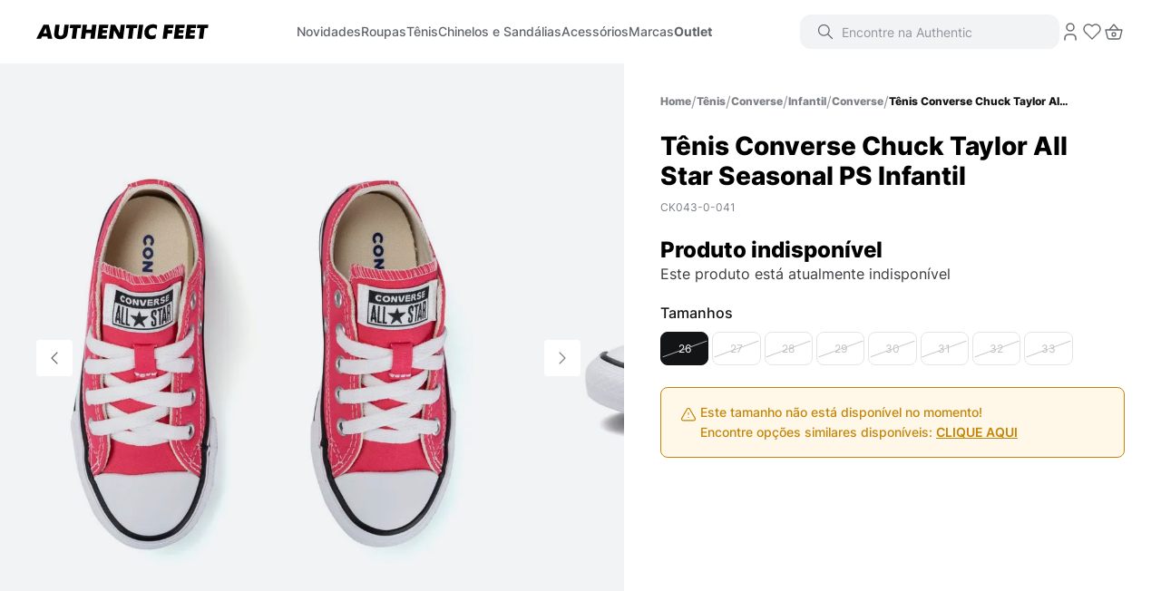

--- FILE ---
content_type: text/html; charset=utf-8
request_url: https://www.google.com/recaptcha/enterprise/anchor?ar=1&k=6LdV7CIpAAAAAPUrHXWlFArQ5hSiNQJk6Ja-vcYM&co=aHR0cHM6Ly93d3cuYXV0aGVudGljZmVldC5jb20uYnI6NDQz&hl=pt-BR&v=PoyoqOPhxBO7pBk68S4YbpHZ&size=invisible&anchor-ms=20000&execute-ms=30000&cb=b2v8z3lo3uy1
body_size: 49044
content:
<!DOCTYPE HTML><html dir="ltr" lang="pt-BR"><head><meta http-equiv="Content-Type" content="text/html; charset=UTF-8">
<meta http-equiv="X-UA-Compatible" content="IE=edge">
<title>reCAPTCHA</title>
<style type="text/css">
/* cyrillic-ext */
@font-face {
  font-family: 'Roboto';
  font-style: normal;
  font-weight: 400;
  font-stretch: 100%;
  src: url(//fonts.gstatic.com/s/roboto/v48/KFO7CnqEu92Fr1ME7kSn66aGLdTylUAMa3GUBHMdazTgWw.woff2) format('woff2');
  unicode-range: U+0460-052F, U+1C80-1C8A, U+20B4, U+2DE0-2DFF, U+A640-A69F, U+FE2E-FE2F;
}
/* cyrillic */
@font-face {
  font-family: 'Roboto';
  font-style: normal;
  font-weight: 400;
  font-stretch: 100%;
  src: url(//fonts.gstatic.com/s/roboto/v48/KFO7CnqEu92Fr1ME7kSn66aGLdTylUAMa3iUBHMdazTgWw.woff2) format('woff2');
  unicode-range: U+0301, U+0400-045F, U+0490-0491, U+04B0-04B1, U+2116;
}
/* greek-ext */
@font-face {
  font-family: 'Roboto';
  font-style: normal;
  font-weight: 400;
  font-stretch: 100%;
  src: url(//fonts.gstatic.com/s/roboto/v48/KFO7CnqEu92Fr1ME7kSn66aGLdTylUAMa3CUBHMdazTgWw.woff2) format('woff2');
  unicode-range: U+1F00-1FFF;
}
/* greek */
@font-face {
  font-family: 'Roboto';
  font-style: normal;
  font-weight: 400;
  font-stretch: 100%;
  src: url(//fonts.gstatic.com/s/roboto/v48/KFO7CnqEu92Fr1ME7kSn66aGLdTylUAMa3-UBHMdazTgWw.woff2) format('woff2');
  unicode-range: U+0370-0377, U+037A-037F, U+0384-038A, U+038C, U+038E-03A1, U+03A3-03FF;
}
/* math */
@font-face {
  font-family: 'Roboto';
  font-style: normal;
  font-weight: 400;
  font-stretch: 100%;
  src: url(//fonts.gstatic.com/s/roboto/v48/KFO7CnqEu92Fr1ME7kSn66aGLdTylUAMawCUBHMdazTgWw.woff2) format('woff2');
  unicode-range: U+0302-0303, U+0305, U+0307-0308, U+0310, U+0312, U+0315, U+031A, U+0326-0327, U+032C, U+032F-0330, U+0332-0333, U+0338, U+033A, U+0346, U+034D, U+0391-03A1, U+03A3-03A9, U+03B1-03C9, U+03D1, U+03D5-03D6, U+03F0-03F1, U+03F4-03F5, U+2016-2017, U+2034-2038, U+203C, U+2040, U+2043, U+2047, U+2050, U+2057, U+205F, U+2070-2071, U+2074-208E, U+2090-209C, U+20D0-20DC, U+20E1, U+20E5-20EF, U+2100-2112, U+2114-2115, U+2117-2121, U+2123-214F, U+2190, U+2192, U+2194-21AE, U+21B0-21E5, U+21F1-21F2, U+21F4-2211, U+2213-2214, U+2216-22FF, U+2308-230B, U+2310, U+2319, U+231C-2321, U+2336-237A, U+237C, U+2395, U+239B-23B7, U+23D0, U+23DC-23E1, U+2474-2475, U+25AF, U+25B3, U+25B7, U+25BD, U+25C1, U+25CA, U+25CC, U+25FB, U+266D-266F, U+27C0-27FF, U+2900-2AFF, U+2B0E-2B11, U+2B30-2B4C, U+2BFE, U+3030, U+FF5B, U+FF5D, U+1D400-1D7FF, U+1EE00-1EEFF;
}
/* symbols */
@font-face {
  font-family: 'Roboto';
  font-style: normal;
  font-weight: 400;
  font-stretch: 100%;
  src: url(//fonts.gstatic.com/s/roboto/v48/KFO7CnqEu92Fr1ME7kSn66aGLdTylUAMaxKUBHMdazTgWw.woff2) format('woff2');
  unicode-range: U+0001-000C, U+000E-001F, U+007F-009F, U+20DD-20E0, U+20E2-20E4, U+2150-218F, U+2190, U+2192, U+2194-2199, U+21AF, U+21E6-21F0, U+21F3, U+2218-2219, U+2299, U+22C4-22C6, U+2300-243F, U+2440-244A, U+2460-24FF, U+25A0-27BF, U+2800-28FF, U+2921-2922, U+2981, U+29BF, U+29EB, U+2B00-2BFF, U+4DC0-4DFF, U+FFF9-FFFB, U+10140-1018E, U+10190-1019C, U+101A0, U+101D0-101FD, U+102E0-102FB, U+10E60-10E7E, U+1D2C0-1D2D3, U+1D2E0-1D37F, U+1F000-1F0FF, U+1F100-1F1AD, U+1F1E6-1F1FF, U+1F30D-1F30F, U+1F315, U+1F31C, U+1F31E, U+1F320-1F32C, U+1F336, U+1F378, U+1F37D, U+1F382, U+1F393-1F39F, U+1F3A7-1F3A8, U+1F3AC-1F3AF, U+1F3C2, U+1F3C4-1F3C6, U+1F3CA-1F3CE, U+1F3D4-1F3E0, U+1F3ED, U+1F3F1-1F3F3, U+1F3F5-1F3F7, U+1F408, U+1F415, U+1F41F, U+1F426, U+1F43F, U+1F441-1F442, U+1F444, U+1F446-1F449, U+1F44C-1F44E, U+1F453, U+1F46A, U+1F47D, U+1F4A3, U+1F4B0, U+1F4B3, U+1F4B9, U+1F4BB, U+1F4BF, U+1F4C8-1F4CB, U+1F4D6, U+1F4DA, U+1F4DF, U+1F4E3-1F4E6, U+1F4EA-1F4ED, U+1F4F7, U+1F4F9-1F4FB, U+1F4FD-1F4FE, U+1F503, U+1F507-1F50B, U+1F50D, U+1F512-1F513, U+1F53E-1F54A, U+1F54F-1F5FA, U+1F610, U+1F650-1F67F, U+1F687, U+1F68D, U+1F691, U+1F694, U+1F698, U+1F6AD, U+1F6B2, U+1F6B9-1F6BA, U+1F6BC, U+1F6C6-1F6CF, U+1F6D3-1F6D7, U+1F6E0-1F6EA, U+1F6F0-1F6F3, U+1F6F7-1F6FC, U+1F700-1F7FF, U+1F800-1F80B, U+1F810-1F847, U+1F850-1F859, U+1F860-1F887, U+1F890-1F8AD, U+1F8B0-1F8BB, U+1F8C0-1F8C1, U+1F900-1F90B, U+1F93B, U+1F946, U+1F984, U+1F996, U+1F9E9, U+1FA00-1FA6F, U+1FA70-1FA7C, U+1FA80-1FA89, U+1FA8F-1FAC6, U+1FACE-1FADC, U+1FADF-1FAE9, U+1FAF0-1FAF8, U+1FB00-1FBFF;
}
/* vietnamese */
@font-face {
  font-family: 'Roboto';
  font-style: normal;
  font-weight: 400;
  font-stretch: 100%;
  src: url(//fonts.gstatic.com/s/roboto/v48/KFO7CnqEu92Fr1ME7kSn66aGLdTylUAMa3OUBHMdazTgWw.woff2) format('woff2');
  unicode-range: U+0102-0103, U+0110-0111, U+0128-0129, U+0168-0169, U+01A0-01A1, U+01AF-01B0, U+0300-0301, U+0303-0304, U+0308-0309, U+0323, U+0329, U+1EA0-1EF9, U+20AB;
}
/* latin-ext */
@font-face {
  font-family: 'Roboto';
  font-style: normal;
  font-weight: 400;
  font-stretch: 100%;
  src: url(//fonts.gstatic.com/s/roboto/v48/KFO7CnqEu92Fr1ME7kSn66aGLdTylUAMa3KUBHMdazTgWw.woff2) format('woff2');
  unicode-range: U+0100-02BA, U+02BD-02C5, U+02C7-02CC, U+02CE-02D7, U+02DD-02FF, U+0304, U+0308, U+0329, U+1D00-1DBF, U+1E00-1E9F, U+1EF2-1EFF, U+2020, U+20A0-20AB, U+20AD-20C0, U+2113, U+2C60-2C7F, U+A720-A7FF;
}
/* latin */
@font-face {
  font-family: 'Roboto';
  font-style: normal;
  font-weight: 400;
  font-stretch: 100%;
  src: url(//fonts.gstatic.com/s/roboto/v48/KFO7CnqEu92Fr1ME7kSn66aGLdTylUAMa3yUBHMdazQ.woff2) format('woff2');
  unicode-range: U+0000-00FF, U+0131, U+0152-0153, U+02BB-02BC, U+02C6, U+02DA, U+02DC, U+0304, U+0308, U+0329, U+2000-206F, U+20AC, U+2122, U+2191, U+2193, U+2212, U+2215, U+FEFF, U+FFFD;
}
/* cyrillic-ext */
@font-face {
  font-family: 'Roboto';
  font-style: normal;
  font-weight: 500;
  font-stretch: 100%;
  src: url(//fonts.gstatic.com/s/roboto/v48/KFO7CnqEu92Fr1ME7kSn66aGLdTylUAMa3GUBHMdazTgWw.woff2) format('woff2');
  unicode-range: U+0460-052F, U+1C80-1C8A, U+20B4, U+2DE0-2DFF, U+A640-A69F, U+FE2E-FE2F;
}
/* cyrillic */
@font-face {
  font-family: 'Roboto';
  font-style: normal;
  font-weight: 500;
  font-stretch: 100%;
  src: url(//fonts.gstatic.com/s/roboto/v48/KFO7CnqEu92Fr1ME7kSn66aGLdTylUAMa3iUBHMdazTgWw.woff2) format('woff2');
  unicode-range: U+0301, U+0400-045F, U+0490-0491, U+04B0-04B1, U+2116;
}
/* greek-ext */
@font-face {
  font-family: 'Roboto';
  font-style: normal;
  font-weight: 500;
  font-stretch: 100%;
  src: url(//fonts.gstatic.com/s/roboto/v48/KFO7CnqEu92Fr1ME7kSn66aGLdTylUAMa3CUBHMdazTgWw.woff2) format('woff2');
  unicode-range: U+1F00-1FFF;
}
/* greek */
@font-face {
  font-family: 'Roboto';
  font-style: normal;
  font-weight: 500;
  font-stretch: 100%;
  src: url(//fonts.gstatic.com/s/roboto/v48/KFO7CnqEu92Fr1ME7kSn66aGLdTylUAMa3-UBHMdazTgWw.woff2) format('woff2');
  unicode-range: U+0370-0377, U+037A-037F, U+0384-038A, U+038C, U+038E-03A1, U+03A3-03FF;
}
/* math */
@font-face {
  font-family: 'Roboto';
  font-style: normal;
  font-weight: 500;
  font-stretch: 100%;
  src: url(//fonts.gstatic.com/s/roboto/v48/KFO7CnqEu92Fr1ME7kSn66aGLdTylUAMawCUBHMdazTgWw.woff2) format('woff2');
  unicode-range: U+0302-0303, U+0305, U+0307-0308, U+0310, U+0312, U+0315, U+031A, U+0326-0327, U+032C, U+032F-0330, U+0332-0333, U+0338, U+033A, U+0346, U+034D, U+0391-03A1, U+03A3-03A9, U+03B1-03C9, U+03D1, U+03D5-03D6, U+03F0-03F1, U+03F4-03F5, U+2016-2017, U+2034-2038, U+203C, U+2040, U+2043, U+2047, U+2050, U+2057, U+205F, U+2070-2071, U+2074-208E, U+2090-209C, U+20D0-20DC, U+20E1, U+20E5-20EF, U+2100-2112, U+2114-2115, U+2117-2121, U+2123-214F, U+2190, U+2192, U+2194-21AE, U+21B0-21E5, U+21F1-21F2, U+21F4-2211, U+2213-2214, U+2216-22FF, U+2308-230B, U+2310, U+2319, U+231C-2321, U+2336-237A, U+237C, U+2395, U+239B-23B7, U+23D0, U+23DC-23E1, U+2474-2475, U+25AF, U+25B3, U+25B7, U+25BD, U+25C1, U+25CA, U+25CC, U+25FB, U+266D-266F, U+27C0-27FF, U+2900-2AFF, U+2B0E-2B11, U+2B30-2B4C, U+2BFE, U+3030, U+FF5B, U+FF5D, U+1D400-1D7FF, U+1EE00-1EEFF;
}
/* symbols */
@font-face {
  font-family: 'Roboto';
  font-style: normal;
  font-weight: 500;
  font-stretch: 100%;
  src: url(//fonts.gstatic.com/s/roboto/v48/KFO7CnqEu92Fr1ME7kSn66aGLdTylUAMaxKUBHMdazTgWw.woff2) format('woff2');
  unicode-range: U+0001-000C, U+000E-001F, U+007F-009F, U+20DD-20E0, U+20E2-20E4, U+2150-218F, U+2190, U+2192, U+2194-2199, U+21AF, U+21E6-21F0, U+21F3, U+2218-2219, U+2299, U+22C4-22C6, U+2300-243F, U+2440-244A, U+2460-24FF, U+25A0-27BF, U+2800-28FF, U+2921-2922, U+2981, U+29BF, U+29EB, U+2B00-2BFF, U+4DC0-4DFF, U+FFF9-FFFB, U+10140-1018E, U+10190-1019C, U+101A0, U+101D0-101FD, U+102E0-102FB, U+10E60-10E7E, U+1D2C0-1D2D3, U+1D2E0-1D37F, U+1F000-1F0FF, U+1F100-1F1AD, U+1F1E6-1F1FF, U+1F30D-1F30F, U+1F315, U+1F31C, U+1F31E, U+1F320-1F32C, U+1F336, U+1F378, U+1F37D, U+1F382, U+1F393-1F39F, U+1F3A7-1F3A8, U+1F3AC-1F3AF, U+1F3C2, U+1F3C4-1F3C6, U+1F3CA-1F3CE, U+1F3D4-1F3E0, U+1F3ED, U+1F3F1-1F3F3, U+1F3F5-1F3F7, U+1F408, U+1F415, U+1F41F, U+1F426, U+1F43F, U+1F441-1F442, U+1F444, U+1F446-1F449, U+1F44C-1F44E, U+1F453, U+1F46A, U+1F47D, U+1F4A3, U+1F4B0, U+1F4B3, U+1F4B9, U+1F4BB, U+1F4BF, U+1F4C8-1F4CB, U+1F4D6, U+1F4DA, U+1F4DF, U+1F4E3-1F4E6, U+1F4EA-1F4ED, U+1F4F7, U+1F4F9-1F4FB, U+1F4FD-1F4FE, U+1F503, U+1F507-1F50B, U+1F50D, U+1F512-1F513, U+1F53E-1F54A, U+1F54F-1F5FA, U+1F610, U+1F650-1F67F, U+1F687, U+1F68D, U+1F691, U+1F694, U+1F698, U+1F6AD, U+1F6B2, U+1F6B9-1F6BA, U+1F6BC, U+1F6C6-1F6CF, U+1F6D3-1F6D7, U+1F6E0-1F6EA, U+1F6F0-1F6F3, U+1F6F7-1F6FC, U+1F700-1F7FF, U+1F800-1F80B, U+1F810-1F847, U+1F850-1F859, U+1F860-1F887, U+1F890-1F8AD, U+1F8B0-1F8BB, U+1F8C0-1F8C1, U+1F900-1F90B, U+1F93B, U+1F946, U+1F984, U+1F996, U+1F9E9, U+1FA00-1FA6F, U+1FA70-1FA7C, U+1FA80-1FA89, U+1FA8F-1FAC6, U+1FACE-1FADC, U+1FADF-1FAE9, U+1FAF0-1FAF8, U+1FB00-1FBFF;
}
/* vietnamese */
@font-face {
  font-family: 'Roboto';
  font-style: normal;
  font-weight: 500;
  font-stretch: 100%;
  src: url(//fonts.gstatic.com/s/roboto/v48/KFO7CnqEu92Fr1ME7kSn66aGLdTylUAMa3OUBHMdazTgWw.woff2) format('woff2');
  unicode-range: U+0102-0103, U+0110-0111, U+0128-0129, U+0168-0169, U+01A0-01A1, U+01AF-01B0, U+0300-0301, U+0303-0304, U+0308-0309, U+0323, U+0329, U+1EA0-1EF9, U+20AB;
}
/* latin-ext */
@font-face {
  font-family: 'Roboto';
  font-style: normal;
  font-weight: 500;
  font-stretch: 100%;
  src: url(//fonts.gstatic.com/s/roboto/v48/KFO7CnqEu92Fr1ME7kSn66aGLdTylUAMa3KUBHMdazTgWw.woff2) format('woff2');
  unicode-range: U+0100-02BA, U+02BD-02C5, U+02C7-02CC, U+02CE-02D7, U+02DD-02FF, U+0304, U+0308, U+0329, U+1D00-1DBF, U+1E00-1E9F, U+1EF2-1EFF, U+2020, U+20A0-20AB, U+20AD-20C0, U+2113, U+2C60-2C7F, U+A720-A7FF;
}
/* latin */
@font-face {
  font-family: 'Roboto';
  font-style: normal;
  font-weight: 500;
  font-stretch: 100%;
  src: url(//fonts.gstatic.com/s/roboto/v48/KFO7CnqEu92Fr1ME7kSn66aGLdTylUAMa3yUBHMdazQ.woff2) format('woff2');
  unicode-range: U+0000-00FF, U+0131, U+0152-0153, U+02BB-02BC, U+02C6, U+02DA, U+02DC, U+0304, U+0308, U+0329, U+2000-206F, U+20AC, U+2122, U+2191, U+2193, U+2212, U+2215, U+FEFF, U+FFFD;
}
/* cyrillic-ext */
@font-face {
  font-family: 'Roboto';
  font-style: normal;
  font-weight: 900;
  font-stretch: 100%;
  src: url(//fonts.gstatic.com/s/roboto/v48/KFO7CnqEu92Fr1ME7kSn66aGLdTylUAMa3GUBHMdazTgWw.woff2) format('woff2');
  unicode-range: U+0460-052F, U+1C80-1C8A, U+20B4, U+2DE0-2DFF, U+A640-A69F, U+FE2E-FE2F;
}
/* cyrillic */
@font-face {
  font-family: 'Roboto';
  font-style: normal;
  font-weight: 900;
  font-stretch: 100%;
  src: url(//fonts.gstatic.com/s/roboto/v48/KFO7CnqEu92Fr1ME7kSn66aGLdTylUAMa3iUBHMdazTgWw.woff2) format('woff2');
  unicode-range: U+0301, U+0400-045F, U+0490-0491, U+04B0-04B1, U+2116;
}
/* greek-ext */
@font-face {
  font-family: 'Roboto';
  font-style: normal;
  font-weight: 900;
  font-stretch: 100%;
  src: url(//fonts.gstatic.com/s/roboto/v48/KFO7CnqEu92Fr1ME7kSn66aGLdTylUAMa3CUBHMdazTgWw.woff2) format('woff2');
  unicode-range: U+1F00-1FFF;
}
/* greek */
@font-face {
  font-family: 'Roboto';
  font-style: normal;
  font-weight: 900;
  font-stretch: 100%;
  src: url(//fonts.gstatic.com/s/roboto/v48/KFO7CnqEu92Fr1ME7kSn66aGLdTylUAMa3-UBHMdazTgWw.woff2) format('woff2');
  unicode-range: U+0370-0377, U+037A-037F, U+0384-038A, U+038C, U+038E-03A1, U+03A3-03FF;
}
/* math */
@font-face {
  font-family: 'Roboto';
  font-style: normal;
  font-weight: 900;
  font-stretch: 100%;
  src: url(//fonts.gstatic.com/s/roboto/v48/KFO7CnqEu92Fr1ME7kSn66aGLdTylUAMawCUBHMdazTgWw.woff2) format('woff2');
  unicode-range: U+0302-0303, U+0305, U+0307-0308, U+0310, U+0312, U+0315, U+031A, U+0326-0327, U+032C, U+032F-0330, U+0332-0333, U+0338, U+033A, U+0346, U+034D, U+0391-03A1, U+03A3-03A9, U+03B1-03C9, U+03D1, U+03D5-03D6, U+03F0-03F1, U+03F4-03F5, U+2016-2017, U+2034-2038, U+203C, U+2040, U+2043, U+2047, U+2050, U+2057, U+205F, U+2070-2071, U+2074-208E, U+2090-209C, U+20D0-20DC, U+20E1, U+20E5-20EF, U+2100-2112, U+2114-2115, U+2117-2121, U+2123-214F, U+2190, U+2192, U+2194-21AE, U+21B0-21E5, U+21F1-21F2, U+21F4-2211, U+2213-2214, U+2216-22FF, U+2308-230B, U+2310, U+2319, U+231C-2321, U+2336-237A, U+237C, U+2395, U+239B-23B7, U+23D0, U+23DC-23E1, U+2474-2475, U+25AF, U+25B3, U+25B7, U+25BD, U+25C1, U+25CA, U+25CC, U+25FB, U+266D-266F, U+27C0-27FF, U+2900-2AFF, U+2B0E-2B11, U+2B30-2B4C, U+2BFE, U+3030, U+FF5B, U+FF5D, U+1D400-1D7FF, U+1EE00-1EEFF;
}
/* symbols */
@font-face {
  font-family: 'Roboto';
  font-style: normal;
  font-weight: 900;
  font-stretch: 100%;
  src: url(//fonts.gstatic.com/s/roboto/v48/KFO7CnqEu92Fr1ME7kSn66aGLdTylUAMaxKUBHMdazTgWw.woff2) format('woff2');
  unicode-range: U+0001-000C, U+000E-001F, U+007F-009F, U+20DD-20E0, U+20E2-20E4, U+2150-218F, U+2190, U+2192, U+2194-2199, U+21AF, U+21E6-21F0, U+21F3, U+2218-2219, U+2299, U+22C4-22C6, U+2300-243F, U+2440-244A, U+2460-24FF, U+25A0-27BF, U+2800-28FF, U+2921-2922, U+2981, U+29BF, U+29EB, U+2B00-2BFF, U+4DC0-4DFF, U+FFF9-FFFB, U+10140-1018E, U+10190-1019C, U+101A0, U+101D0-101FD, U+102E0-102FB, U+10E60-10E7E, U+1D2C0-1D2D3, U+1D2E0-1D37F, U+1F000-1F0FF, U+1F100-1F1AD, U+1F1E6-1F1FF, U+1F30D-1F30F, U+1F315, U+1F31C, U+1F31E, U+1F320-1F32C, U+1F336, U+1F378, U+1F37D, U+1F382, U+1F393-1F39F, U+1F3A7-1F3A8, U+1F3AC-1F3AF, U+1F3C2, U+1F3C4-1F3C6, U+1F3CA-1F3CE, U+1F3D4-1F3E0, U+1F3ED, U+1F3F1-1F3F3, U+1F3F5-1F3F7, U+1F408, U+1F415, U+1F41F, U+1F426, U+1F43F, U+1F441-1F442, U+1F444, U+1F446-1F449, U+1F44C-1F44E, U+1F453, U+1F46A, U+1F47D, U+1F4A3, U+1F4B0, U+1F4B3, U+1F4B9, U+1F4BB, U+1F4BF, U+1F4C8-1F4CB, U+1F4D6, U+1F4DA, U+1F4DF, U+1F4E3-1F4E6, U+1F4EA-1F4ED, U+1F4F7, U+1F4F9-1F4FB, U+1F4FD-1F4FE, U+1F503, U+1F507-1F50B, U+1F50D, U+1F512-1F513, U+1F53E-1F54A, U+1F54F-1F5FA, U+1F610, U+1F650-1F67F, U+1F687, U+1F68D, U+1F691, U+1F694, U+1F698, U+1F6AD, U+1F6B2, U+1F6B9-1F6BA, U+1F6BC, U+1F6C6-1F6CF, U+1F6D3-1F6D7, U+1F6E0-1F6EA, U+1F6F0-1F6F3, U+1F6F7-1F6FC, U+1F700-1F7FF, U+1F800-1F80B, U+1F810-1F847, U+1F850-1F859, U+1F860-1F887, U+1F890-1F8AD, U+1F8B0-1F8BB, U+1F8C0-1F8C1, U+1F900-1F90B, U+1F93B, U+1F946, U+1F984, U+1F996, U+1F9E9, U+1FA00-1FA6F, U+1FA70-1FA7C, U+1FA80-1FA89, U+1FA8F-1FAC6, U+1FACE-1FADC, U+1FADF-1FAE9, U+1FAF0-1FAF8, U+1FB00-1FBFF;
}
/* vietnamese */
@font-face {
  font-family: 'Roboto';
  font-style: normal;
  font-weight: 900;
  font-stretch: 100%;
  src: url(//fonts.gstatic.com/s/roboto/v48/KFO7CnqEu92Fr1ME7kSn66aGLdTylUAMa3OUBHMdazTgWw.woff2) format('woff2');
  unicode-range: U+0102-0103, U+0110-0111, U+0128-0129, U+0168-0169, U+01A0-01A1, U+01AF-01B0, U+0300-0301, U+0303-0304, U+0308-0309, U+0323, U+0329, U+1EA0-1EF9, U+20AB;
}
/* latin-ext */
@font-face {
  font-family: 'Roboto';
  font-style: normal;
  font-weight: 900;
  font-stretch: 100%;
  src: url(//fonts.gstatic.com/s/roboto/v48/KFO7CnqEu92Fr1ME7kSn66aGLdTylUAMa3KUBHMdazTgWw.woff2) format('woff2');
  unicode-range: U+0100-02BA, U+02BD-02C5, U+02C7-02CC, U+02CE-02D7, U+02DD-02FF, U+0304, U+0308, U+0329, U+1D00-1DBF, U+1E00-1E9F, U+1EF2-1EFF, U+2020, U+20A0-20AB, U+20AD-20C0, U+2113, U+2C60-2C7F, U+A720-A7FF;
}
/* latin */
@font-face {
  font-family: 'Roboto';
  font-style: normal;
  font-weight: 900;
  font-stretch: 100%;
  src: url(//fonts.gstatic.com/s/roboto/v48/KFO7CnqEu92Fr1ME7kSn66aGLdTylUAMa3yUBHMdazQ.woff2) format('woff2');
  unicode-range: U+0000-00FF, U+0131, U+0152-0153, U+02BB-02BC, U+02C6, U+02DA, U+02DC, U+0304, U+0308, U+0329, U+2000-206F, U+20AC, U+2122, U+2191, U+2193, U+2212, U+2215, U+FEFF, U+FFFD;
}

</style>
<link rel="stylesheet" type="text/css" href="https://www.gstatic.com/recaptcha/releases/PoyoqOPhxBO7pBk68S4YbpHZ/styles__ltr.css">
<script nonce="t2ZAcVvTB3kWOIR8sbh9Aw" type="text/javascript">window['__recaptcha_api'] = 'https://www.google.com/recaptcha/enterprise/';</script>
<script type="text/javascript" src="https://www.gstatic.com/recaptcha/releases/PoyoqOPhxBO7pBk68S4YbpHZ/recaptcha__pt_br.js" nonce="t2ZAcVvTB3kWOIR8sbh9Aw">
      
    </script></head>
<body><div id="rc-anchor-alert" class="rc-anchor-alert"></div>
<input type="hidden" id="recaptcha-token" value="[base64]">
<script type="text/javascript" nonce="t2ZAcVvTB3kWOIR8sbh9Aw">
      recaptcha.anchor.Main.init("[\x22ainput\x22,[\x22bgdata\x22,\x22\x22,\[base64]/[base64]/[base64]/bmV3IHJbeF0oY1swXSk6RT09Mj9uZXcgclt4XShjWzBdLGNbMV0pOkU9PTM/bmV3IHJbeF0oY1swXSxjWzFdLGNbMl0pOkU9PTQ/[base64]/[base64]/[base64]/[base64]/[base64]/[base64]/[base64]/[base64]\x22,\[base64]\\u003d\\u003d\x22,\x22fl5tEwxoGUcgw7XChy8Ww5TDj2/DksOGwp8Sw7fCj24fBxfDuE8cPVPDiBUlw4oPNzPCpcOdwoTCjyxYw4p1w6DDl8K7wqnCt3HCocOYwroPwoTCj8O9aMKUEA0Aw6IhBcKzSsKVXi5iWsKkwp/Clz3Dmlpcw6BRI8Kjw73Dn8OSw59pWMOnw63Ck0LCnk4EQ2Q8w6FnAkfChMK9w7F2IihIR3Edwpt6w4wAAcKTJi9VwrQow7tiYDrDvMOxwqF/w4TDjn5kXsOrW21/[base64]/CvWnDocOKw6kZKzPDmMKxwqsqWjnDs8OaGsOERcO/w4MEw5ItNx3DocOlPsOgNcOCLG7Dp0Mow5bCkMOaD07Cp17CkidJw4/ChCE/[base64]/DnAXCuUHCqMKiCcO9w55uLsKNw59rfsONw5ptck0kw4hHwo/Cn8K8w6XDusObXhwiasOxwqzCn2TCi8OWYMKpwq7Do8ODw4nCszjDnsOgwopJHcO9GFAGBcO6ImTDrkE2bMO9K8Ktwo51IcO0wqTCoAchEXMbw5gawofDjcOZwqjCrcKmRQ9YUsKAw4Afwp/ChlJ1YsKNwqTCn8OjERZgCMOsw7xiwp3CnsKpL17Cu2XCusKgw6FKw7LDn8KJUcK9IQ/Dk8OWDEPCssOLwq/[base64]/A0clwpzDhsO5CcOpZjwtw6vCu2/CgHhCKcKTbylDwr7CqcKbw67Do25rwpEkwozDrHTCoiHCscOCwrnCgx1MRsKFwrjCmzbCpwI7w5hAwqHDn8OTHztjw6AXwrLDvMOjw6VUL2bClcKaKcOPEMK+MkwbSwg+MsO9w58xMSfDkMKGUsKDS8KYwpzChsO7woJJP8KqG8KUBWdndMKndsKeIcKUw7c/KcOXwoHDiMOZI1DDpVHDkMK8IsKBw5MSw43DrsOQw4/Cj8KRO0fDisOoP0DDmMO5w7zDlMKxTUDClsKBVMO6wpYDwqrCu8KOESXCmlBQX8KzwrzCjTnCv0V3TnTDj8OSGVrDrkzCvcOfPB8iOkjDkyfCvcKOVgfDsXLDh8OSdMKFw4EZw7nCmsOkwrlIw4DDmRFvwovClCnChxnDlMO/w4chXA3CncK0woXChyTCqMKXPcOrwqEgPMOqMkfCh8KnwoHDmVPDm2FKwqZiIXQcexMRwrMswr/[base64]/LxXDoC7CnGzDscKsUsKfSEnDsQBfccK6wpfDhsOAw4o2TwdSwpQdWgnCh2ZLwo5Yw6hew7jCsnrDpcOwwoPDlHjDqnVEwoPDrcK6fMOlCWfDosK1w584wrbCl3UHTMOKPcKSwopMw7Qiw6RtHcKaFworwrDCvsK8w5DDixLDucKkwoJ5w50GXj4mwo4Td3B+RcOCwq/DgjbDp8OuGsOZw59iwrrDp0FCwqnDi8OTwoVKF8KLW8Khwp4wwpLDqcO2WsK7BlBdw4g1wozDhMObIsOaw4TCn8KswqjDmFQ4ZMOFw7ZYZX9LwoDCsxLCpxnCocKjdWfClyfCn8KDOzd2UTECcsKuw4RnwqdYLxbDo0pgw47CrgpOwqDDvB3CssOJXyxCwoVQUGg/w45AZsKFfMKzw7xqEMOgGCHCl3JhNFvDr8OuEsKufGcKUiTDmcOKL0rCgCHDknPDkzs6wprDjMKyY8Ouw77CgsKww4PDkhcTw7fDr3XDpjbCkF5Nw6Qfwq/DpMOZw6rCqMOdesK8w5LDpcOLwoTCvHRYYD/CpcKhYcOvwrlQUVRFw59gJ0TDhMOGw57DpcO+HHLCpRLDnUXCs8Ogwo0mQAPDjcOjw4p1w6XDi3ggJsKLw780BDnDlFBrwp3CmcO9G8KiRcK/w4Y3cMOCw5TDgcOBw5ZtR8K6w4jDsiZobsKWwpbCrHzCosOSWUVGUcOPDMKVw7FNKMKiwqgHXXIUw6UNwqwBw7nCpy3DnsK9ME4IwoU5w7Ipwrszw4xzA8KAbsKLSsOZwqMAw5oVwqbDkllYwrRXw6bCsAzCojYpRT1Yw6lPYcKzw6/CssOMwoDDgMKRw48Bwq5Hw6BTw6sWw6LCgH7CnMK8FcKcTF9aWMKfwqNaR8OLDAp0c8OkVynCs1YUwqtYZsKzCk/CmxHCgMKRM8OCwrzDlFbDugvDnitEGMOaw6DCuG1tbUzCmMKCFsKrw40/[base64]/Dh3rDhsKPBMORw4NUfMOQFFPDpsO+w7bDrnouPMOLwp7Cun7DjWpANcOEXy/DqMOKaSrCmxrDvsKSKcOIwrt5FwPCtDnCqjJNw6vDsEHDscOowpUhNRJTGV5CFV0+KsOfwo0UfGnDj8ODw5LDi8OMwrPDiE7DisK6w4XDkMO0w5gKW1fDt18Fw4/DmcOdAMO7wqTDpz/[base64]/CjWtRw6NiIkUswr9XT0TCviHDgMOJTHELccOSIcOHwpkiwoTCksKCUXBvw67CqHJWw55eAMOgKxQmThgXacKtw4bDkMOmworCi8O8w4NwwrJnYBbDkcK2bRfCsTNOwr5raMKYwrXCkMOaw4/DgMOvwpB2wpUPwqrDlcKbJ8K5wpfDtUo5VVfChMOmw6h/[base64]/CpGQ7NgnCvsKkw5zCmi7DkcKxw7nCpxVvw6NBJcOoCQJRacKbLsOyw7zCgBzCuFc/CGrCmsK1REFbW3lxw4HCgsOtHMOVw4IswpAIFFFaecKKZMKEw6zDmcKtDMOWwoE2wr3DgSLDucOawovDqQEQwqETw5/DqsK1dG8NGsOKI8KgbsOHwqBZw64jByHDhHkMe8KHwqMRwrLDhyrDvgzDmV7CksKJwpDCjMOYZxQ7W8OKw7fDiMOLw67CosO2DEnCkRPDucOaecKlw71kwr/[base64]/CEDCo8K2R8OTwrF6w6PDscOzIwlROsKaCE88E8OpSnzDshJnw6rChVJGwobCuT7CtwY7wrRfwqXDoMOhwpbClRV9bsOARcKlaAxcQBnDuxbClMKBwrDDlhFxw77Do8K2GcKBP8OEdcKSwq/DkTvDmsKZw7Iwwps0wo7CoD3DvTUIN8Kzw6LCgcKow5YTfMK8w7vCksOub0jCsgfDjX/DvXM2K0LDicOow5JNLjnCnHAqLwM/[base64]/DusO8VFZeacKZw71/w6/DjcOXAMKkw5XCvsOTw6wbQTtCwoHClyTCrsKbwqLCv8KJHcO8wobClDlXw7TCjXhDwrzCl1Vyw7MDwpzChXQYwp5kw6bDlcOvamHCs0PCginDsg0cw5nDtXLDuxbDgVjCpMKVw6XCkEQzV8OhwpbCgC97wrfDiDfCjw/[base64]/DnkrCp2bDksOkwr7CmcO3w6bDjgBmOnMzdsKPwrHCsQ96w5ZrQwnCp2fDg8OEw7DDkz7DhQfDqsOTw7fCgcOdw5XCjw0cfcOeVsK4JT7Duz/DgkfClcOAbC/DqSNOwqJWw73CucKxEkhywo8Ww5DCtUHDr37DvDLDhsOrXiLCrUkWCkJtw4hnw4PCjcOFVTx0w4IwSmwEZw5MOQDCvcKsw7XDjA3Dmm1Nbgp5wpLCsEnDrTzDn8KcF37Cq8KMThvCoMKcaDILFCV3GHxxO1XDnGlXwrZywrEgOMOZdMK9wqTDsDZMH8O8bj/CtMK4wq/CmsO0wpHDucOtwojDvTnDssKlaMK4wqtPw6bCqUbDvmTDiHctw7JNbcObHHfDvsKrwqJldcK9BGzCgBQgw5XDgMOsYcOywopCPsOEwoMAW8OQw61hVsKLbcK6PwRTw5HDun/[base64]/Cgkgpw4jDhXg0Dkdgwolkw5HDsMOqLcKbw5PCu8KWPMO4MsO/wrwMw6/CsntbwptUw6ppCsOpw7fCncOnU1DCg8OPwot5MsO5wrTCqsKCD8O6w649NhfCiWJ7wovDlBHCiMO6OMO5bhgmwqXDmQEfwrU8bcOqFRDDr8K/w5l+woXDtsOeCcOOw7E2acKGI8ONwqQiw4xdwrrDsMOHwqp7w4nClMKGwqzCncOeGsOuw4kCQU5XbcKpVVnCnWzCpmzDsMK+YlsswqV+w4Y7w7PCkHVww6XCpsK/[base64]/DrynDn8KTXsO4wqvDgFnDusO+w5PCumwJw5nCpkbDgMOgw6xVXMKKacOgw4zClk5sJcK9wrslAMOTw6h0wqNfem1YwovDkcKtw6ppDsOlw7LCuXdPRcO3wrYqM8KUwodZKMOGwpzCtkfCtMOmY8ORIQ/DuxIXwqPCvGDDs3kOwqV9TFJ/[base64]/DhUANw4x6w4sbwpLCnR0Xw7EBwqsQw4PCjsKSw41yFBRtJXAuHmHCuWLCu8OrwqBjw6luCsOdwqRmRzxrw5wFw4jCgsKNwppoBXfDi8KwE8OnfMK+w73CoMOzRhnDoyd2CsOAfcKawqnCnmNzNToAQMO1VcK4WMKdwr9ow7DCi8KDLn/[base64]/DoVMvExTDpMKrwrlmwrw0asKDw6ZtZi7CngBfwoQjwo3CmgLDmyNrwp3DoHXChjXCjMO2w5ELOikDw4NjGMKGVcKYw6rClmLCphDDlxPDqMOzwofDtcKKJcO0D8KtwrlowrE4SlprYcOsKcO1wq0jeFY6EFUYZcKvaEF5VizDisKMwp8FwoMODwvDiMKedMOFKMKrw7/Dp8K3My50w4jDrApKwrVJFcOCdsKkwo/CqlPCt8Opa8KGwpxYUSvCpcOAw4JDwpJHw7nCtsKOEMOqUAkMW8O4w5fCpMKhwoQ3XMOsw4jCl8KDb1hKS8Kxw74bwr9/asOkw5Rew640WsOqw4A/woxsJ8Obw7w6wpnCqHPDtXbCmcK4w6pHwrrDiBbDi1d+E8KMw5pGwrjCg8K2w7XCqGXDhcKvw6B4TwzDmcOpwqbCm3TDvcORw7DDngfDkcOqccOCWDFrM07DgkTCkMKYd8KHZMKdZWxxZA5Zw6kbw5DCgMKMCsOJA8K2w6dxRDl0wpdaHj/DiSRKakbCmDDChMK9w4XDrcOQw7NoAU/DvcKAw5fDrU8Uw7w/JMK4w5XDrkXClj9GFcOmw5gYYUIUXMKrH8K5JW3DgB3CqEUYw7zCkSMiw4PDkyhIw7fDshwfUzoXAn/CjcKaLixWaMKGUBsBwrN6BAABRH9RElc4w4zCiMO4woTCtkLCoAswwrAVw4/[base64]/[base64]/DrQPCuwbDn8K/RMOFwp/CqMODOA8eETPDlR0CKxcjAsKOw6Zrwq19WH4uDsOPwo8wSsO8wpUrR8Okw4Z6w6jCjDvCjjR7PcKZwqfDosKQw4/DvcOiw47DoMK0w5nCnMOew6ZUw49hLMOrc8KIw6Bbw77ClCEPNAs5d8O7KRYpYMOcdxvCsxhlfX0Xwq7CqcOLw5XCqcKoSMOtY8KDeSFdw4Vjw6zCqlIhPMKpUljCm2/CgsKiZWHCpcKOJcOKfRl3LcOuIcKNFUbDnmtNw6MxwqgBVcK/w4HCn8KGw5/CvsO1w5pawq5KwobDnj3CscKYw4XCvFnCgMKxwrUAZsO2SBPCpcKMK8O1PMOXw7XCnxvDt8KZRMK4WEAFw7HCqsOEw5QEXcKjwoLCh03Ds8KIOsOawoZqw6jDt8OHwrrCvXI5w5ogwovDnMK/FsO1w4/Ci8KPE8OUPjJXw55rwqpXwofDujLCgsOGCRZLw5vDpcK8ChM/w5/DkMK7woAkwp3CncOww6nDtUxOX37Crw8IwpfDhMO3HDXCvsObRcKuP8OrwrrDmzFIwrbChH92EkPDm8OHd2INbBFHwqsBw5xrKsKtdcKgKwAIBwLDgMKLfhEMwowKw4h1P8ONaHEZwrvDjRJlw4vCuiVawp/[base64]/DgTzCqsOgbF1gCEwnw45qeMKNw5V+OlDDk8KUwo3DgGt4LMOoPcOcw6J7w6gwW8KoFETDjjUQY8OIw4dfwogEGHxowptIXFLCihTDt8KDw71rOsK/UmnDtcO1w6vCn0HCrsO8w7rCvMOxAcOdGkjCtsKDw5vCmAUlN2fDs0DCliDDmcK8JwZsW8KQYcOfJmN8IDYqw69lWi7CgXZXLWdeH8OSADzCvcOlw4TDoDUjD8KXYz/CrRbDvMKBI1Vuwq5tO1nClGEUw5PDr0vDqMKkW3jCj8Opw4ZhB8O1WcKheUbCk2AIwqLDj0TCpcK3w4XClcO7Z2xJwqV5w4MdEMKaLMOcwoXCk2RGw53CtxdMw5DDtW/Cinolwr8pZcOLS8KSwq4YCwjCkh4FMsK9KTXCgsK1w6Jfwoxlw5ABw53Ck8Kcw4fCm0fDuVlBGMO4dyV/IXrCoGZ/[base64]/DjsK3w7rDgTbDvyXDvMKmTGdXR3DCvsOqwrzDsGjDlzB0VC3Di8O5ZcOMw69uZsKhw67DiMKUH8KzcsO3wrEww7puw5Juwo/Cg2zCplUkTsKgw7taw5cNDHpDwoU4wonCv8O9w7XDgWQ5QMKgw63DqmlRwqnCoMOSc8OrZEPCixfDig3DscKDCE/DmsOyL8OBw6dEVVMtZBPDp8OzSjbDkmA2PRd/JVfCt07DvMKtFMKjJsKDd2bDsinCrQTDrE1kwp8TQcKZAsOuw6/Co3cRWG7Du8KvLXdtw6hzw7spw7U+SwkvwrIXB1TCuwvDs0NNwr3CgMKOwoFcw6zDi8O7QlYrVMKCXMOgw7wwR8OIwodQB0Fjw6rCii09GcO1WsK+IMOCwoAUdsKtw5DCugYpGwQGecO6BcK3w4YzKlXDnA8/bcOBwpbDjnvDvyB+wpnDuwrClMOdw4rDoBR3dHxQUMO6wpkXNcKkwpPDscKowrvCjAcuw7RraFBaQsOKwpHCm34uWsKUwqDDl0ZuHj3CtAoeGcKlJcO0FC/[base64]/wr8aw6YLFMKrLD/Dg8KzwqXCl8O8w7Uew6wlIALCskwaRsKXw67CsHvCnMOJecOkWsKQw5Z5wrzCgirDum1yUsKDesODCmlxPcKzYsOzwpcYK8OLZVjDiMK7w6PDgMKUcUXDg15QEcKAKQfDk8ONw5Vfw7ViPhBdRsKiAMKQw6fCpMKQw5/CncOiwo3Ci1HDg8KHw5RNNgfClH7Cn8K4Q8OIw6HDq2NHw6jDnwcLwq7DhwjDoBMCRMOiwpUYw49Zw4bDp8OIw5TComlMVAjDl8OKdWx3fMKFw4k7PG7CiMOxwoPCrxsWw6A/YWE7wrYDw5rCgcKgwqgmwqzCjcOvwq5Bwqsgw6BvB0LDtjY+IRNtwpYvHldfAsK7wpXDkSJSSloXwqLCl8KBBA0KOUcbwprDvcKDw6XCl8Oqw7Urw7/Dj8OFwrVcU8Kuw6TDjsODwoDCtVZbw6bClMKTb8O4HsKVw5nDusOZL8OpcSsURw3CsUcEw4QfwqzCmX7DnTPChsO0w5vDkyzDsMOyZwXDqUhvwq4mBcOpJVzCuE/CqXcVEsOmBDDCmBBpwpDDmiw8w6TCi1LDlG5qwoF/cDsnwphGwpt6RijCsHF4Y8OQw4hTwpLDqsKgG8KjVcKMw4rDj8OjXWhNw63DjMK3w643w4nCrl7CvMO1w5NmwqRGw5TDtMO5w5gQdzXDug0ewqUnw5DDtsO/wr0aPkFEwpExw4/[base64]/CugXDh8K6MsKZwr9bZcKmWw7CgsO9C2l9bsOnLmPCu8OafwLDlMKIw4vCmsKkXcKQM8KAYWJnGmrDssKoOz7CtsKcw6TCocOTfjjCrSVJEsOJH2rCucOrw4IoMMOAwqozUMKkNsKewqzCpcKlwqDCscOcw5VWc8KOwpc/LAoBwprCrcOBZBFAfxJowpYiw6NHV8KzV8Kew7lGJcKlwo0yw4FawpfCsEwAw6M3w70ZYlERwoTDsxZETsKiw4x2wptIw7BLWMOxw67DtsKXw40se8OjDk3DqCvCsMOGwo7DjwzClW/DscOQw7PClXDCuQPDhl3CscOYwprCu8KeUcKFw7t8JMK/fcOkRcO/JcKRwp8gw6Qaw6zDicK1wplRCsKgw7/DjQRFScKzw5Vcw5Enw7Ftw55ubsK1VcOuIcKucjd7b0ZZVgzCrSbDo8K4VcOzwqlYVRAXCsO1wpPDtB/Dt1hvBMKGw5XCt8Obw4fDr8KnGcO+w5/DjxnCvMOqworDrnADAsOIwoxwwrpiwqBFwrcKw6lswqlTWAM4OcOTG8K6wqsRfcKBwpzDnsKiw4fDgsOiE8KcLDfDp8K8eXRVK8OTIR/DqcKGP8ONGkAjV8OqLFMzwpbDnWMeaMKrw5w8w5zChcOSwr7CtcKNwpjCqD3CqgbCj8KzYXUCHnF/w4zCh0HCiB7CiwbDs8KUw5Qxw5l4w5ZpAXV2LkPCvloFwr0Hw5VSw4DDqzTDnDbDkMOsE05Jw6TDkcOuw5zCrQnCncKDUsOYw71FwpADWwZtfsKsw47DtsOzwpzCoMK/OcOAdxDClhhSw6TCt8OkB8KNwpFqw5t5PMONw68mS2TCuMOEwq5GE8K8EifCiMOWVzoIZnYFRlDCtHpMAUbDrcKVEU9oQMKYf8KEw4XCiWPDnMO1w68hw7jClUzCm8KrCUzCjcOOY8K9VX3Cg0zDikl9wow1w4tFwr/CvkrDtMKGd1TCtcOVHmHCsBfDjx4Bw67Dn1wbwqswwrLDgGEsw4U5YsKLWcOQwoTCjWAZw4XCqcOtRcOVwp1bw4U+w5jChCYoPFLCmV3CsMKww4XCql/Dr2w9aAw9JMKtwqExwrXDqMKwwqnDkWHCoQUswqUEZMKCwrnCnMO0wpvDqkY8wpxCb8KzwqbCl8O/fX0+woccMcOsYsKww6kmYB7DrkAVw63CtsK5ZF0jW0fCtcOBIMO/wojDucK5FMObw6EkKMOMVGrDtHzDkMKxScO0w7/DhsKewp5GYyITw4p7XwnDpMOew41kJSnDjDHCkMKwwoZpdisaw4TCnQ48wo0cISjChsOpw4jCn0thw5l6wpPCjGrDrCVOw7jDgz/Dq8Kzw5AjeMKbwo3DhGrCjkLDlcKGwoAsFWdEw5Efwos4dMKhIcOvwqfDribCo3/[base64]/CqEB3LMKdw4HDuRHCgsOpBsKLYMOiwq4Sw7sSL3gCF33DhsKgIR/[base64]/f8ONw6EYwqtFwpwGw5jCs8OHOcOMwrTCjglJwo4pw5k7FFEkw7bDrMKnwo3DtDLCq8OMFMKuw6wFMMO1wpp7cGLClcO3woXCpxvDhcKPMcKFwo/DvkbCgMOswrE/[base64]/Co8OKw5gTwqDCpSFLT8KPDsKqw7TCiMOhIy/[base64]/Q8K4w60jwofClRTCpsKaTxE/ORPDo33CqD5KwqJRScONJj9jbcOVwqbDm2ddwqc1wrrCkBhWwqDDs24TURzCn8OnwrM7WMOAw6jCrsOowo17GnjDqXkKNWIhA8OUa0NzWB7CisOjVXlYc1xVw7nCncO3wovChMO+Yls4L8KOwo4GwpIAwoPDt8KfOxrDlUJre8OhAT3Cq8KoGQDDusOxLMKtw7sMwp/DnBjCglHChEPCrX/CmkHDr8KzMEIDw416wrIJKMKeZ8KmZDoQEArCmSLDhxTCk1PDukTClcKywo8Mw6TCq8K3Cg/DrjzClcODEzLCthnDr8KdwqlHNMKYElR9w7/DlmTCkzjDu8KyRcORwqbDo3s+YmXDnAPDtWHCkg4yfjzCucOuwptVw6jDh8KwYTPCoTUaHnHDjMKewrrDmEvCuMO5LhLDq8OiCWRpw6FKw4zDo8KwcV3DqMODcQhEccKFO0nDvAfDqsO2N0bCrD8eEMKWwr/CqMKSa8OQw6vCrx5RwptjwrVPPXTChsO7A8KUwqlfFFh9YDFrf8KwFi0eDznDhmRkGE9swpPDrS/CkMKuw6vDlMOJw7YtBzTDjMK+woMSWB/[base64]/XRPCvHLCgTFkwrljw73DocOhwrrDpsOIACpywq45RcOHfWw6UyfCj2RGMDlTwokoYEdWe0FDYRxqHzEJw5k3J3jDtMOKesOowr/DsTTDmsOUDMO9YFdWwpXDucK/[base64]/[base64]/[base64]/w63CkQjDghULw59fRsKtwrzCpWVyXcOjwqw1AsO0wrQFw7HCvsKRSnvCh8KjG2TDrCc/w5UfdsKBUMObHcKAwowUw67DrgN3w6hpw5wqw4h0wplYfcOhCFtyw7p6wotVEgvDlsOqw7jCmVAow4xxVMKjw73DpsKrAhNxw7HCqkTDkx/[base64]/DtS3DgMK2G8Kjw6JVXsOeTMKdw4TCmcOtwpMTVcO3wqTDpiXCsMOOwo/DrMOCZmI2NT7DtU3DhCkWU8K7GwvDrMKOw7AfMhgDwobChMKxeDPDpXtdw6vDixRtXMKJX8Kaw6VLwo5sbgYiwofCuwvCj8KbBnEBfhVcDW/CssOCDznDhhDDnm4Uf8OawoXCrcKpAAZEwrACwq/CtjAwfkHCgyEowp0/wp1UdkMRHcOywrXCgcKqwp1bw5DCr8KVbAHCtcOnwrBKwoPDiE/CusOAH0fCgsKxw7hjwqYfwprCqcKzwoIaw6TDqmHDpsOPwqtNNRbCmMKwTUjDqnAfa2/CtsOZesKwFMK+w6VnXMKIwoFPRm9hLgrCtkQGHhhEw5F3fnUxeBQnCmQRw5ccw4gBwo4Sw6XCsHE2w688w7NfasOjw7sjIsK3McOIw5BUw6BJXUUSwqFgFMOUw59kw7zDukNuw7o0d8K3YS9cwp3CssOVXMObwrgDNQcFDMKIM1fDm0F9wq/DscOZOWrCmCzCuMOPJcOtfcKPe8OFwqrCqFE/[base64]/w5U3wobCosKKwp7CiV9cwpbDrsOmMMOZQMOUB8OWGsOww7ALwprChcOEw4fCmsOAw5zDi8OLQsKPw7EOw7ZaGcKVw5oPwoPDuQUAZHEJw7p+w7pzEDdWQsOewp7CnsKiw67CpSnDggM8cMOYfsO/QMOfw5vCvcOwcz/[base64]/CusK4WMKbe8KbfMKjAEvClC/DisOED8KLPhwEwpxLwrTCpUTDnHcLIMKUGmbCp3AZwqB2J1fDqTrDtErDknnDlMOqwqzDncOQwo/[base64]/DlmUwG8Owe8KzScKrcsOJJTRfW8OuwojDocO5wpLDm8K7TXduUMKDWGFzwrnDpcKJwoPCpsKmDcOdD1xdYBJ0dUd3CsOlSsKyw5rCr8KmwqYZwovCtMOIw7NATsOsQcOIdsOrw7Yqwp/CicOgwqTDscOiwr8YMEPCognClMOeSGHChMKCw5DDpRTDimbCusKUwqlXJ8OBUsOcw7/CozvDszBNw5jDnMK3YcKvw4HDmMO5w5BiBsOVw5vDu8OAB8Oxwp9cSMKFdx3Dp8K/w5XChxNDw7jCqsKrbF7Dl1nCosKFw5lMw4ggPsKjw7tUXcO5VzvCh8K7GjvCvErDuRxVSMOEZkXDo0/CrT/[base64]/[base64]/[base64]/CkcKEPQrDlg3CiMKBw7lxwqLDsTQtwp/DqsOTdMKcPXRhaX4vw61kS8KywofDjUpeK8OVwr8jw7YkNnPCiVt8dmcbFTvCtyZsaiHDgyHDnEdyw4vDuEFEw7vCqMK/[base64]/DoALDh0nDnmDDpMK5w6Zmw4EYI0ZMKsKZwozDrHfCpcKWw5jCsjB/QhRzEGfDgEFJwoXDtgxYw4BaOWnDm8Orw7rDuMK9fHvClVDCucKDK8KvNUcHw7nDscKPwp/[base64]/Do8K8FcOjC8KaDsOnw6lqwqvCoH7ChD7Cr0YMw7TCqsKxDSd3w5FWW8OXDsOiw4xsW8OCPkRHbklZwq8AGQvClwzCuMKycmDDpMO8w4HDmMKvAQYlwrbCv8OVw5XCqHnCpl8hbmBXLcO3DMK9f8K4IcKYwqFCw7/Cr8OiccKdUFLCjj1YwoMmDcKzwoLDoMK2w5UuwpxCEXPCtSLCiSXDuzTChAFVwoYoAyYtAXV6w6A4WMKJwojDhmjCkcOPIz3DrinCvhPCvVQIbVoaTg4tw6JSKcK6a8OHw6RcaF/Ch8OUw6fDrR/CsMKCSykSVS/DusOMwqoyw4Ntw5fDtHYQScK0H8OFclXCtikowojDlsKtwr0zwqoZWMOrw7oaw5Igw4dGV8Khw53Cu8O4JMOzVn/DjDw+w6rCmxDDtsK2w7IUHMKkw7/CnwoEQlrDtyFHHUjDhUBYw5jCtcO9w7p9Ch8FH8OIwq7DgcOVKsKRw4ZOw780OcKvwrtWV8OrOAgFdndFworDrMOzwo3CmsKhEz5rw7Q+TMKSQCjCqSnCvsKcwrwhJ0sCwrtOw7V5F8OIL8ONw5sgYnpDBRDDkMOVWMO+ScKtCcOhw4w/wrgQwoXCmsK9w4Y/IGrCm8OAw7o/GEHCvsOqw6/CkcOxw4xlwoZNX3TDrgrCsyPCtsOaw5DChFUJasOlwpPDoHs5JjfCmgM0wqNmKMKpX1hyb3bDtU1mw41NwrPDtwnDmgBWwotcKGvCmVTCtcO/w61yannDicK8wqvCncOTw5E3f8OdZRfDuMKNBi5gw70PVUNiQ8OGKcKEHW/DlxE5REPCn2hWw6FzOGjDssKsN8O0wpvCh3HDjsOMw4/CoMK/FzAZwofCnsKAwopgw6V2KMOJOMKtbsO2w6xEwq3DuT/CscOoEzrCiHLCqMKPaQPDkMOLZMOrw7TChcOSwrEIwodqezTDm8K5OT08wrnCuzPCqnDDrFQJEwNNwpvDu08aD0PDjwzDoMOAdBVaw5NgHyQ3c8OBe8OcJFfClVTDpMOWw4QAwqhbX15Zw7oSw4DCuA/CnVIAOcOoNiJjwrUUPcK3KMOEw4HCjhl0wr13w53CjWTCqEzDkcK/aH/DmwDCo1FBw75teS/DgsK3wr03EcORw5vDr17CjnzCuhFJDMOfXcOzU8O2WBMlISZGwq05w4/DsyZ2RsO3wo/[base64]/[base64]/Cv1dRS8KQwrzCrMKuw5pHw692XMOnAinCpn7DqmwiNsKjwqEYw4rDuXdhw6VlV8KDw4TCjMK2DQzDqH9ywpfClGczwrtxTgLDgyXCncKOw5HCuUvCqAvDoT1SZcK6wqjCtMKcw5LCjSMAw4LDv8OPVAXCpcOhwqzCisOiS0QxwoDChCw/PFINw7DDqsO4wrPCmE5gPXDDsDvDhcKrAcKEL1t+w6vCs8KoCMKSw4lGw7p5w5HCqk/Ctz4fFCjDpcKqe8Kfw482w5DDi37DpFcPw5TCg3/CvMOMC1IqOilEbWXDllt4wpbDq3DDt8Kkw5rDtAzDvMOWf8KSwpzCpcOPOMKSAWTDsgwGJ8OhZGjDuMOpZcKuOsKaw6PCpsK2wrwAwqLComPCgmltU01uS13Dt03Dq8O0WcOuw6/DlcKnwqfCrsKLwoNXVgEeFgN2X3kEPsORw5DChR/CnkY+wqB8w5vDmcKuw7UDw7zCrcKqZA0ew7U5bsKVfCDDk8ONPcKfYxtdw67DtSTDscKCYEspPcKUwqvDrzU1wpvCqsO/wpJIw7/Clwd/NMKOScOdQGfDhMKzBVFfwodHccO3HWXDn3hzwrtjwqo0wodbRB3CkmjCjnfDsH7DlHHCg8OODDwqQDs4wpbDjWU2w5vCs8OYw7gzwpzDpMOnTWkDw6hOwqhSesKHP3vClUjDicK/fEgSEVDCksKPfiPCq0Mdw497w4kbOQkMPmfCisO5fn3DrMK0R8KoScOwwqtSbMKTYV4XwovDhy3DtQpcwqIiT1YVw4Yywp/[base64]/DhgnCjBvDpcKfw47CocO6wppqwosKwq/DrnTCu8KtwqDClWrCv8K7JWNhwqkJw5c2X8KZw6hJZcKTw6nDjxnDs3fDlS0ew45uwrDCvRfDm8KscsOUwrbCpsOSw6obExXDjwtawrx1wogCwoZBw4xKDcKvMArCtcOQw6fCssKBS2ZSwrZcQygcw5PCvU3CgFloS8O/[base64]/YBnDgMO6wqrDk8KABcK5w7FAwo1xPhJNG2BIwrvClsO0cwFmAcONwo3CvcKzwrs+wp/[base64]/Dr1TDnxHCqcKhw4xjDsOlAMKRPhXCjMKpCMKDwrtlwp/[base64]/Dh8K4OsO3wprClxDCnMKSFRXCrBYEwqZcwqMbwo5ibsKRHQcFDWQbw7JfLnDDhMODSsOww7/CgcK+wr9IRiXDq1fCvHx8J1bDq8OqGcOxwqJpCcOtO8K3e8OFw4AVZ3pKWCbDkMKXw48Kw6bCl8OUwo1ywps5w4AYF8K9w4NjQsKfw79mJVHDrURVNhHDqGvChkB/w5PCrSvClcKPwovCmGYyUcKvC2UtTsKlXcOswq3DksOGw48uw6HCh8OaZVHCjVFhw5/[base64]/BcOhfRh7XwxUOjvDjUrCiwDDikDDkWcaXMKZH8KawrHCuCbDuHDDp8KdSlrDqsKjOsOJwrrDp8KhWMOFC8K0w6U5EkJpw6PCi3rDssKVw5rClC7ChnrCkyl7w67CsMOFwrgZYcOTw5jCsjXCmMOyMQfDssOnwrolBT5RDMOwJk1uw5BsYcO/wq3ClMKdKMKew6fDhsKKwpDCtlZ3w5p5wqFcw4HDv8KlH1jChgDDuMKaTSxPwqFXwochFMKyYEQdwpfCp8Kbw4UYFFsGX8KHGMKCQsKpOR8tw6Qbw5l/Z8O1Y8OdKcKQI8KSw64ow6zCvMKOwqDCjlwfYcOiw4w/wqjCv8Kbwo9lwqlHbApDcMOSwq40w4sOC3PDiCbCrMOgCmvClsOqwrjCuGPDjABNIz8YHBfCpk3CvcK/[base64]/Cn8OBwqHDvFoVw6JPwp1SUsKzw7M/[base64]/[base64]/woDDqXbDomhpAAFpajJ9w7daP8OHwqJ9wrvCllcsCjLCq3sLw58Vwo46w5rDkz7DmkEUw7DDrG0ww5rCgD3ClW0awotEw5tfw6YfYy/[base64]/CtnN3w6DCo8K4wpoSwo/Do2XDpcK1SMOew4xvwqrCuybCgGJ/VBbCgMKvw7tMUmvCq3/CmsO8eW/DjAguZQjDuijDqsO1w78yHzhnNMKqw5/[base64]/Dr0I8w7rDucK8w63DhUrCkMKAw4/DpcKGTsK8PA8VNcKBaHRbdHI6w4Bjw6jDsALCgV7CgcOPUSLDng3Ct8KfBcO+w4/CtMOpwrJQw63Con7Ckk4JFU87w7fDqg7DqsOiworCq8OXS8Ktw7JPOFt8wr0WQUNCD2VcJcO9ZDHDu8OHNQgSwoJOw43CnMOPDsKPUj3DlC1Lw55UHGDCuFYldMOsw7TDtjjCnHVBesOMLw51wqfCkHo8woJpE8KcwrnDnMOzLMOcwp/DhQnDlkZmw4tTw47DosKkwrtEDMKiw5fCksKBw6Iye8KyD8OHdkfCog/Ds8KfwroxFsOMM8KkwrZ1N8Odwo7Cgmc/wrzDjxvDiVgrDHkIwrIFd8Ohw7nDsljDv8KewqTDqlQ6V8OVbMKXNkrCpgrDqi9pDyXDnQ1hPMKGUBfDoMOfw44OBn3Dk2LDlTbCssOKMsK+ZMKVw4zDu8OFwrgHD1lDwpDCtsOZd8ONLh4sw7Mdw6HDkQkHw7/[base64]/ClcKTesKPw544QQV/XcKcw45/BRTDq8OAP8Kdw47DkDUyUArDvzomwqYawq/DpSbCuioSwqDDkcK/w5MvwrDCsTQ0JcOwc0gXwoRyEMK4f3vCosKjSjLDlkQXwoZiesKHJcOPw4RhVcKHUSbDnHVXwrlUwp5PVixUTMOkSsOFwpNeJcKGaMONXXYywofDgwXDo8KxwpJzLHoJTS8cw7zDvsOWw4jDnsOMcn/DmUUyacKYw6ItZ8KDw43Chgwiw5jCnMKWAg5twq4Ud8OHJsKXwr5UKEDDnXlETcOWMQ/Co8KFXcKBXHXCgXbDqsOAWhYvw4YCwrDDjwfDnw3CkRDDhMOIwpLCisKwO8KZw5FQB8Ovw64Pwrl0Y8O/[base64]/DkTFVcsOyGMOfwqk0wpLDqsO7DsKTLwbDkcKQw6rCtMKCwo0aNMKkw4TDowwAOcKAwoEnSE8QccOFwplHFR43wognwoN2woTDo8Knw5Buw694w6PDhCVNDcKew7vCkcOXw6XDkg7CvcKSN1cUw4o/K8KNw7RRLlPDj0zCvU4uwpHDvh7DkXnCocKmH8OzwpFew7XCjXnDuknDv8KjOAzDg8OgUcK6wp7DmG9LC3TChsO1R1vDp1hPw6LDocKUD2PDlcOtw4Ycwo4lBMKmJMKFUlnCoC/CqxULw7teQlHCgMK2w5XCucOHwrrCncKdw6s1wrciwqLCicKywrnCq8OgwoAkw7HDhwjCnUZ0w4rDqcKLwqzCmsKswqPDu8OuEGnCtcOqf0EXAMKSA8KaUiPCgMKDw5Zrw7HCs8KVwrPDtikCUcKdLcOiw67Cl8KvLUvCmx1ZwrHDiMK9wq/DmMKDwoohwoNYwrrDhcOUw6nDjsKYJ8OyaxbDqsK0EcKhQ0PDp8KeEWPCusOGWmLCncOyaMK8acONwrA9w7oLwqV0wrbDuRXChcOLVcKrw6DDmxHDuigVJTLCl3o+d3nDpBvCnG7DgT3DhsK7w48yw6vCtsOfwpUPw6UkWnIEwoksDMOka8OwHMKmwo4MwrUMw7/CmQrDucKrS8Kow4HCtcOHwr9/R2rCkgnCosO0w6TDkww3UwpLwqJhCMKrw5ppDMO+wqB6woNxUMOBEzNewonDksKWKMOhw4hlfTTCqSvCpSfCnFwtWhvCq1/DiMOoX0Maw6F4worCmWdiRn0jQMKZAQXCtMOnb8OiwqBnW8OOw7Aqw6zDvsOgw406w6o2w6MFZcK1w40uImvCiRNUwrNhw4HCiMOEKA06U8ORNH/Dj3DDjDpZCXEzw45iw4DCqjbDuiLDsXdxwoXCkFDDgnBuwrAIwpHCuhbDi8K2w4wEFkQxIcKSwpXCjsKMw7HCjMO2wprCokcLWMO+w7hUwpzDqsKSAVVkwq/Dp2sgacKUw4TCpMOaBsOhwrF3BcOcFMO4emgAw5MoAcKvw6nDoSTCtMKQZzsWMgoaw7TCuBdXwqrDqT9WW8Kjwox9S8OSwp7DhkzCiMOcwqfDrxZJbDHDj8KWMV/Dl0ZHKSXDrMO7wpLDp8OJwqHCoBXCvsOFKwPCksK0wo5Qw4HDon8tw6sGB8O1VMKWw6/[base64]/Nl3CgMKsHcKoXcOdw6TDvMK5bA7DvEvCuMORwooHwq42wohjVBp4OSNhw4fCoiDDiFhvdDkTwpYLV1QDOsOiIWZ6w6gsGH4FwqhyTMKecsKhXzXDklHDtcKMw6DDlFzCv8OwOw8pBjnCoMK3w6jCsMKXQ8OSfcOJw6/Ctl3DmcKaBWjCpcKiHMOAwq/DncOQSS/CmSvCoXbDp8OERMOZZsOLBcOxwooqS8KzwqHCh8O6XCjCknAYwqnCkg8MwoxDw7bDoMKew653DsOQwoXDvWrDjGHDhsKqDV5aacO/[base64]/w7EwXcK+wqkPw6nCrMOVFX/CpcKMfWPCpE3Cq8OaFcOiw4DCkFY1w5XCmMO/[base64]/CgmzCkjTDihvDrDBNNcKeEsKjURjDqD/[base64]/[base64]/DiAwTfcKKw7AQacOHAsK2d8KZdidJHcKRWsO7Y1sBSFdTwp9xw5XDoStle8K/WEoBwoAtCx7ClETCtcOowr1xwo7CqsK9w5zDjXDDkBkIwpgkPMOAw5JTwqTDkcOFPMOWwqfCsRhZwqwIF8ORw5wweiMbw4LDjsOeJ8Orw7Eyew/Cr8OPecKzw7PCgsOrw7J+FMOCw7PCvcKgK8OkXRvDh8OBw70\\u003d\x22],null,[\x22conf\x22,null,\x226LdV7CIpAAAAAPUrHXWlFArQ5hSiNQJk6Ja-vcYM\x22,0,null,null,null,1,[21,125,63,73,95,87,41,43,42,83,102,105,109,121],[1017145,739],0,null,null,null,null,0,null,0,null,700,1,null,0,\[base64]/76lBhnEnQkZnOKMAhmv8xEZ\x22,0,1,null,null,1,null,0,0,null,null,null,0],\x22https://www.authenticfeet.com.br:443\x22,null,[3,1,1],null,null,null,1,3600,[\x22https://www.google.com/intl/pt-BR/policies/privacy/\x22,\x22https://www.google.com/intl/pt-BR/policies/terms/\x22],\x229Vg6IdTtcMXPmjhVRr7zfuhTnMUoPTwVX/Sgk+WzWIE\\u003d\x22,1,0,null,1,1768995521012,0,0,[11,32,244,135,72],null,[148,65,67],\x22RC-0BILCdAgrYjRkQ\x22,null,null,null,null,null,\x220dAFcWeA5MUTsIjBy0jJqRLB57Kdr0oKmHguFYoPQP6aHMfJglnPDB-yJsHnYvwATdeYRg2AbpHlhcWjpvKspQ1lqakiKx1V0nKQ\x22,1769078320944]");
    </script></body></html>

--- FILE ---
content_type: text/html; charset=utf-8
request_url: https://login.plataformasocial.com.br/app?platform_api_key=MjAyNC0wMy0xMSAxNTowODo1OSAtMDMwMEF1dGhlbnRpYyBGZWV0IE9maWNpYWwxNzI&
body_size: 135
content:
{"data":{"category":"","cloud_messaging_service":"fcm","created_at":"2024-03-11T15:08:59-03:00","custom_file_path":"//js.dito.com.br/custom_files/MjAyNC0wMy0xMSAxNTowODo1OSAtMDMwMEF1dGhlbnRpYyBGZWV0IE9maWNpYWwxNzI/vtex_io.js","default_ip_pool_name":null,"firebase_configured":false,"id":172,"ios_bundle_id":null,"ios_send_type":null,"movile_sub_account":null,"name":"Authentic Feet Oficial","platform_api_key":"MjAyNC0wMy0xMSAxNTowODo1OSAtMDMwMEF1dGhlbnRpYyBGZWV0IE9maWNpYWwxNzI","token_capture_enable":false,"updated_at":"2024-12-11T15:18:30-03:00","user_callback":null,"uses_dashboard":false,"domains":["www.authenticfeet.com.br","authenticfeet.com.br","pdv.dito.com.br"],"modules":["social_analytics","social_login","social_events","social_comments","social_share","social_badge","social_ranking","social_invite","social_notification","social_referral"],"info_networks":{},"app_id":"172"}}

--- FILE ---
content_type: application/javascript; charset=utf-8
request_url: https://authenticfeet.vtexassets.com/_v/public/assets/v1/published/bundle/public/react/asset-6c07f3e00ef2afeb49f1f024c8743ae00c5394f6.min.js?v=1&files=authenticfeet.authenticfeet-theme@5.11.76,0,HighlightTagsContext,10,FrequentlyQuestions,ColorsChanger,ExpandProductDescription,1,5,15,ProductImages,ProductCollectionBadges,ClickReviewsPdp,ProductPricePix,ColorsSelector,SizeIndicationPdp,ShippingSimulator,ProductsSuggestion,ProductVideo,ProductVideoPlayer,Countdown,CheckIfProductCanShowCoupon&async=2&workspace=master
body_size: 74721
content:
enqueueScripts([function(){
    (window.webpackJsonpauthenticfeet_authenticfeet_theme_5_11_76=window.webpackJsonpauthenticfeet_authenticfeet_theme_5_11_76||[]).push([[0],{123:function(t,e,r){"use strict";var n={};r.r(n),r.d(n,"hasBrowserEnv",(function(){return m})),r.d(n,"hasStandardBrowserWebWorkerEnv",(function(){return E})),r.d(n,"hasStandardBrowserEnv",(function(){return b})),r.d(n,"navigator",(function(){return w})),r.d(n,"origin",(function(){return v}));var o=r(3),i=r(146),s=r(86);function a(t){const e={"!":"%21","'":"%27","(":"%28",")":"%29","~":"%7E","%20":"+","%00":"\0"};return encodeURIComponent(t).replace(/[!'()~]|%20|%00/g,(function(t){return e[t]}))}function u(t,e){this._pairs=[],t&&Object(s.a)(t,this,e)}const c=u.prototype;c.append=function(t,e){this._pairs.push([t,e])},c.toString=function(t){const e=t?function(e){return t.call(this,e,a)}:a;return this._pairs.map((function(t){return e(t[0])+"="+e(t[1])}),"").join("&")};var f=u;function l(t){return encodeURIComponent(t).replace(/%3A/gi,":").replace(/%24/g,"$").replace(/%2C/gi,",").replace(/%20/g,"+").replace(/%5B/gi,"[").replace(/%5D/gi,"]")}function h(t,e,r){if(!e)return t;const n=r&&r.encode||l;o.a.isFunction(r)&&(r={serialize:r});const i=r&&r.serialize;let s;if(s=i?i(e,r):o.a.isURLSearchParams(e)?e.toString():new f(e,r).toString(n),s){const e=t.indexOf("#");-1!==e&&(t=t.slice(0,e)),t+=(-1===t.indexOf("?")?"?":"&")+s}return t}var p=class{constructor(){this.handlers=[]}use(t,e,r){return this.handlers.push({fulfilled:t,rejected:e,synchronous:!!r&&r.synchronous,runWhen:r?r.runWhen:null}),this.handlers.length-1}eject(t){this.handlers[t]&&(this.handlers[t]=null)}clear(){this.handlers&&(this.handlers=[])}forEach(t){o.a.forEach(this.handlers,(function(e){null!==e&&t(e)}))}},d=r(15),g={silentJSONParsing:!0,forcedJSONParsing:!0,clarifyTimeoutError:!1},y={isBrowser:!0,classes:{URLSearchParams:"undefined"!=typeof URLSearchParams?URLSearchParams:f,FormData:"undefined"!=typeof FormData?FormData:null,Blob:"undefined"!=typeof Blob?Blob:null},protocols:["http","https","file","blob","url","data"]};const m="undefined"!=typeof window&&"undefined"!=typeof document,w="object"==typeof navigator&&navigator||void 0,b=m&&(!w||["ReactNative","NativeScript","NS"].indexOf(w.product)<0),E="undefined"!=typeof WorkerGlobalScope&&self instanceof WorkerGlobalScope&&"function"==typeof self.importScripts,v=m&&window.location.href||"http://localhost";var R={...n,...y};var T=function(t){function e(t,r,n,i){let s=t[i++];if("__proto__"===s)return!0;const a=Number.isFinite(+s),u=i>=t.length;if(s=!s&&o.a.isArray(n)?n.length:s,u)return o.a.hasOwnProp(n,s)?n[s]=[n[s],r]:n[s]=r,!a;n[s]&&o.a.isObject(n[s])||(n[s]=[]);return e(t,r,n[s],i)&&o.a.isArray(n[s])&&(n[s]=function(t){const e={},r=Object.keys(t);let n;const o=r.length;let i;for(n=0;n<o;n++)i=r[n],e[i]=t[i];return e}(n[s])),!a}if(o.a.isFormData(t)&&o.a.isFunction(t.entries)){const r={};return o.a.forEachEntry(t,(t,n)=>{e(function(t){return o.a.matchAll(/\w+|\[(\w*)]/g,t).map(t=>"[]"===t[0]?"":t[1]||t[0])}(t),n,r,0)}),r}return null};const A={transitional:g,adapter:["xhr","http","fetch"],transformRequest:[function(t,e){const r=e.getContentType()||"",n=r.indexOf("application/json")>-1,i=o.a.isObject(t);i&&o.a.isHTMLForm(t)&&(t=new FormData(t));if(o.a.isFormData(t))return n?JSON.stringify(T(t)):t;if(o.a.isArrayBuffer(t)||o.a.isBuffer(t)||o.a.isStream(t)||o.a.isFile(t)||o.a.isBlob(t)||o.a.isReadableStream(t))return t;if(o.a.isArrayBufferView(t))return t.buffer;if(o.a.isURLSearchParams(t))return e.setContentType("application/x-www-form-urlencoded;charset=utf-8",!1),t.toString();let a;if(i){if(r.indexOf("application/x-www-form-urlencoded")>-1)return function(t,e){return Object(s.a)(t,new R.classes.URLSearchParams,Object.assign({visitor:function(t,e,r,n){return R.isNode&&o.a.isBuffer(t)?(this.append(e,t.toString("base64")),!1):n.defaultVisitor.apply(this,arguments)}},e))}(t,this.formSerializer).toString();if((a=o.a.isFileList(t))||r.indexOf("multipart/form-data")>-1){const e=this.env&&this.env.FormData;return Object(s.a)(a?{"files[]":t}:t,e&&new e,this.formSerializer)}}return i||n?(e.setContentType("application/json",!1),function(t,e,r){if(o.a.isString(t))try{return(e||JSON.parse)(t),o.a.trim(t)}catch(t){if("SyntaxError"!==t.name)throw t}return(r||JSON.stringify)(t)}(t)):t}],transformResponse:[function(t){const e=this.transitional||A.transitional,r=e&&e.forcedJSONParsing,n="json"===this.responseType;if(o.a.isResponse(t)||o.a.isReadableStream(t))return t;if(t&&o.a.isString(t)&&(r&&!this.responseType||n)){const r=!(e&&e.silentJSONParsing)&&n;try{return JSON.parse(t)}catch(t){if(r){if("SyntaxError"===t.name)throw d.a.from(t,d.a.ERR_BAD_RESPONSE,this,null,this.response);throw t}}}return t}],timeout:0,xsrfCookieName:"XSRF-TOKEN",xsrfHeaderName:"X-XSRF-TOKEN",maxContentLength:-1,maxBodyLength:-1,env:{FormData:R.classes.FormData,Blob:R.classes.Blob},validateStatus:function(t){return t>=200&&t<300},headers:{common:{Accept:"application/json, text/plain, */*","Content-Type":void 0}}};o.a.forEach(["delete","get","head","post","put","patch"],t=>{A.headers[t]={}});var S=A;const O=o.a.toObjectSet(["age","authorization","content-length","content-type","etag","expires","from","host","if-modified-since","if-unmodified-since","last-modified","location","max-forwards","proxy-authorization","referer","retry-after","user-agent"]);const _=Symbol("internals");function P(t){return t&&String(t).trim().toLowerCase()}function U(t){return!1===t||null==t?t:o.a.isArray(t)?t.map(U):String(t)}function B(t,e,r,n,i){return o.a.isFunction(n)?n.call(this,e,r):(i&&(e=r),o.a.isString(e)?o.a.isString(n)?-1!==e.indexOf(n):o.a.isRegExp(n)?n.test(e):void 0:void 0)}class C{constructor(t){t&&this.set(t)}set(t,e,r){const n=this;function i(t,e,r){const i=P(e);if(!i)throw new Error("header name must be a non-empty string");const s=o.a.findKey(n,i);(!s||void 0===n[s]||!0===r||void 0===r&&!1!==n[s])&&(n[s||e]=U(t))}const s=(t,e)=>o.a.forEach(t,(t,r)=>i(t,r,e));if(o.a.isPlainObject(t)||t instanceof this.constructor)s(t,e);else if(o.a.isString(t)&&(t=t.trim())&&!/^[-_a-zA-Z0-9^`|~,!#$%&'*+.]+$/.test(t.trim()))s((t=>{const e={};let r,n,o;return t&&t.split("\n").forEach((function(t){o=t.indexOf(":"),r=t.substring(0,o).trim().toLowerCase(),n=t.substring(o+1).trim(),!r||e[r]&&O[r]||("set-cookie"===r?e[r]?e[r].push(n):e[r]=[n]:e[r]=e[r]?e[r]+", "+n:n)})),e})(t),e);else if(o.a.isHeaders(t))for(const[e,n]of t.entries())i(n,e,r);else null!=t&&i(e,t,r);return this}get(t,e){if(t=P(t)){const r=o.a.findKey(this,t);if(r){const t=this[r];if(!e)return t;if(!0===e)return function(t){const e=Object.create(null),r=/([^\s,;=]+)\s*(?:=\s*([^,;]+))?/g;let n;for(;n=r.exec(t);)e[n[1]]=n[2];return e}(t);if(o.a.isFunction(e))return e.call(this,t,r);if(o.a.isRegExp(e))return e.exec(t);throw new TypeError("parser must be boolean|regexp|function")}}}has(t,e){if(t=P(t)){const r=o.a.findKey(this,t);return!(!r||void 0===this[r]||e&&!B(0,this[r],r,e))}return!1}delete(t,e){const r=this;let n=!1;function i(t){if(t=P(t)){const i=o.a.findKey(r,t);!i||e&&!B(0,r[i],i,e)||(delete r[i],n=!0)}}return o.a.isArray(t)?t.forEach(i):i(t),n}clear(t){const e=Object.keys(this);let r=e.length,n=!1;for(;r--;){const o=e[r];t&&!B(0,this[o],o,t,!0)||(delete this[o],n=!0)}return n}normalize(t){const e=this,r={};return o.a.forEach(this,(n,i)=>{const s=o.a.findKey(r,i);if(s)return e[s]=U(n),void delete e[i];const a=t?function(t){return t.trim().toLowerCase().replace(/([a-z\d])(\w*)/g,(t,e,r)=>e.toUpperCase()+r)}(i):String(i).trim();a!==i&&delete e[i],e[a]=U(n),r[a]=!0}),this}concat(...t){return this.constructor.concat(this,...t)}toJSON(t){const e=Object.create(null);return o.a.forEach(this,(r,n)=>{null!=r&&!1!==r&&(e[n]=t&&o.a.isArray(r)?r.join(", "):r)}),e}[Symbol.iterator](){return Object.entries(this.toJSON())[Symbol.iterator]()}toString(){return Object.entries(this.toJSON()).map(([t,e])=>t+": "+e).join("\n")}get[Symbol.toStringTag](){return"AxiosHeaders"}static from(t){return t instanceof this?t:new this(t)}static concat(t,...e){const r=new this(t);return e.forEach(t=>r.set(t)),r}static accessor(t){const e=(this[_]=this[_]={accessors:{}}).accessors,r=this.prototype;function n(t){const n=P(t);e[n]||(!function(t,e){const r=o.a.toCamelCase(" "+e);["get","set","has"].forEach(n=>{Object.defineProperty(t,n+r,{value:function(t,r,o){return this[n].call(this,e,t,r,o)},configurable:!0})})}(r,t),e[n]=!0)}return o.a.isArray(t)?t.forEach(n):n(t),this}}C.accessor(["Content-Type","Content-Length","Accept","Accept-Encoding","User-Agent","Authorization"]),o.a.reduceDescriptors(C.prototype,({value:t},e)=>{let r=e[0].toUpperCase()+e.slice(1);return{get:()=>t,set(t){this[r]=t}}}),o.a.freezeMethods(C);var x=C;function L(t,e){const r=this||S,n=e||r,i=x.from(n.headers);let s=n.data;return o.a.forEach(t,(function(t){s=t.call(r,s,i.normalize(),e?e.status:void 0)})),i.normalize(),s}function N(t){return!(!t||!t.__CANCEL__)}function j(t,e,r){d.a.call(this,null==t?"canceled":t,d.a.ERR_CANCELED,e,r),this.name="CanceledError"}o.a.inherits(j,d.a,{__CANCEL__:!0});var k=j,I=r(147);function D(t,e,r){const n=r.config.validateStatus;r.status&&n&&!n(r.status)?e(new d.a("Request failed with status code "+r.status,[d.a.ERR_BAD_REQUEST,d.a.ERR_BAD_RESPONSE][Math.floor(r.status/100)-4],r.config,r.request,r)):t(r)}var F=function(t,e){t=t||10;const r=new Array(t),n=new Array(t);let o,i=0,s=0;return e=void 0!==e?e:1e3,function(a){const u=Date.now(),c=n[s];o||(o=u),r[i]=a,n[i]=u;let f=s,l=0;for(;f!==i;)l+=r[f++],f%=t;if(i=(i+1)%t,i===s&&(s=(s+1)%t),u-o<e)return;const h=c&&u-c;return h?Math.round(1e3*l/h):void 0}};var M=function(t,e){let r,n,o=0,i=1e3/e;const s=(e,i=Date.now())=>{o=i,r=null,n&&(clearTimeout(n),n=null),t.apply(null,e)};return[(...t)=>{const e=Date.now(),a=e-o;a>=i?s(t,e):(r=t,n||(n=setTimeout(()=>{n=null,s(r)},i-a)))},()=>r&&s(r)]};const q=(t,e,r=3)=>{let n=0;const o=F(50,250);return M(r=>{const i=r.loaded,s=r.lengthComputable?r.total:void 0,a=i-n,u=o(a);n=i;t({loaded:i,total:s,progress:s?i/s:void 0,bytes:a,rate:u||void 0,estimated:u&&s&&i<=s?(s-i)/u:void 0,event:r,lengthComputable:null!=s,[e?"download":"upload"]:!0})},r)},Y=(t,e)=>{const r=null!=t;return[n=>e[0]({lengthComputable:r,total:t,loaded:n}),e[1]]},z=t=>(...e)=>o.a.asap(()=>t(...e));var J,H,W=R.hasStandardBrowserEnv?(J=new URL(R.origin),H=R.navigator&&/(msie|trident)/i.test(R.navigator.userAgent),t=>(t=new URL(t,R.origin),J.protocol===t.protocol&&J.host===t.host&&(H||J.port===t.port))):()=>!0,V=R.hasStandardBrowserEnv?{write(t,e,r,n,i,s){const a=[t+"="+encodeURIComponent(e)];o.a.isNumber(r)&&a.push("expires="+new Date(r).toGMTString()),o.a.isString(n)&&a.push("path="+n),o.a.isString(i)&&a.push("domain="+i),!0===s&&a.push("secure"),document.cookie=a.join("; ")},read(t){const e=document.cookie.match(new RegExp("(^|;\\s*)("+t+")=([^;]*)"));return e?decodeURIComponent(e[3]):null},remove(t){this.write(t,"",Date.now()-864e5)}}:{write(){},read:()=>null,remove(){}};function K(t,e,r){let n=!/^([a-z][a-z\d+\-.]*:)?\/\//i.test(e);return t&&(n||0==r)?function(t,e){return e?t.replace(/\/?\/$/,"")+"/"+e.replace(/^\/+/,""):t}(t,e):e}const $=t=>t instanceof x?{...t}:t;function X(t,e){e=e||{};const r={};function n(t,e,r,n){return o.a.isPlainObject(t)&&o.a.isPlainObject(e)?o.a.merge.call({caseless:n},t,e):o.a.isPlainObject(e)?o.a.merge({},e):o.a.isArray(e)?e.slice():e}function i(t,e,r,i){return o.a.isUndefined(e)?o.a.isUndefined(t)?void 0:n(void 0,t,0,i):n(t,e,0,i)}function s(t,e){if(!o.a.isUndefined(e))return n(void 0,e)}function a(t,e){return o.a.isUndefined(e)?o.a.isUndefined(t)?void 0:n(void 0,t):n(void 0,e)}function u(r,o,i){return i in e?n(r,o):i in t?n(void 0,r):void 0}const c={url:s,method:s,data:s,baseURL:a,transformRequest:a,transformResponse:a,paramsSerializer:a,timeout:a,timeoutMessage:a,withCredentials:a,withXSRFToken:a,adapter:a,responseType:a,xsrfCookieName:a,xsrfHeaderName:a,onUploadProgress:a,onDownloadProgress:a,decompress:a,maxContentLength:a,maxBodyLength:a,beforeRedirect:a,transport:a,httpAgent:a,httpsAgent:a,cancelToken:a,socketPath:a,responseEncoding:a,validateStatus:u,headers:(t,e,r)=>i($(t),$(e),0,!0)};return o.a.forEach(Object.keys(Object.assign({},t,e)),(function(n){const s=c[n]||i,a=s(t[n],e[n],n);o.a.isUndefined(a)&&s!==u||(r[n]=a)})),r}var G=t=>{const e=X({},t);let r,{data:n,withXSRFToken:i,xsrfHeaderName:s,xsrfCookieName:a,headers:u,auth:c}=e;if(e.headers=u=x.from(u),e.url=h(K(e.baseURL,e.url,e.allowAbsoluteUrls),t.params,t.paramsSerializer),c&&u.set("Authorization","Basic "+btoa((c.username||"")+":"+(c.password?unescape(encodeURIComponent(c.password)):""))),o.a.isFormData(n))if(R.hasStandardBrowserEnv||R.hasStandardBrowserWebWorkerEnv)u.setContentType(void 0);else if(!1!==(r=u.getContentType())){const[t,...e]=r?r.split(";").map(t=>t.trim()).filter(Boolean):[];u.setContentType([t||"multipart/form-data",...e].join("; "))}if(R.hasStandardBrowserEnv&&(i&&o.a.isFunction(i)&&(i=i(e)),i||!1!==i&&W(e.url))){const t=s&&a&&V.read(a);t&&u.set(s,t)}return e};var Q="undefined"!=typeof XMLHttpRequest&&function(t){return new Promise((function(e,r){const n=G(t);let i=n.data;const s=x.from(n.headers).normalize();let a,u,c,f,l,{responseType:h,onUploadProgress:p,onDownloadProgress:y}=n;function m(){f&&f(),l&&l(),n.cancelToken&&n.cancelToken.unsubscribe(a),n.signal&&n.signal.removeEventListener("abort",a)}let w=new XMLHttpRequest;function b(){if(!w)return;const n=x.from("getAllResponseHeaders"in w&&w.getAllResponseHeaders());D((function(t){e(t),m()}),(function(t){r(t),m()}),{data:h&&"text"!==h&&"json"!==h?w.response:w.responseText,status:w.status,statusText:w.statusText,headers:n,config:t,request:w}),w=null}w.open(n.method.toUpperCase(),n.url,!0),w.timeout=n.timeout,"onloadend"in w?w.onloadend=b:w.onreadystatechange=function(){w&&4===w.readyState&&(0!==w.status||w.responseURL&&0===w.responseURL.indexOf("file:"))&&setTimeout(b)},w.onabort=function(){w&&(r(new d.a("Request aborted",d.a.ECONNABORTED,t,w)),w=null)},w.onerror=function(){r(new d.a("Network Error",d.a.ERR_NETWORK,t,w)),w=null},w.ontimeout=function(){let e=n.timeout?"timeout of "+n.timeout+"ms exceeded":"timeout exceeded";const o=n.transitional||g;n.timeoutErrorMessage&&(e=n.timeoutErrorMessage),r(new d.a(e,o.clarifyTimeoutError?d.a.ETIMEDOUT:d.a.ECONNABORTED,t,w)),w=null},void 0===i&&s.setContentType(null),"setRequestHeader"in w&&o.a.forEach(s.toJSON(),(function(t,e){w.setRequestHeader(e,t)})),o.a.isUndefined(n.withCredentials)||(w.withCredentials=!!n.withCredentials),h&&"json"!==h&&(w.responseType=n.responseType),y&&([c,l]=q(y,!0),w.addEventListener("progress",c)),p&&w.upload&&([u,f]=q(p),w.upload.addEventListener("progress",u),w.upload.addEventListener("loadend",f)),(n.cancelToken||n.signal)&&(a=e=>{w&&(r(!e||e.type?new k(null,t,w):e),w.abort(),w=null)},n.cancelToken&&n.cancelToken.subscribe(a),n.signal&&(n.signal.aborted?a():n.signal.addEventListener("abort",a)));const E=function(t){const e=/^([-+\w]{1,25})(:?\/\/|:)/.exec(t);return e&&e[1]||""}(n.url);E&&-1===R.protocols.indexOf(E)?r(new d.a("Unsupported protocol "+E+":",d.a.ERR_BAD_REQUEST,t)):w.send(i||null)}))};var Z=(t,e)=>{const{length:r}=t=t?t.filter(Boolean):[];if(e||r){let r,n=new AbortController;const i=function(t){if(!r){r=!0,a();const e=t instanceof Error?t:this.reason;n.abort(e instanceof d.a?e:new k(e instanceof Error?e.message:e))}};let s=e&&setTimeout(()=>{s=null,i(new d.a(`timeout ${e} of ms exceeded`,d.a.ETIMEDOUT))},e);const a=()=>{t&&(s&&clearTimeout(s),s=null,t.forEach(t=>{t.unsubscribe?t.unsubscribe(i):t.removeEventListener("abort",i)}),t=null)};t.forEach(t=>t.addEventListener("abort",i));const{signal:u}=n;return u.unsubscribe=()=>o.a.asap(a),u}};const tt=function*(t,e){let r=t.byteLength;if(!e||r<e)return void(yield t);let n,o=0;for(;o<r;)n=o+e,yield t.slice(o,n),o=n},et=async function*(t){if(t[Symbol.asyncIterator])return void(yield*t);const e=t.getReader();try{for(;;){const{done:t,value:r}=await e.read();if(t)break;yield r}}finally{await e.cancel()}},rt=(t,e,r,n)=>{const o=async function*(t,e){for await(const r of et(t))yield*tt(r,e)}(t,e);let i,s=0,a=t=>{i||(i=!0,n&&n(t))};return new ReadableStream({async pull(t){try{const{done:e,value:n}=await o.next();if(e)return a(),void t.close();let i=n.byteLength;if(r){let t=s+=i;r(t)}t.enqueue(new Uint8Array(n))}catch(t){throw a(t),t}},cancel:t=>(a(t),o.return())},{highWaterMark:2})},nt="function"==typeof fetch&&"function"==typeof Request&&"function"==typeof Response,ot=nt&&"function"==typeof ReadableStream,it=nt&&("function"==typeof TextEncoder?(st=new TextEncoder,t=>st.encode(t)):async t=>new Uint8Array(await new Response(t).arrayBuffer()));var st;const at=(t,...e)=>{try{return!!t(...e)}catch(t){return!1}},ut=ot&&at(()=>{let t=!1;const e=new Request(R.origin,{body:new ReadableStream,method:"POST",get duplex(){return t=!0,"half"}}).headers.has("Content-Type");return t&&!e}),ct=ot&&at(()=>o.a.isReadableStream(new Response("").body)),ft={stream:ct&&(t=>t.body)};var lt;nt&&(lt=new Response,["text","arrayBuffer","blob","formData","stream"].forEach(t=>{!ft[t]&&(ft[t]=o.a.isFunction(lt[t])?e=>e[t]():(e,r)=>{throw new d.a(`Response type '${t}' is not supported`,d.a.ERR_NOT_SUPPORT,r)})}));const ht=async(t,e)=>{const r=o.a.toFiniteNumber(t.getContentLength());return null==r?(async t=>{if(null==t)return 0;if(o.a.isBlob(t))return t.size;if(o.a.isSpecCompliantForm(t)){const e=new Request(R.origin,{method:"POST",body:t});return(await e.arrayBuffer()).byteLength}return o.a.isArrayBufferView(t)||o.a.isArrayBuffer(t)?t.byteLength:(o.a.isURLSearchParams(t)&&(t+=""),o.a.isString(t)?(await it(t)).byteLength:void 0)})(e):r};var pt=nt&&(async t=>{let{url:e,method:r,data:n,signal:i,cancelToken:s,timeout:a,onDownloadProgress:u,onUploadProgress:c,responseType:f,headers:l,withCredentials:h="same-origin",fetchOptions:p}=G(t);f=f?(f+"").toLowerCase():"text";let g,y=Z([i,s&&s.toAbortSignal()],a);const m=y&&y.unsubscribe&&(()=>{y.unsubscribe()});let w;try{if(c&&ut&&"get"!==r&&"head"!==r&&0!==(w=await ht(l,n))){let t,r=new Request(e,{method:"POST",body:n,duplex:"half"});if(o.a.isFormData(n)&&(t=r.headers.get("content-type"))&&l.setContentType(t),r.body){const[t,e]=Y(w,q(z(c)));n=rt(r.body,65536,t,e)}}o.a.isString(h)||(h=h?"include":"omit");const i="credentials"in Request.prototype;g=new Request(e,{...p,signal:y,method:r.toUpperCase(),headers:l.normalize().toJSON(),body:n,duplex:"half",credentials:i?h:void 0});let s=await fetch(g);const a=ct&&("stream"===f||"response"===f);if(ct&&(u||a&&m)){const t={};["status","statusText","headers"].forEach(e=>{t[e]=s[e]});const e=o.a.toFiniteNumber(s.headers.get("content-length")),[r,n]=u&&Y(e,q(z(u),!0))||[];s=new Response(rt(s.body,65536,r,()=>{n&&n(),m&&m()}),t)}f=f||"text";let d=await ft[o.a.findKey(ft,f)||"text"](s,t);return!a&&m&&m(),await new Promise((e,r)=>{D(e,r,{data:d,headers:x.from(s.headers),status:s.status,statusText:s.statusText,config:t,request:g})})}catch(e){if(m&&m(),e&&"TypeError"===e.name&&/fetch/i.test(e.message))throw Object.assign(new d.a("Network Error",d.a.ERR_NETWORK,t,g),{cause:e.cause||e});throw d.a.from(e,e&&e.code,t,g)}});const dt={http:I.a,xhr:Q,fetch:pt};o.a.forEach(dt,(t,e)=>{if(t){try{Object.defineProperty(t,"name",{value:e})}catch(t){}Object.defineProperty(t,"adapterName",{value:e})}});const gt=t=>"- "+t,yt=t=>o.a.isFunction(t)||null===t||!1===t;var mt=t=>{t=o.a.isArray(t)?t:[t];const{length:e}=t;let r,n;const i={};for(let o=0;o<e;o++){let e;if(r=t[o],n=r,!yt(r)&&(n=dt[(e=String(r)).toLowerCase()],void 0===n))throw new d.a(`Unknown adapter '${e}'`);if(n)break;i[e||"#"+o]=n}if(!n){const t=Object.entries(i).map(([t,e])=>`adapter ${t} `+(!1===e?"is not supported by the environment":"is not available in the build"));let r=e?t.length>1?"since :\n"+t.map(gt).join("\n"):" "+gt(t[0]):"as no adapter specified";throw new d.a("There is no suitable adapter to dispatch the request "+r,"ERR_NOT_SUPPORT")}return n};function wt(t){if(t.cancelToken&&t.cancelToken.throwIfRequested(),t.signal&&t.signal.aborted)throw new k(null,t)}function bt(t){wt(t),t.headers=x.from(t.headers),t.data=L.call(t,t.transformRequest),-1!==["post","put","patch"].indexOf(t.method)&&t.headers.setContentType("application/x-www-form-urlencoded",!1);return mt(t.adapter||S.adapter)(t).then((function(e){return wt(t),e.data=L.call(t,t.transformResponse,e),e.headers=x.from(e.headers),e}),(function(e){return N(e)||(wt(t),e&&e.response&&(e.response.data=L.call(t,t.transformResponse,e.response),e.response.headers=x.from(e.response.headers))),Promise.reject(e)}))}const Et={};["object","boolean","number","function","string","symbol"].forEach((t,e)=>{Et[t]=function(r){return typeof r===t||"a"+(e<1?"n ":" ")+t}});const vt={};Et.transitional=function(t,e,r){function n(t,e){return"[Axios v1.8.4] Transitional option '"+t+"'"+e+(r?". "+r:"")}return(r,o,i)=>{if(!1===t)throw new d.a(n(o," has been removed"+(e?" in "+e:"")),d.a.ERR_DEPRECATED);return e&&!vt[o]&&(vt[o]=!0,console.warn(n(o," has been deprecated since v"+e+" and will be removed in the near future"))),!t||t(r,o,i)}},Et.spelling=function(t){return(e,r)=>(console.warn(`${r} is likely a misspelling of ${t}`),!0)};var Rt={assertOptions:function(t,e,r){if("object"!=typeof t)throw new d.a("options must be an object",d.a.ERR_BAD_OPTION_VALUE);const n=Object.keys(t);let o=n.length;for(;o-- >0;){const i=n[o],s=e[i];if(s){const e=t[i],r=void 0===e||s(e,i,t);if(!0!==r)throw new d.a("option "+i+" must be "+r,d.a.ERR_BAD_OPTION_VALUE)}else if(!0!==r)throw new d.a("Unknown option "+i,d.a.ERR_BAD_OPTION)}},validators:Et};const Tt=Rt.validators;class At{constructor(t){this.defaults=t,this.interceptors={request:new p,response:new p}}async request(t,e){try{return await this._request(t,e)}catch(t){if(t instanceof Error){let e={};Error.captureStackTrace?Error.captureStackTrace(e):e=new Error;const r=e.stack?e.stack.replace(/^.+\n/,""):"";try{t.stack?r&&!String(t.stack).endsWith(r.replace(/^.+\n.+\n/,""))&&(t.stack+="\n"+r):t.stack=r}catch(t){}}throw t}}_request(t,e){"string"==typeof t?(e=e||{}).url=t:e=t||{},e=X(this.defaults,e);const{transitional:r,paramsSerializer:n,headers:i}=e;void 0!==r&&Rt.assertOptions(r,{silentJSONParsing:Tt.transitional(Tt.boolean),forcedJSONParsing:Tt.transitional(Tt.boolean),clarifyTimeoutError:Tt.transitional(Tt.boolean)},!1),null!=n&&(o.a.isFunction(n)?e.paramsSerializer={serialize:n}:Rt.assertOptions(n,{encode:Tt.function,serialize:Tt.function},!0)),void 0!==e.allowAbsoluteUrls||(void 0!==this.defaults.allowAbsoluteUrls?e.allowAbsoluteUrls=this.defaults.allowAbsoluteUrls:e.allowAbsoluteUrls=!0),Rt.assertOptions(e,{baseUrl:Tt.spelling("baseURL"),withXsrfToken:Tt.spelling("withXSRFToken")},!0),e.method=(e.method||this.defaults.method||"get").toLowerCase();let s=i&&o.a.merge(i.common,i[e.method]);i&&o.a.forEach(["delete","get","head","post","put","patch","common"],t=>{delete i[t]}),e.headers=x.concat(s,i);const a=[];let u=!0;this.interceptors.request.forEach((function(t){"function"==typeof t.runWhen&&!1===t.runWhen(e)||(u=u&&t.synchronous,a.unshift(t.fulfilled,t.rejected))}));const c=[];let f;this.interceptors.response.forEach((function(t){c.push(t.fulfilled,t.rejected)}));let l,h=0;if(!u){const t=[bt.bind(this),void 0];for(t.unshift.apply(t,a),t.push.apply(t,c),l=t.length,f=Promise.resolve(e);h<l;)f=f.then(t[h++],t[h++]);return f}l=a.length;let p=e;for(h=0;h<l;){const t=a[h++],e=a[h++];try{p=t(p)}catch(t){e.call(this,t);break}}try{f=bt.call(this,p)}catch(t){return Promise.reject(t)}for(h=0,l=c.length;h<l;)f=f.then(c[h++],c[h++]);return f}getUri(t){return h(K((t=X(this.defaults,t)).baseURL,t.url,t.allowAbsoluteUrls),t.params,t.paramsSerializer)}}o.a.forEach(["delete","get","head","options"],(function(t){At.prototype[t]=function(e,r){return this.request(X(r||{},{method:t,url:e,data:(r||{}).data}))}})),o.a.forEach(["post","put","patch"],(function(t){function e(e){return function(r,n,o){return this.request(X(o||{},{method:t,headers:e?{"Content-Type":"multipart/form-data"}:{},url:r,data:n}))}}At.prototype[t]=e(),At.prototype[t+"Form"]=e(!0)}));var St=At;class Ot{constructor(t){if("function"!=typeof t)throw new TypeError("executor must be a function.");let e;this.promise=new Promise((function(t){e=t}));const r=this;this.promise.then(t=>{if(!r._listeners)return;let e=r._listeners.length;for(;e-- >0;)r._listeners[e](t);r._listeners=null}),this.promise.then=t=>{let e;const n=new Promise(t=>{r.subscribe(t),e=t}).then(t);return n.cancel=function(){r.unsubscribe(e)},n},t((function(t,n,o){r.reason||(r.reason=new k(t,n,o),e(r.reason))}))}throwIfRequested(){if(this.reason)throw this.reason}subscribe(t){this.reason?t(this.reason):this._listeners?this._listeners.push(t):this._listeners=[t]}unsubscribe(t){if(!this._listeners)return;const e=this._listeners.indexOf(t);-1!==e&&this._listeners.splice(e,1)}toAbortSignal(){const t=new AbortController,e=e=>{t.abort(e)};return this.subscribe(e),t.signal.unsubscribe=()=>this.unsubscribe(e),t.signal}static source(){let t;return{token:new Ot((function(e){t=e})),cancel:t}}}var _t=Ot;const Pt={Continue:100,SwitchingProtocols:101,Processing:102,EarlyHints:103,Ok:200,Created:201,Accepted:202,NonAuthoritativeInformation:203,NoContent:204,ResetContent:205,PartialContent:206,MultiStatus:207,AlreadyReported:208,ImUsed:226,MultipleChoices:300,MovedPermanently:301,Found:302,SeeOther:303,NotModified:304,UseProxy:305,Unused:306,TemporaryRedirect:307,PermanentRedirect:308,BadRequest:400,Unauthorized:401,PaymentRequired:402,Forbidden:403,NotFound:404,MethodNotAllowed:405,NotAcceptable:406,ProxyAuthenticationRequired:407,RequestTimeout:408,Conflict:409,Gone:410,LengthRequired:411,PreconditionFailed:412,PayloadTooLarge:413,UriTooLong:414,UnsupportedMediaType:415,RangeNotSatisfiable:416,ExpectationFailed:417,ImATeapot:418,MisdirectedRequest:421,UnprocessableEntity:422,Locked:423,FailedDependency:424,TooEarly:425,UpgradeRequired:426,PreconditionRequired:428,TooManyRequests:429,RequestHeaderFieldsTooLarge:431,UnavailableForLegalReasons:451,InternalServerError:500,NotImplemented:501,BadGateway:502,ServiceUnavailable:503,GatewayTimeout:504,HttpVersionNotSupported:505,VariantAlsoNegotiates:506,InsufficientStorage:507,LoopDetected:508,NotExtended:510,NetworkAuthenticationRequired:511};Object.entries(Pt).forEach(([t,e])=>{Pt[e]=t});var Ut=Pt;const Bt=function t(e){const r=new St(e),n=Object(i.a)(St.prototype.request,r);return o.a.extend(n,St.prototype,r,{allOwnKeys:!0}),o.a.extend(n,r,null,{allOwnKeys:!0}),n.create=function(r){return t(X(e,r))},n}(S);Bt.Axios=St,Bt.CanceledError=k,Bt.CancelToken=_t,Bt.isCancel=N,Bt.VERSION="1.8.4",Bt.toFormData=s.a,Bt.AxiosError=d.a,Bt.Cancel=Bt.CanceledError,Bt.all=function(t){return Promise.all(t)},Bt.spread=function(t){return function(e){return t.apply(null,e)}},Bt.isAxiosError=function(t){return o.a.isObject(t)&&!0===t.isAxiosError},Bt.mergeConfig=X,Bt.AxiosHeaders=x,Bt.formToJSON=t=>T(o.a.isHTMLForm(t)?new FormData(t):t),Bt.getAdapter=mt,Bt.HttpStatusCode=Ut,Bt.default=Bt;e.a=Bt},146:function(t,e,r){"use strict";function n(t,e){return function(){return t.apply(e,arguments)}}r.d(e,"a",(function(){return n}))},147:function(t,e,r){"use strict";e.a=null},15:function(t,e,r){"use strict";var n=r(3);function o(t,e,r,n,o){Error.call(this),Error.captureStackTrace?Error.captureStackTrace(this,this.constructor):this.stack=(new Error).stack,this.message=t,this.name="AxiosError",e&&(this.code=e),r&&(this.config=r),n&&(this.request=n),o&&(this.response=o,this.status=o.status?o.status:null)}n.a.inherits(o,Error,{toJSON:function(){return{message:this.message,name:this.name,description:this.description,number:this.number,fileName:this.fileName,lineNumber:this.lineNumber,columnNumber:this.columnNumber,stack:this.stack,config:n.a.toJSONObject(this.config),code:this.code,status:this.status}}});const i=o.prototype,s={};["ERR_BAD_OPTION_VALUE","ERR_BAD_OPTION","ECONNABORTED","ETIMEDOUT","ERR_NETWORK","ERR_FR_TOO_MANY_REDIRECTS","ERR_DEPRECATED","ERR_BAD_RESPONSE","ERR_BAD_REQUEST","ERR_CANCELED","ERR_NOT_SUPPORT","ERR_INVALID_URL"].forEach(t=>{s[t]={value:t}}),Object.defineProperties(o,s),Object.defineProperty(i,"isAxiosError",{value:!0}),o.from=(t,e,r,s,a,u)=>{const c=Object.create(i);return n.a.toFlatObject(t,c,(function(t){return t!==Error.prototype}),t=>"isAxiosError"!==t),o.call(c,t.message,e,r,s,a),c.cause=t,c.name=t.name,u&&Object.assign(c,u),c},e.a=o},181:function(t,e){var r,n,o=t.exports={};function i(){throw new Error("setTimeout has not been defined")}function s(){throw new Error("clearTimeout has not been defined")}function a(t){if(r===setTimeout)return setTimeout(t,0);if((r===i||!r)&&setTimeout)return r=setTimeout,setTimeout(t,0);try{return r(t,0)}catch(e){try{return r.call(null,t,0)}catch(e){return r.call(this,t,0)}}}!function(){try{r="function"==typeof setTimeout?setTimeout:i}catch(t){r=i}try{n="function"==typeof clearTimeout?clearTimeout:s}catch(t){n=s}}();var u,c=[],f=!1,l=-1;function h(){f&&u&&(f=!1,u.length?c=u.concat(c):l=-1,c.length&&p())}function p(){if(!f){var t=a(h);f=!0;for(var e=c.length;e;){for(u=c,c=[];++l<e;)u&&u[l].run();l=-1,e=c.length}u=null,f=!1,function(t){if(n===clearTimeout)return clearTimeout(t);if((n===s||!n)&&clearTimeout)return n=clearTimeout,clearTimeout(t);try{n(t)}catch(e){try{return n.call(null,t)}catch(e){return n.call(this,t)}}}(t)}}function d(t,e){this.fun=t,this.array=e}function g(){}o.nextTick=function(t){var e=new Array(arguments.length-1);if(arguments.length>1)for(var r=1;r<arguments.length;r++)e[r-1]=arguments[r];c.push(new d(t,e)),1!==c.length||f||a(p)},d.prototype.run=function(){this.fun.apply(null,this.array)},o.title="browser",o.browser=!0,o.env={},o.argv=[],o.version="",o.versions={},o.on=g,o.addListener=g,o.once=g,o.off=g,o.removeListener=g,o.removeAllListeners=g,o.emit=g,o.prependListener=g,o.prependOnceListener=g,o.listeners=function(t){return[]},o.binding=function(t){throw new Error("process.binding is not supported")},o.cwd=function(){return"/"},o.chdir=function(t){throw new Error("process.chdir is not supported")},o.umask=function(){return 0}},229:function(t,e,r){var n="undefined"!=typeof global&&global||"undefined"!=typeof self&&self||window,o=Function.prototype.apply;function i(t,e){this._id=t,this._clearFn=e}e.setTimeout=function(){return new i(o.call(setTimeout,n,arguments),clearTimeout)},e.setInterval=function(){return new i(o.call(setInterval,n,arguments),clearInterval)},e.clearTimeout=e.clearInterval=function(t){t&&t.close()},i.prototype.unref=i.prototype.ref=function(){},i.prototype.close=function(){this._clearFn.call(n,this._id)},e.enroll=function(t,e){clearTimeout(t._idleTimeoutId),t._idleTimeout=e},e.unenroll=function(t){clearTimeout(t._idleTimeoutId),t._idleTimeout=-1},e._unrefActive=e.active=function(t){clearTimeout(t._idleTimeoutId);var e=t._idleTimeout;e>=0&&(t._idleTimeoutId=setTimeout((function(){t._onTimeout&&t._onTimeout()}),e))},r(230),e.setImmediate="undefined"!=typeof self&&self.setImmediate||"undefined"!=typeof global&&global.setImmediate||this&&this.setImmediate,e.clearImmediate="undefined"!=typeof self&&self.clearImmediate||"undefined"!=typeof global&&global.clearImmediate||this&&this.clearImmediate},230:function(t,e,r){(function(t){!function(e,r){"use strict";if(!e.setImmediate){var n,o,i,s,a,u=1,c={},f=!1,l=e.document,h=Object.getPrototypeOf&&Object.getPrototypeOf(e);h=h&&h.setTimeout?h:e,"[object process]"==={}.toString.call(e.process)?n=function(e){t.nextTick((function(){d(e)}))}:!function(){if(e.postMessage&&!e.importScripts){var t=!0,r=e.onmessage;return e.onmessage=function(){t=!1},e.postMessage("","*"),e.onmessage=r,t}}()?e.MessageChannel?((i=new MessageChannel).port1.onmessage=function(t){d(t.data)},n=function(t){i.port2.postMessage(t)}):l&&"onreadystatechange"in l.createElement("script")?(o=l.documentElement,n=function(t){var e=l.createElement("script");e.onreadystatechange=function(){d(t),e.onreadystatechange=null,o.removeChild(e),e=null},o.appendChild(e)}):n=function(t){setTimeout(d,0,t)}:(s="setImmediate$"+Math.random()+"$",a=function(t){t.source===e&&"string"==typeof t.data&&0===t.data.indexOf(s)&&d(+t.data.slice(s.length))},e.addEventListener?e.addEventListener("message",a,!1):e.attachEvent("onmessage",a),n=function(t){e.postMessage(s+t,"*")}),h.setImmediate=function(t){"function"!=typeof t&&(t=new Function(""+t));for(var e=new Array(arguments.length-1),r=0;r<e.length;r++)e[r]=arguments[r+1];var o={callback:t,args:e};return c[u]=o,n(u),u++},h.clearImmediate=p}function p(t){delete c[t]}function d(t){if(f)setTimeout(d,0,t);else{var e=c[t];if(e){f=!0;try{!function(t){var e=t.callback,r=t.args;switch(r.length){case 0:e();break;case 1:e(r[0]);break;case 2:e(r[0],r[1]);break;case 3:e(r[0],r[1],r[2]);break;default:e.apply(void 0,r)}}(e)}finally{p(t),f=!1}}}}}("undefined"==typeof self?"undefined"==typeof global?this:global:self)}).call(this,r(181))},231:function(t,e,r){"use strict";var n=r(232),o=r(233),i=r(234);function s(){return u.TYPED_ARRAY_SUPPORT?2147483647:1073741823}function a(t,e){if(s()<e)throw new RangeError("Invalid typed array length");return u.TYPED_ARRAY_SUPPORT?(t=new Uint8Array(e)).__proto__=u.prototype:(null===t&&(t=new u(e)),t.length=e),t}function u(t,e,r){if(!(u.TYPED_ARRAY_SUPPORT||this instanceof u))return new u(t,e,r);if("number"==typeof t){if("string"==typeof e)throw new Error("If encoding is specified then the first argument must be a string");return l(this,t)}return c(this,t,e,r)}function c(t,e,r,n){if("number"==typeof e)throw new TypeError('"value" argument must not be a number');return"undefined"!=typeof ArrayBuffer&&e instanceof ArrayBuffer?function(t,e,r,n){if(e.byteLength,r<0||e.byteLength<r)throw new RangeError("'offset' is out of bounds");if(e.byteLength<r+(n||0))throw new RangeError("'length' is out of bounds");e=void 0===r&&void 0===n?new Uint8Array(e):void 0===n?new Uint8Array(e,r):new Uint8Array(e,r,n);u.TYPED_ARRAY_SUPPORT?(t=e).__proto__=u.prototype:t=h(t,e);return t}(t,e,r,n):"string"==typeof e?function(t,e,r){"string"==typeof r&&""!==r||(r="utf8");if(!u.isEncoding(r))throw new TypeError('"encoding" must be a valid string encoding');var n=0|d(e,r),o=(t=a(t,n)).write(e,r);o!==n&&(t=t.slice(0,o));return t}(t,e,r):function(t,e){if(u.isBuffer(e)){var r=0|p(e.length);return 0===(t=a(t,r)).length||e.copy(t,0,0,r),t}if(e){if("undefined"!=typeof ArrayBuffer&&e.buffer instanceof ArrayBuffer||"length"in e)return"number"!=typeof e.length||(n=e.length)!=n?a(t,0):h(t,e);if("Buffer"===e.type&&i(e.data))return h(t,e.data)}var n;throw new TypeError("First argument must be a string, Buffer, ArrayBuffer, Array, or array-like object.")}(t,e)}function f(t){if("number"!=typeof t)throw new TypeError('"size" argument must be a number');if(t<0)throw new RangeError('"size" argument must not be negative')}function l(t,e){if(f(e),t=a(t,e<0?0:0|p(e)),!u.TYPED_ARRAY_SUPPORT)for(var r=0;r<e;++r)t[r]=0;return t}function h(t,e){var r=e.length<0?0:0|p(e.length);t=a(t,r);for(var n=0;n<r;n+=1)t[n]=255&e[n];return t}function p(t){if(t>=s())throw new RangeError("Attempt to allocate Buffer larger than maximum size: 0x"+s().toString(16)+" bytes");return 0|t}function d(t,e){if(u.isBuffer(t))return t.length;if("undefined"!=typeof ArrayBuffer&&"function"==typeof ArrayBuffer.isView&&(ArrayBuffer.isView(t)||t instanceof ArrayBuffer))return t.byteLength;"string"!=typeof t&&(t=""+t);var r=t.length;if(0===r)return 0;for(var n=!1;;)switch(e){case"ascii":case"latin1":case"binary":return r;case"utf8":case"utf-8":case void 0:return M(t).length;case"ucs2":case"ucs-2":case"utf16le":case"utf-16le":return 2*r;case"hex":return r>>>1;case"base64":return q(t).length;default:if(n)return M(t).length;e=(""+e).toLowerCase(),n=!0}}function g(t,e,r){var n=!1;if((void 0===e||e<0)&&(e=0),e>this.length)return"";if((void 0===r||r>this.length)&&(r=this.length),r<=0)return"";if((r>>>=0)<=(e>>>=0))return"";for(t||(t="utf8");;)switch(t){case"hex":return U(this,e,r);case"utf8":case"utf-8":return O(this,e,r);case"ascii":return _(this,e,r);case"latin1":case"binary":return P(this,e,r);case"base64":return S(this,e,r);case"ucs2":case"ucs-2":case"utf16le":case"utf-16le":return B(this,e,r);default:if(n)throw new TypeError("Unknown encoding: "+t);t=(t+"").toLowerCase(),n=!0}}function y(t,e,r){var n=t[e];t[e]=t[r],t[r]=n}function m(t,e,r,n,o){if(0===t.length)return-1;if("string"==typeof r?(n=r,r=0):r>2147483647?r=2147483647:r<-2147483648&&(r=-2147483648),r=+r,isNaN(r)&&(r=o?0:t.length-1),r<0&&(r=t.length+r),r>=t.length){if(o)return-1;r=t.length-1}else if(r<0){if(!o)return-1;r=0}if("string"==typeof e&&(e=u.from(e,n)),u.isBuffer(e))return 0===e.length?-1:w(t,e,r,n,o);if("number"==typeof e)return e&=255,u.TYPED_ARRAY_SUPPORT&&"function"==typeof Uint8Array.prototype.indexOf?o?Uint8Array.prototype.indexOf.call(t,e,r):Uint8Array.prototype.lastIndexOf.call(t,e,r):w(t,[e],r,n,o);throw new TypeError("val must be string, number or Buffer")}function w(t,e,r,n,o){var i,s=1,a=t.length,u=e.length;if(void 0!==n&&("ucs2"===(n=String(n).toLowerCase())||"ucs-2"===n||"utf16le"===n||"utf-16le"===n)){if(t.length<2||e.length<2)return-1;s=2,a/=2,u/=2,r/=2}function c(t,e){return 1===s?t[e]:t.readUInt16BE(e*s)}if(o){var f=-1;for(i=r;i<a;i++)if(c(t,i)===c(e,-1===f?0:i-f)){if(-1===f&&(f=i),i-f+1===u)return f*s}else-1!==f&&(i-=i-f),f=-1}else for(r+u>a&&(r=a-u),i=r;i>=0;i--){for(var l=!0,h=0;h<u;h++)if(c(t,i+h)!==c(e,h)){l=!1;break}if(l)return i}return-1}function b(t,e,r,n){r=Number(r)||0;var o=t.length-r;n?(n=Number(n))>o&&(n=o):n=o;var i=e.length;if(i%2!=0)throw new TypeError("Invalid hex string");n>i/2&&(n=i/2);for(var s=0;s<n;++s){var a=parseInt(e.substr(2*s,2),16);if(isNaN(a))return s;t[r+s]=a}return s}function E(t,e,r,n){return Y(M(e,t.length-r),t,r,n)}function v(t,e,r,n){return Y(function(t){for(var e=[],r=0;r<t.length;++r)e.push(255&t.charCodeAt(r));return e}(e),t,r,n)}function R(t,e,r,n){return v(t,e,r,n)}function T(t,e,r,n){return Y(q(e),t,r,n)}function A(t,e,r,n){return Y(function(t,e){for(var r,n,o,i=[],s=0;s<t.length&&!((e-=2)<0);++s)r=t.charCodeAt(s),n=r>>8,o=r%256,i.push(o),i.push(n);return i}(e,t.length-r),t,r,n)}function S(t,e,r){return 0===e&&r===t.length?n.fromByteArray(t):n.fromByteArray(t.slice(e,r))}function O(t,e,r){r=Math.min(t.length,r);for(var n=[],o=e;o<r;){var i,s,a,u,c=t[o],f=null,l=c>239?4:c>223?3:c>191?2:1;if(o+l<=r)switch(l){case 1:c<128&&(f=c);break;case 2:128==(192&(i=t[o+1]))&&(u=(31&c)<<6|63&i)>127&&(f=u);break;case 3:i=t[o+1],s=t[o+2],128==(192&i)&&128==(192&s)&&(u=(15&c)<<12|(63&i)<<6|63&s)>2047&&(u<55296||u>57343)&&(f=u);break;case 4:i=t[o+1],s=t[o+2],a=t[o+3],128==(192&i)&&128==(192&s)&&128==(192&a)&&(u=(15&c)<<18|(63&i)<<12|(63&s)<<6|63&a)>65535&&u<1114112&&(f=u)}null===f?(f=65533,l=1):f>65535&&(f-=65536,n.push(f>>>10&1023|55296),f=56320|1023&f),n.push(f),o+=l}return function(t){var e=t.length;if(e<=4096)return String.fromCharCode.apply(String,t);var r="",n=0;for(;n<e;)r+=String.fromCharCode.apply(String,t.slice(n,n+=4096));return r}(n)}e.Buffer=u,e.SlowBuffer=function(t){+t!=t&&(t=0);return u.alloc(+t)},e.INSPECT_MAX_BYTES=50,u.TYPED_ARRAY_SUPPORT=void 0!==global.TYPED_ARRAY_SUPPORT?global.TYPED_ARRAY_SUPPORT:function(){try{var t=new Uint8Array(1);return t.__proto__={__proto__:Uint8Array.prototype,foo:function(){return 42}},42===t.foo()&&"function"==typeof t.subarray&&0===t.subarray(1,1).byteLength}catch(t){return!1}}(),e.kMaxLength=s(),u.poolSize=8192,u._augment=function(t){return t.__proto__=u.prototype,t},u.from=function(t,e,r){return c(null,t,e,r)},u.TYPED_ARRAY_SUPPORT&&(u.prototype.__proto__=Uint8Array.prototype,u.__proto__=Uint8Array,"undefined"!=typeof Symbol&&Symbol.species&&u[Symbol.species]===u&&Object.defineProperty(u,Symbol.species,{value:null,configurable:!0})),u.alloc=function(t,e,r){return function(t,e,r,n){return f(e),e<=0?a(t,e):void 0!==r?"string"==typeof n?a(t,e).fill(r,n):a(t,e).fill(r):a(t,e)}(null,t,e,r)},u.allocUnsafe=function(t){return l(null,t)},u.allocUnsafeSlow=function(t){return l(null,t)},u.isBuffer=function(t){return!(null==t||!t._isBuffer)},u.compare=function(t,e){if(!u.isBuffer(t)||!u.isBuffer(e))throw new TypeError("Arguments must be Buffers");if(t===e)return 0;for(var r=t.length,n=e.length,o=0,i=Math.min(r,n);o<i;++o)if(t[o]!==e[o]){r=t[o],n=e[o];break}return r<n?-1:n<r?1:0},u.isEncoding=function(t){switch(String(t).toLowerCase()){case"hex":case"utf8":case"utf-8":case"ascii":case"latin1":case"binary":case"base64":case"ucs2":case"ucs-2":case"utf16le":case"utf-16le":return!0;default:return!1}},u.concat=function(t,e){if(!i(t))throw new TypeError('"list" argument must be an Array of Buffers');if(0===t.length)return u.alloc(0);var r;if(void 0===e)for(e=0,r=0;r<t.length;++r)e+=t[r].length;var n=u.allocUnsafe(e),o=0;for(r=0;r<t.length;++r){var s=t[r];if(!u.isBuffer(s))throw new TypeError('"list" argument must be an Array of Buffers');s.copy(n,o),o+=s.length}return n},u.byteLength=d,u.prototype._isBuffer=!0,u.prototype.swap16=function(){var t=this.length;if(t%2!=0)throw new RangeError("Buffer size must be a multiple of 16-bits");for(var e=0;e<t;e+=2)y(this,e,e+1);return this},u.prototype.swap32=function(){var t=this.length;if(t%4!=0)throw new RangeError("Buffer size must be a multiple of 32-bits");for(var e=0;e<t;e+=4)y(this,e,e+3),y(this,e+1,e+2);return this},u.prototype.swap64=function(){var t=this.length;if(t%8!=0)throw new RangeError("Buffer size must be a multiple of 64-bits");for(var e=0;e<t;e+=8)y(this,e,e+7),y(this,e+1,e+6),y(this,e+2,e+5),y(this,e+3,e+4);return this},u.prototype.toString=function(){var t=0|this.length;return 0===t?"":0===arguments.length?O(this,0,t):g.apply(this,arguments)},u.prototype.equals=function(t){if(!u.isBuffer(t))throw new TypeError("Argument must be a Buffer");return this===t||0===u.compare(this,t)},u.prototype.inspect=function(){var t="",r=e.INSPECT_MAX_BYTES;return this.length>0&&(t=this.toString("hex",0,r).match(/.{2}/g).join(" "),this.length>r&&(t+=" ... ")),"<Buffer "+t+">"},u.prototype.compare=function(t,e,r,n,o){if(!u.isBuffer(t))throw new TypeError("Argument must be a Buffer");if(void 0===e&&(e=0),void 0===r&&(r=t?t.length:0),void 0===n&&(n=0),void 0===o&&(o=this.length),e<0||r>t.length||n<0||o>this.length)throw new RangeError("out of range index");if(n>=o&&e>=r)return 0;if(n>=o)return-1;if(e>=r)return 1;if(this===t)return 0;for(var i=(o>>>=0)-(n>>>=0),s=(r>>>=0)-(e>>>=0),a=Math.min(i,s),c=this.slice(n,o),f=t.slice(e,r),l=0;l<a;++l)if(c[l]!==f[l]){i=c[l],s=f[l];break}return i<s?-1:s<i?1:0},u.prototype.includes=function(t,e,r){return-1!==this.indexOf(t,e,r)},u.prototype.indexOf=function(t,e,r){return m(this,t,e,r,!0)},u.prototype.lastIndexOf=function(t,e,r){return m(this,t,e,r,!1)},u.prototype.write=function(t,e,r,n){if(void 0===e)n="utf8",r=this.length,e=0;else if(void 0===r&&"string"==typeof e)n=e,r=this.length,e=0;else{if(!isFinite(e))throw new Error("Buffer.write(string, encoding, offset[, length]) is no longer supported");e|=0,isFinite(r)?(r|=0,void 0===n&&(n="utf8")):(n=r,r=void 0)}var o=this.length-e;if((void 0===r||r>o)&&(r=o),t.length>0&&(r<0||e<0)||e>this.length)throw new RangeError("Attempt to write outside buffer bounds");n||(n="utf8");for(var i=!1;;)switch(n){case"hex":return b(this,t,e,r);case"utf8":case"utf-8":return E(this,t,e,r);case"ascii":return v(this,t,e,r);case"latin1":case"binary":return R(this,t,e,r);case"base64":return T(this,t,e,r);case"ucs2":case"ucs-2":case"utf16le":case"utf-16le":return A(this,t,e,r);default:if(i)throw new TypeError("Unknown encoding: "+n);n=(""+n).toLowerCase(),i=!0}},u.prototype.toJSON=function(){return{type:"Buffer",data:Array.prototype.slice.call(this._arr||this,0)}};function _(t,e,r){var n="";r=Math.min(t.length,r);for(var o=e;o<r;++o)n+=String.fromCharCode(127&t[o]);return n}function P(t,e,r){var n="";r=Math.min(t.length,r);for(var o=e;o<r;++o)n+=String.fromCharCode(t[o]);return n}function U(t,e,r){var n=t.length;(!e||e<0)&&(e=0),(!r||r<0||r>n)&&(r=n);for(var o="",i=e;i<r;++i)o+=F(t[i]);return o}function B(t,e,r){for(var n=t.slice(e,r),o="",i=0;i<n.length;i+=2)o+=String.fromCharCode(n[i]+256*n[i+1]);return o}function C(t,e,r){if(t%1!=0||t<0)throw new RangeError("offset is not uint");if(t+e>r)throw new RangeError("Trying to access beyond buffer length")}function x(t,e,r,n,o,i){if(!u.isBuffer(t))throw new TypeError('"buffer" argument must be a Buffer instance');if(e>o||e<i)throw new RangeError('"value" argument is out of bounds');if(r+n>t.length)throw new RangeError("Index out of range")}function L(t,e,r,n){e<0&&(e=65535+e+1);for(var o=0,i=Math.min(t.length-r,2);o<i;++o)t[r+o]=(e&255<<8*(n?o:1-o))>>>8*(n?o:1-o)}function N(t,e,r,n){e<0&&(e=4294967295+e+1);for(var o=0,i=Math.min(t.length-r,4);o<i;++o)t[r+o]=e>>>8*(n?o:3-o)&255}function j(t,e,r,n,o,i){if(r+n>t.length)throw new RangeError("Index out of range");if(r<0)throw new RangeError("Index out of range")}function k(t,e,r,n,i){return i||j(t,0,r,4),o.write(t,e,r,n,23,4),r+4}function I(t,e,r,n,i){return i||j(t,0,r,8),o.write(t,e,r,n,52,8),r+8}u.prototype.slice=function(t,e){var r,n=this.length;if((t=~~t)<0?(t+=n)<0&&(t=0):t>n&&(t=n),(e=void 0===e?n:~~e)<0?(e+=n)<0&&(e=0):e>n&&(e=n),e<t&&(e=t),u.TYPED_ARRAY_SUPPORT)(r=this.subarray(t,e)).__proto__=u.prototype;else{var o=e-t;r=new u(o,void 0);for(var i=0;i<o;++i)r[i]=this[i+t]}return r},u.prototype.readUIntLE=function(t,e,r){t|=0,e|=0,r||C(t,e,this.length);for(var n=this[t],o=1,i=0;++i<e&&(o*=256);)n+=this[t+i]*o;return n},u.prototype.readUIntBE=function(t,e,r){t|=0,e|=0,r||C(t,e,this.length);for(var n=this[t+--e],o=1;e>0&&(o*=256);)n+=this[t+--e]*o;return n},u.prototype.readUInt8=function(t,e){return e||C(t,1,this.length),this[t]},u.prototype.readUInt16LE=function(t,e){return e||C(t,2,this.length),this[t]|this[t+1]<<8},u.prototype.readUInt16BE=function(t,e){return e||C(t,2,this.length),this[t]<<8|this[t+1]},u.prototype.readUInt32LE=function(t,e){return e||C(t,4,this.length),(this[t]|this[t+1]<<8|this[t+2]<<16)+16777216*this[t+3]},u.prototype.readUInt32BE=function(t,e){return e||C(t,4,this.length),16777216*this[t]+(this[t+1]<<16|this[t+2]<<8|this[t+3])},u.prototype.readIntLE=function(t,e,r){t|=0,e|=0,r||C(t,e,this.length);for(var n=this[t],o=1,i=0;++i<e&&(o*=256);)n+=this[t+i]*o;return n>=(o*=128)&&(n-=Math.pow(2,8*e)),n},u.prototype.readIntBE=function(t,e,r){t|=0,e|=0,r||C(t,e,this.length);for(var n=e,o=1,i=this[t+--n];n>0&&(o*=256);)i+=this[t+--n]*o;return i>=(o*=128)&&(i-=Math.pow(2,8*e)),i},u.prototype.readInt8=function(t,e){return e||C(t,1,this.length),128&this[t]?-1*(255-this[t]+1):this[t]},u.prototype.readInt16LE=function(t,e){e||C(t,2,this.length);var r=this[t]|this[t+1]<<8;return 32768&r?4294901760|r:r},u.prototype.readInt16BE=function(t,e){e||C(t,2,this.length);var r=this[t+1]|this[t]<<8;return 32768&r?4294901760|r:r},u.prototype.readInt32LE=function(t,e){return e||C(t,4,this.length),this[t]|this[t+1]<<8|this[t+2]<<16|this[t+3]<<24},u.prototype.readInt32BE=function(t,e){return e||C(t,4,this.length),this[t]<<24|this[t+1]<<16|this[t+2]<<8|this[t+3]},u.prototype.readFloatLE=function(t,e){return e||C(t,4,this.length),o.read(this,t,!0,23,4)},u.prototype.readFloatBE=function(t,e){return e||C(t,4,this.length),o.read(this,t,!1,23,4)},u.prototype.readDoubleLE=function(t,e){return e||C(t,8,this.length),o.read(this,t,!0,52,8)},u.prototype.readDoubleBE=function(t,e){return e||C(t,8,this.length),o.read(this,t,!1,52,8)},u.prototype.writeUIntLE=function(t,e,r,n){(t=+t,e|=0,r|=0,n)||x(this,t,e,r,Math.pow(2,8*r)-1,0);var o=1,i=0;for(this[e]=255&t;++i<r&&(o*=256);)this[e+i]=t/o&255;return e+r},u.prototype.writeUIntBE=function(t,e,r,n){(t=+t,e|=0,r|=0,n)||x(this,t,e,r,Math.pow(2,8*r)-1,0);var o=r-1,i=1;for(this[e+o]=255&t;--o>=0&&(i*=256);)this[e+o]=t/i&255;return e+r},u.prototype.writeUInt8=function(t,e,r){return t=+t,e|=0,r||x(this,t,e,1,255,0),u.TYPED_ARRAY_SUPPORT||(t=Math.floor(t)),this[e]=255&t,e+1},u.prototype.writeUInt16LE=function(t,e,r){return t=+t,e|=0,r||x(this,t,e,2,65535,0),u.TYPED_ARRAY_SUPPORT?(this[e]=255&t,this[e+1]=t>>>8):L(this,t,e,!0),e+2},u.prototype.writeUInt16BE=function(t,e,r){return t=+t,e|=0,r||x(this,t,e,2,65535,0),u.TYPED_ARRAY_SUPPORT?(this[e]=t>>>8,this[e+1]=255&t):L(this,t,e,!1),e+2},u.prototype.writeUInt32LE=function(t,e,r){return t=+t,e|=0,r||x(this,t,e,4,4294967295,0),u.TYPED_ARRAY_SUPPORT?(this[e+3]=t>>>24,this[e+2]=t>>>16,this[e+1]=t>>>8,this[e]=255&t):N(this,t,e,!0),e+4},u.prototype.writeUInt32BE=function(t,e,r){return t=+t,e|=0,r||x(this,t,e,4,4294967295,0),u.TYPED_ARRAY_SUPPORT?(this[e]=t>>>24,this[e+1]=t>>>16,this[e+2]=t>>>8,this[e+3]=255&t):N(this,t,e,!1),e+4},u.prototype.writeIntLE=function(t,e,r,n){if(t=+t,e|=0,!n){var o=Math.pow(2,8*r-1);x(this,t,e,r,o-1,-o)}var i=0,s=1,a=0;for(this[e]=255&t;++i<r&&(s*=256);)t<0&&0===a&&0!==this[e+i-1]&&(a=1),this[e+i]=(t/s>>0)-a&255;return e+r},u.prototype.writeIntBE=function(t,e,r,n){if(t=+t,e|=0,!n){var o=Math.pow(2,8*r-1);x(this,t,e,r,o-1,-o)}var i=r-1,s=1,a=0;for(this[e+i]=255&t;--i>=0&&(s*=256);)t<0&&0===a&&0!==this[e+i+1]&&(a=1),this[e+i]=(t/s>>0)-a&255;return e+r},u.prototype.writeInt8=function(t,e,r){return t=+t,e|=0,r||x(this,t,e,1,127,-128),u.TYPED_ARRAY_SUPPORT||(t=Math.floor(t)),t<0&&(t=255+t+1),this[e]=255&t,e+1},u.prototype.writeInt16LE=function(t,e,r){return t=+t,e|=0,r||x(this,t,e,2,32767,-32768),u.TYPED_ARRAY_SUPPORT?(this[e]=255&t,this[e+1]=t>>>8):L(this,t,e,!0),e+2},u.prototype.writeInt16BE=function(t,e,r){return t=+t,e|=0,r||x(this,t,e,2,32767,-32768),u.TYPED_ARRAY_SUPPORT?(this[e]=t>>>8,this[e+1]=255&t):L(this,t,e,!1),e+2},u.prototype.writeInt32LE=function(t,e,r){return t=+t,e|=0,r||x(this,t,e,4,2147483647,-2147483648),u.TYPED_ARRAY_SUPPORT?(this[e]=255&t,this[e+1]=t>>>8,this[e+2]=t>>>16,this[e+3]=t>>>24):N(this,t,e,!0),e+4},u.prototype.writeInt32BE=function(t,e,r){return t=+t,e|=0,r||x(this,t,e,4,2147483647,-2147483648),t<0&&(t=4294967295+t+1),u.TYPED_ARRAY_SUPPORT?(this[e]=t>>>24,this[e+1]=t>>>16,this[e+2]=t>>>8,this[e+3]=255&t):N(this,t,e,!1),e+4},u.prototype.writeFloatLE=function(t,e,r){return k(this,t,e,!0,r)},u.prototype.writeFloatBE=function(t,e,r){return k(this,t,e,!1,r)},u.prototype.writeDoubleLE=function(t,e,r){return I(this,t,e,!0,r)},u.prototype.writeDoubleBE=function(t,e,r){return I(this,t,e,!1,r)},u.prototype.copy=function(t,e,r,n){if(r||(r=0),n||0===n||(n=this.length),e>=t.length&&(e=t.length),e||(e=0),n>0&&n<r&&(n=r),n===r)return 0;if(0===t.length||0===this.length)return 0;if(e<0)throw new RangeError("targetStart out of bounds");if(r<0||r>=this.length)throw new RangeError("sourceStart out of bounds");if(n<0)throw new RangeError("sourceEnd out of bounds");n>this.length&&(n=this.length),t.length-e<n-r&&(n=t.length-e+r);var o,i=n-r;if(this===t&&r<e&&e<n)for(o=i-1;o>=0;--o)t[o+e]=this[o+r];else if(i<1e3||!u.TYPED_ARRAY_SUPPORT)for(o=0;o<i;++o)t[o+e]=this[o+r];else Uint8Array.prototype.set.call(t,this.subarray(r,r+i),e);return i},u.prototype.fill=function(t,e,r,n){if("string"==typeof t){if("string"==typeof e?(n=e,e=0,r=this.length):"string"==typeof r&&(n=r,r=this.length),1===t.length){var o=t.charCodeAt(0);o<256&&(t=o)}if(void 0!==n&&"string"!=typeof n)throw new TypeError("encoding must be a string");if("string"==typeof n&&!u.isEncoding(n))throw new TypeError("Unknown encoding: "+n)}else"number"==typeof t&&(t&=255);if(e<0||this.length<e||this.length<r)throw new RangeError("Out of range index");if(r<=e)return this;var i;if(e>>>=0,r=void 0===r?this.length:r>>>0,t||(t=0),"number"==typeof t)for(i=e;i<r;++i)this[i]=t;else{var s=u.isBuffer(t)?t:M(new u(t,n).toString()),a=s.length;for(i=0;i<r-e;++i)this[i+e]=s[i%a]}return this};var D=/[^+\/0-9A-Za-z-_]/g;function F(t){return t<16?"0"+t.toString(16):t.toString(16)}function M(t,e){var r;e=e||1/0;for(var n=t.length,o=null,i=[],s=0;s<n;++s){if((r=t.charCodeAt(s))>55295&&r<57344){if(!o){if(r>56319){(e-=3)>-1&&i.push(239,191,189);continue}if(s+1===n){(e-=3)>-1&&i.push(239,191,189);continue}o=r;continue}if(r<56320){(e-=3)>-1&&i.push(239,191,189),o=r;continue}r=65536+(o-55296<<10|r-56320)}else o&&(e-=3)>-1&&i.push(239,191,189);if(o=null,r<128){if((e-=1)<0)break;i.push(r)}else if(r<2048){if((e-=2)<0)break;i.push(r>>6|192,63&r|128)}else if(r<65536){if((e-=3)<0)break;i.push(r>>12|224,r>>6&63|128,63&r|128)}else{if(!(r<1114112))throw new Error("Invalid code point");if((e-=4)<0)break;i.push(r>>18|240,r>>12&63|128,r>>6&63|128,63&r|128)}}return i}function q(t){return n.toByteArray(function(t){if((t=function(t){return t.trim?t.trim():t.replace(/^\s+|\s+$/g,"")}(t).replace(D,"")).length<2)return"";for(;t.length%4!=0;)t+="=";return t}(t))}function Y(t,e,r,n){for(var o=0;o<n&&!(o+r>=e.length||o>=t.length);++o)e[o+r]=t[o];return o}},232:function(t,e,r){"use strict";e.byteLength=function(t){var e=c(t),r=e[0],n=e[1];return 3*(r+n)/4-n},e.toByteArray=function(t){var e,r,n=c(t),s=n[0],a=n[1],u=new i(function(t,e,r){return 3*(e+r)/4-r}(0,s,a)),f=0,l=a>0?s-4:s;for(r=0;r<l;r+=4)e=o[t.charCodeAt(r)]<<18|o[t.charCodeAt(r+1)]<<12|o[t.charCodeAt(r+2)]<<6|o[t.charCodeAt(r+3)],u[f++]=e>>16&255,u[f++]=e>>8&255,u[f++]=255&e;2===a&&(e=o[t.charCodeAt(r)]<<2|o[t.charCodeAt(r+1)]>>4,u[f++]=255&e);1===a&&(e=o[t.charCodeAt(r)]<<10|o[t.charCodeAt(r+1)]<<4|o[t.charCodeAt(r+2)]>>2,u[f++]=e>>8&255,u[f++]=255&e);return u},e.fromByteArray=function(t){for(var e,r=t.length,o=r%3,i=[],s=0,a=r-o;s<a;s+=16383)i.push(f(t,s,s+16383>a?a:s+16383));1===o?(e=t[r-1],i.push(n[e>>2]+n[e<<4&63]+"==")):2===o&&(e=(t[r-2]<<8)+t[r-1],i.push(n[e>>10]+n[e>>4&63]+n[e<<2&63]+"="));return i.join("")};for(var n=[],o=[],i="undefined"!=typeof Uint8Array?Uint8Array:Array,s="ABCDEFGHIJKLMNOPQRSTUVWXYZabcdefghijklmnopqrstuvwxyz0123456789+/",a=0,u=s.length;a<u;++a)n[a]=s[a],o[s.charCodeAt(a)]=a;function c(t){var e=t.length;if(e%4>0)throw new Error("Invalid string. Length must be a multiple of 4");var r=t.indexOf("=");return-1===r&&(r=e),[r,r===e?0:4-r%4]}function f(t,e,r){for(var o,i,s=[],a=e;a<r;a+=3)o=(t[a]<<16&16711680)+(t[a+1]<<8&65280)+(255&t[a+2]),s.push(n[(i=o)>>18&63]+n[i>>12&63]+n[i>>6&63]+n[63&i]);return s.join("")}o["-".charCodeAt(0)]=62,o["_".charCodeAt(0)]=63},233:function(t,e){e.read=function(t,e,r,n,o){var i,s,a=8*o-n-1,u=(1<<a)-1,c=u>>1,f=-7,l=r?o-1:0,h=r?-1:1,p=t[e+l];for(l+=h,i=p&(1<<-f)-1,p>>=-f,f+=a;f>0;i=256*i+t[e+l],l+=h,f-=8);for(s=i&(1<<-f)-1,i>>=-f,f+=n;f>0;s=256*s+t[e+l],l+=h,f-=8);if(0===i)i=1-c;else{if(i===u)return s?NaN:1/0*(p?-1:1);s+=Math.pow(2,n),i-=c}return(p?-1:1)*s*Math.pow(2,i-n)},e.write=function(t,e,r,n,o,i){var s,a,u,c=8*i-o-1,f=(1<<c)-1,l=f>>1,h=23===o?Math.pow(2,-24)-Math.pow(2,-77):0,p=n?0:i-1,d=n?1:-1,g=e<0||0===e&&1/e<0?1:0;for(e=Math.abs(e),isNaN(e)||e===1/0?(a=isNaN(e)?1:0,s=f):(s=Math.floor(Math.log(e)/Math.LN2),e*(u=Math.pow(2,-s))<1&&(s--,u*=2),(e+=s+l>=1?h/u:h*Math.pow(2,1-l))*u>=2&&(s++,u/=2),s+l>=f?(a=0,s=f):s+l>=1?(a=(e*u-1)*Math.pow(2,o),s+=l):(a=e*Math.pow(2,l-1)*Math.pow(2,o),s=0));o>=8;t[r+p]=255&a,p+=d,a/=256,o-=8);for(s=s<<o|a,c+=o;c>0;t[r+p]=255&s,p+=d,s/=256,c-=8);t[r+p-d]|=128*g}},234:function(t,e){var r={}.toString;t.exports=Array.isArray||function(t){return"[object Array]"==r.call(t)}},3:function(t,e,r){"use strict";(function(t,n){var o=r(146);const{toString:i}=Object.prototype,{getPrototypeOf:s}=Object,a=(u=Object.create(null),t=>{const e=i.call(t);return u[e]||(u[e]=e.slice(8,-1).toLowerCase())});var u;const c=t=>(t=t.toLowerCase(),e=>a(e)===t),f=t=>e=>typeof e===t,{isArray:l}=Array,h=f("undefined");const p=c("ArrayBuffer");const d=f("string"),g=f("function"),y=f("number"),m=t=>null!==t&&"object"==typeof t,w=t=>{if("object"!==a(t))return!1;const e=s(t);return!(null!==e&&e!==Object.prototype&&null!==Object.getPrototypeOf(e)||Symbol.toStringTag in t||Symbol.iterator in t)},b=c("Date"),E=c("File"),v=c("Blob"),R=c("FileList"),T=c("URLSearchParams"),[A,S,O,_]=["ReadableStream","Request","Response","Headers"].map(c);function P(t,e,{allOwnKeys:r=!1}={}){if(null==t)return;let n,o;if("object"!=typeof t&&(t=[t]),l(t))for(n=0,o=t.length;n<o;n++)e.call(null,t[n],n,t);else{const o=r?Object.getOwnPropertyNames(t):Object.keys(t),i=o.length;let s;for(n=0;n<i;n++)s=o[n],e.call(null,t[s],s,t)}}function U(t,e){e=e.toLowerCase();const r=Object.keys(t);let n,o=r.length;for(;o-- >0;)if(n=r[o],e===n.toLowerCase())return n;return null}const B="undefined"!=typeof globalThis?globalThis:"undefined"!=typeof self?self:"undefined"!=typeof window?window:global,C=t=>!h(t)&&t!==B;const x=(L="undefined"!=typeof Uint8Array&&s(Uint8Array),t=>L&&t instanceof L);var L;const N=c("HTMLFormElement"),j=(({hasOwnProperty:t})=>(e,r)=>t.call(e,r))(Object.prototype),k=c("RegExp"),I=(t,e)=>{const r=Object.getOwnPropertyDescriptors(t),n={};P(r,(r,o)=>{let i;!1!==(i=e(r,o,t))&&(n[o]=i||r)}),Object.defineProperties(t,n)};const D=c("AsyncFunction"),F=(M="function"==typeof t,q=g(B.postMessage),M?t:q?(Y="axios@"+Math.random(),z=[],B.addEventListener("message",({source:t,data:e})=>{t===B&&e===Y&&z.length&&z.shift()()},!1),t=>{z.push(t),B.postMessage(Y,"*")}):t=>setTimeout(t));var M,q,Y,z;const J="undefined"!=typeof queueMicrotask?queueMicrotask.bind(B):void 0!==n&&n.nextTick||F;e.a={isArray:l,isArrayBuffer:p,isBuffer:function(t){return null!==t&&!h(t)&&null!==t.constructor&&!h(t.constructor)&&g(t.constructor.isBuffer)&&t.constructor.isBuffer(t)},isFormData:t=>{let e;return t&&("function"==typeof FormData&&t instanceof FormData||g(t.append)&&("formdata"===(e=a(t))||"object"===e&&g(t.toString)&&"[object FormData]"===t.toString()))},isArrayBufferView:function(t){let e;return e="undefined"!=typeof ArrayBuffer&&ArrayBuffer.isView?ArrayBuffer.isView(t):t&&t.buffer&&p(t.buffer),e},isString:d,isNumber:y,isBoolean:t=>!0===t||!1===t,isObject:m,isPlainObject:w,isReadableStream:A,isRequest:S,isResponse:O,isHeaders:_,isUndefined:h,isDate:b,isFile:E,isBlob:v,isRegExp:k,isFunction:g,isStream:t=>m(t)&&g(t.pipe),isURLSearchParams:T,isTypedArray:x,isFileList:R,forEach:P,merge:function t(){const{caseless:e}=C(this)&&this||{},r={},n=(n,o)=>{const i=e&&U(r,o)||o;w(r[i])&&w(n)?r[i]=t(r[i],n):w(n)?r[i]=t({},n):l(n)?r[i]=n.slice():r[i]=n};for(let t=0,e=arguments.length;t<e;t++)arguments[t]&&P(arguments[t],n);return r},extend:(t,e,r,{allOwnKeys:n}={})=>(P(e,(e,n)=>{r&&g(e)?t[n]=Object(o.a)(e,r):t[n]=e},{allOwnKeys:n}),t),trim:t=>t.trim?t.trim():t.replace(/^[\s\uFEFF\xA0]+|[\s\uFEFF\xA0]+$/g,""),stripBOM:t=>(65279===t.charCodeAt(0)&&(t=t.slice(1)),t),inherits:(t,e,r,n)=>{t.prototype=Object.create(e.prototype,n),t.prototype.constructor=t,Object.defineProperty(t,"super",{value:e.prototype}),r&&Object.assign(t.prototype,r)},toFlatObject:(t,e,r,n)=>{let o,i,a;const u={};if(e=e||{},null==t)return e;do{for(o=Object.getOwnPropertyNames(t),i=o.length;i-- >0;)a=o[i],n&&!n(a,t,e)||u[a]||(e[a]=t[a],u[a]=!0);t=!1!==r&&s(t)}while(t&&(!r||r(t,e))&&t!==Object.prototype);return e},kindOf:a,kindOfTest:c,endsWith:(t,e,r)=>{t=String(t),(void 0===r||r>t.length)&&(r=t.length),r-=e.length;const n=t.indexOf(e,r);return-1!==n&&n===r},toArray:t=>{if(!t)return null;if(l(t))return t;let e=t.length;if(!y(e))return null;const r=new Array(e);for(;e-- >0;)r[e]=t[e];return r},forEachEntry:(t,e)=>{const r=(t&&t[Symbol.iterator]).call(t);let n;for(;(n=r.next())&&!n.done;){const r=n.value;e.call(t,r[0],r[1])}},matchAll:(t,e)=>{let r;const n=[];for(;null!==(r=t.exec(e));)n.push(r);return n},isHTMLForm:N,hasOwnProperty:j,hasOwnProp:j,reduceDescriptors:I,freezeMethods:t=>{I(t,(e,r)=>{if(g(t)&&-1!==["arguments","caller","callee"].indexOf(r))return!1;const n=t[r];g(n)&&(e.enumerable=!1,"writable"in e?e.writable=!1:e.set||(e.set=()=>{throw Error("Can not rewrite read-only method '"+r+"'")}))})},toObjectSet:(t,e)=>{const r={},n=t=>{t.forEach(t=>{r[t]=!0})};return l(t)?n(t):n(String(t).split(e)),r},toCamelCase:t=>t.toLowerCase().replace(/[-_\s]([a-z\d])(\w*)/g,(function(t,e,r){return e.toUpperCase()+r})),noop:()=>{},toFiniteNumber:(t,e)=>null!=t&&Number.isFinite(t=+t)?t:e,findKey:U,global:B,isContextDefined:C,isSpecCompliantForm:function(t){return!!(t&&g(t.append)&&"FormData"===t[Symbol.toStringTag]&&t[Symbol.iterator])},toJSONObject:t=>{const e=new Array(10),r=(t,n)=>{if(m(t)){if(e.indexOf(t)>=0)return;if(!("toJSON"in t)){e[n]=t;const o=l(t)?[]:{};return P(t,(t,e)=>{const i=r(t,n+1);!h(i)&&(o[e]=i)}),e[n]=void 0,o}}return t};return r(t,0)},isAsyncFn:D,isThenable:t=>t&&(m(t)||g(t))&&g(t.then)&&g(t.catch),setImmediate:F,asap:J}}).call(this,r(229).setImmediate,r(181))},86:function(t,e,r){"use strict";(function(t){var n=r(3),o=r(15),i=r(147);function s(t){return n.a.isPlainObject(t)||n.a.isArray(t)}function a(t){return n.a.endsWith(t,"[]")?t.slice(0,-2):t}function u(t,e,r){return t?t.concat(e).map((function(t,e){return t=a(t),!r&&e?"["+t+"]":t})).join(r?".":""):e}const c=n.a.toFlatObject(n.a,{},null,(function(t){return/^is[A-Z]/.test(t)}));e.a=function(e,r,f){if(!n.a.isObject(e))throw new TypeError("target must be an object");r=r||new(i.a||FormData);const l=(f=n.a.toFlatObject(f,{metaTokens:!0,dots:!1,indexes:!1},!1,(function(t,e){return!n.a.isUndefined(e[t])}))).metaTokens,h=f.visitor||m,p=f.dots,d=f.indexes,g=(f.Blob||"undefined"!=typeof Blob&&Blob)&&n.a.isSpecCompliantForm(r);if(!n.a.isFunction(h))throw new TypeError("visitor must be a function");function y(e){if(null===e)return"";if(n.a.isDate(e))return e.toISOString();if(!g&&n.a.isBlob(e))throw new o.a("Blob is not supported. Use a Buffer instead.");return n.a.isArrayBuffer(e)||n.a.isTypedArray(e)?g&&"function"==typeof Blob?new Blob([e]):t.from(e):e}function m(t,e,o){let i=t;if(t&&!o&&"object"==typeof t)if(n.a.endsWith(e,"{}"))e=l?e:e.slice(0,-2),t=JSON.stringify(t);else if(n.a.isArray(t)&&function(t){return n.a.isArray(t)&&!t.some(s)}(t)||(n.a.isFileList(t)||n.a.endsWith(e,"[]"))&&(i=n.a.toArray(t)))return e=a(e),i.forEach((function(t,o){!n.a.isUndefined(t)&&null!==t&&r.append(!0===d?u([e],o,p):null===d?e:e+"[]",y(t))})),!1;return!!s(t)||(r.append(u(o,e,p),y(t)),!1)}const w=[],b=Object.assign(c,{defaultVisitor:m,convertValue:y,isVisitable:s});if(!n.a.isObject(e))throw new TypeError("data must be an object");return function t(e,o){if(!n.a.isUndefined(e)){if(-1!==w.indexOf(e))throw Error("Circular reference detected in "+o.join("."));w.push(e),n.a.forEach(e,(function(e,i){!0===(!(n.a.isUndefined(e)||null===e)&&h.call(r,e,n.a.isString(i)?i.trim():i,o,b))&&t(e,o?o.concat(i):[i])})),w.pop()}}(e),r}}).call(this,r(231).Buffer)}}]);
  },function(){
    (window.webpackJsonpauthenticfeet_authenticfeet_theme_5_11_76=window.webpackJsonpauthenticfeet_authenticfeet_theme_5_11_76||[]).push([["HighlightTagsContext"],{0:function(t,e){t.exports=React},134:function(t,e,n){"use strict";n.d(e,"a",(function(){return h})),n.d(e,"b",(function(){return o}));var c=n(2),i=n(123),a=n(0),u=n.n(a),r=Object(a.createContext)(),o=function(){return Object(a.useContext)(r)};function h(t){var e=t.children,n=Object(a.useState)([]),o=Object(c.a)(n,2),h=o[0],f=o[1];return Object(a.useEffect)((function(){i.a.get("/api/dataentities/TG/search?_fields=collection_id,products_highlight,tag_illustration,tag_name").then((function(t){var e=t.data;f(e)}))}),[]),u.a.createElement(r.Provider,{value:h},e)}},301:function(t,e,n){"use strict";n.r(e),function(t){var e=n(1);n.p=Object(e.getPublicPath)("authenticfeet.authenticfeet-theme@5.11.76");var c=Object(e.register)((function(){return n(302)}),t,"authenticfeet.authenticfeet-theme@5.11.76","authenticfeet.authenticfeet-theme@5.x","HighlightTagsContext");c.renderHotReload,c.setupHMR}.call(this,n(4)(t))},302:function(t,e,n){"use strict";n.r(e);var c=n(134);e.default=c.a}},[[301,"common",0]]]);
  },function(){
    (window.webpackJsonpauthenticfeet_authenticfeet_theme_5_11_76=window.webpackJsonpauthenticfeet_authenticfeet_theme_5_11_76||[]).push([[10],{128:function(e,t,n){"use strict";var a=n(2),i=n(0),c=n.n(i),s=n(66),o=n.n(s);t.a=function(e){var t=e.title,n=e.desc,s=e.allWaysVisible,l=e.Trigger,u=e.Content,r=e.SeeAllContent,h=Object(i.useState)(!1),_=Object(a.a)(h,2),f=_[0],m=_[1],p=Object(i.useRef)(null),d=Object(i.useState)("0px"),q=Object(a.a)(d,2),b=q[0],x=q[1];return Object(i.useEffect)((function(){f&&p.current?x("".concat(p.current.scrollHeight,"px")):x("0px")}),[f]),c.a.createElement("li",{className:"\n        ".concat(o.a.each_question,"\n        ").concat(f?o.a.each_question_active:"","\n        ").concat(s?o.a.each_question_allWaysVisible:"","\n      ")},c.a.createElement("button",{onClick:function(){return m(!f)}},l||c.a.createElement("h6",null,t),f?c.a.createElement("svg",{xmlns:"http://www.w3.org/2000/svg",width:"24",height:"24",viewBox:"0 0 24 24",fill:"none"},c.a.createElement("path",{d:"M18.2 12.2H5.8V11.8H18.2V12.2Z",fill:"black",stroke:"#0B0C0C",strokeWidth:"1.6"})):c.a.createElement("svg",{xmlns:"http://www.w3.org/2000/svg",width:"24",height:"24",viewBox:"0 0 24 24",fill:"none"},c.a.createElement("path",{d:"M13 11.8H18.2V12.2H13H12.2V13V18.2H11.8V13V12.2H11H5.8V11.8H11H11.8V11V5.8H12.2V11V11.8H13Z",fill:"black",stroke:"#0B0C0C",strokeWidth:"1.6"}))),c.a.createElement("div",{ref:p,className:o.a.each_question_content,style:{maxHeight:f?b:"0px",marginTop:f?"32px":"0px"}},u||c.a.createElement("p",null,n),r))}},148:function(e,t,n){"use strict";var a=n(0),i=n.n(a),c=n(175),s=n.n(c),o=n(128),l=function(e){var t=e.sectionTitle,n=e.questions,a=e.allWaysVisible,c=e.blockClass;return n&&0!==n.length?i.a.createElement("section",{className:"".concat(s.a.frequently_questions," ").concat(c||"")},t&&i.a.createElement("h4",null,t),n&&i.a.createElement("ul",{className:s.a.list_questions},n.map((function(e,t){return i.a.createElement(o.a,{key:t,title:e.title,desc:e.desc,allWaysVisible:a})})))):i.a.createElement(i.a.Fragment,null)};l.schema={title:"Perguntas Frequentes",description:"Seção com Accordiion",type:"object",properties:{sectionTitle:{title:"Título da seção",description:"Insira o título da seção",type:"string"},questions:{title:"Accordions",type:"array",items:{type:"object",properties:{title:{title:"Título do accordion",description:"Insira o título do accordion",type:"string"},desc:{title:"Descrição do accordion",description:"Insira o descrição do accordion",type:"string"}}}}}},t.a=l},175:function(e,t,n){e.exports={frequently_questions:"authenticfeet-authenticfeet-theme-5-x-frequently_questions",list_questions:"authenticfeet-authenticfeet-theme-5-x-list_questions",each_question_content:"authenticfeet-authenticfeet-theme-5-x-each_question_content"}},66:function(e,t,n){e.exports={each_question:"authenticfeet-authenticfeet-theme-5-x-each_question",each_question_active:"authenticfeet-authenticfeet-theme-5-x-each_question_active",each_question_content:"authenticfeet-authenticfeet-theme-5-x-each_question_content",each_question_allWaysVisible:"authenticfeet-authenticfeet-theme-5-x-each_question_allWaysVisible"}}}]);
  },function(){
    (window.webpackJsonpauthenticfeet_authenticfeet_theme_5_11_76=window.webpackJsonpauthenticfeet_authenticfeet_theme_5_11_76||[]).push([["FrequentlyQuestions"],{0:function(e,t){e.exports=React},274:function(e,t,n){"use strict";n.r(t),function(e){var t=n(1);n.p=Object(t.getPublicPath)("authenticfeet.authenticfeet-theme@5.11.76");var u=Object(t.register)((function(){return n(275)}),e,"authenticfeet.authenticfeet-theme@5.11.76","authenticfeet.authenticfeet-theme@5.x","FrequentlyQuestions");u.renderHotReload,u.setupHMR}.call(this,n(4)(e))},275:function(e,t,n){"use strict";n.r(t);var u=n(148);t.default=u.a}},[[274,"common",10]]]);
  },function(){
    (window.webpackJsonpauthenticfeet_authenticfeet_theme_5_11_76=window.webpackJsonpauthenticfeet_authenticfeet_theme_5_11_76||[]).push([["ColorsChanger"],{0:function(e,t){e.exports=React},250:function(e,t,n){"use strict";n.r(t),function(e){var t=n(1);n.p=Object(t.getPublicPath)("authenticfeet.authenticfeet-theme@5.11.76");var o=Object(t.register)((function(){return n(400)}),e,"authenticfeet.authenticfeet-theme@5.11.76","authenticfeet.authenticfeet-theme@5.x","ColorsChanger");o.renderHotReload,o.setupHMR}.call(this,n(4)(e))},400:function(e,t,n){"use strict";n.r(t);var o=n(0);function i(e){var t=e.desktopTextColor,n=void 0===t?"#ed1c24":t;return Object(o.useEffect)((function(){var e=document.createElement("style");return e.innerHTML="\n      .vtex-menu-2-x-menuItem--main-menu-department:last-child .vtex-menu-2-x-styledLink--main-menu-department {\n        color: ".concat(n," !important;\n      }\n\n      .authenticfeet-authenticfeet-theme-5-x-menuContainer >div:last-child .authenticfeet-authenticfeet-theme-5-x-megaMenuMobile__submenu__link {\n        color: ").concat(n," !important;\n\n        svg path {\n          stroke: ").concat(n," !important;\n        }\n      }\n    "),document.head.appendChild(e),function(){return e.remove()}}),[n]),null}i.schema={title:"Panda | Mudar cor menu",type:"object",properties:{desktopTextColor:{title:"Cor do último item do menu",description:"Cor usada no texto do último item do menu.",type:"string",default:"#ed1c24"}}};t.default=i}},[[250,"common"]]]);
  },function(){
    (window.webpackJsonpauthenticfeet_authenticfeet_theme_5_11_76=window.webpackJsonpauthenticfeet_authenticfeet_theme_5_11_76||[]).push([["ExpandProductDescription"],{0:function(e,t){e.exports=React},268:function(e,t,n){"use strict";n.r(t),function(e){var t=n(1);n.p=Object(t.getPublicPath)("authenticfeet.authenticfeet-theme@5.11.76");var c=Object(t.register)((function(){return n(269)}),e,"authenticfeet.authenticfeet-theme@5.11.76","authenticfeet.authenticfeet-theme@5.x","ExpandProductDescription");c.renderHotReload,c.setupHMR}.call(this,n(4)(e))},269:function(e,t,n){"use strict";n.r(t),n.d(t,"default",(function(){return u}));var c=n(0),r=n.n(c);function u(){return Object(c.useEffect)((function(){var e=setInterval((function(){var t=document.querySelector(".vtex-store-components-3-x-productDescriptionText");if(t){clearInterval(e);var n=t.querySelector(".vtex-store-components-3-x-showMoreButton");n&&t.addEventListener("click",(function(e){e.target!==n&&n.click()}))}}),500)}),[]),r.a.createElement(r.a.Fragment,null)}}},[[268,"common"]]]);
  },function(){
    (window.webpackJsonpauthenticfeet_authenticfeet_theme_5_11_76=window.webpackJsonpauthenticfeet_authenticfeet_theme_5_11_76||[]).push([[1],{17:function(e,t,i){"use strict";var s=i(9);function r(e){return(r=Object.setPrototypeOf?Object.getPrototypeOf:function(e){return e.__proto__||Object.getPrototypeOf(e)})(e)}function n(e,t){return(n=Object.setPrototypeOf||function(e,t){return e.__proto__=t,e})(e,t)}function a(){if("undefined"==typeof Reflect||!Reflect.construct)return!1;if(Reflect.construct.sham)return!1;if("function"==typeof Proxy)return!0;try{return Date.prototype.toString.call(Reflect.construct(Date,[],(function(){}))),!0}catch(e){return!1}}function o(e,t,i){return(o=a()?Reflect.construct:function(e,t,i){var s=[null];s.push.apply(s,t);var r=new(Function.bind.apply(e,s));return i&&n(r,i.prototype),r}).apply(null,arguments)}function l(e){var t="function"==typeof Map?new Map:void 0;return(l=function(e){if(null===e||(i=e,-1===Function.toString.call(i).indexOf("[native code]")))return e;var i;if("function"!=typeof e)throw new TypeError("Super expression must either be null or a function");if(void 0!==t){if(t.has(e))return t.get(e);t.set(e,s)}function s(){return o(e,arguments,r(this).constructor)}return s.prototype=Object.create(e.prototype,{constructor:{value:s,enumerable:!1,writable:!0,configurable:!0}}),n(s,e)})(e)}var d=function(e){var t,i;function s(t){var i,s,r;return i=e.call.apply(e,[this].concat(t))||this,s=function(e){if(void 0===e)throw new ReferenceError("this hasn't been initialised - super() hasn't been called");return e}(i),r=s.__proto__,Object.defineProperty(s,"__proto__",{get:function(){return r},set:function(e){r.__proto__=e}}),i}return i=e,(t=s).prototype=Object.create(i.prototype),t.prototype.constructor=t,t.__proto__=i,s}(l(Array));function c(e){void 0===e&&(e=[]);var t=[];return e.forEach((function(e){Array.isArray(e)?t.push.apply(t,c(e)):t.push(e)})),t}function u(e,t){return Array.prototype.filter.call(e,t)}function h(e,t){var i=Object(s.b)(),r=Object(s.a)(),n=[];if(!t&&e instanceof d)return e;if(!e)return new d(n);if("string"==typeof e){var a=e.trim();if(a.indexOf("<")>=0&&a.indexOf(">")>=0){var o="div";0===a.indexOf("<li")&&(o="ul"),0===a.indexOf("<tr")&&(o="tbody"),0!==a.indexOf("<td")&&0!==a.indexOf("<th")||(o="tr"),0===a.indexOf("<tbody")&&(o="table"),0===a.indexOf("<option")&&(o="select");var l=r.createElement(o);l.innerHTML=a;for(var c=0;c<l.childNodes.length;c+=1)n.push(l.childNodes[c])}else n=function(e,t){if("string"!=typeof e)return[e];for(var i=[],s=t.querySelectorAll(e),r=0;r<s.length;r+=1)i.push(s[r]);return i}(e.trim(),t||r)}else if(e.nodeType||e===i||e===r)n.push(e);else if(Array.isArray(e)){if(e instanceof d)return e;n=e}return new d(function(e){for(var t=[],i=0;i<e.length;i+=1)-1===t.indexOf(e[i])&&t.push(e[i]);return t}(n))}h.fn=d.prototype;var p="resize scroll".split(" ");function f(e){return function(){for(var t=arguments.length,i=new Array(t),s=0;s<t;s++)i[s]=arguments[s];if(void 0===i[0]){for(var r=0;r<this.length;r+=1)p.indexOf(e)<0&&(e in this[r]?this[r][e]():h(this[r]).trigger(e));return this}return this.on.apply(this,[e].concat(i))}}f("click"),f("blur"),f("focus"),f("focusin"),f("focusout"),f("keyup"),f("keydown"),f("keypress"),f("submit"),f("change"),f("mousedown"),f("mousemove"),f("mouseup"),f("mouseenter"),f("mouseleave"),f("mouseout"),f("mouseover"),f("touchstart"),f("touchend"),f("touchmove"),f("resize"),f("scroll");var v={addClass:function(){for(var e=arguments.length,t=new Array(e),i=0;i<e;i++)t[i]=arguments[i];var s=c(t.map((function(e){return e.split(" ")})));return this.forEach((function(e){var t;(t=e.classList).add.apply(t,s)})),this},removeClass:function(){for(var e=arguments.length,t=new Array(e),i=0;i<e;i++)t[i]=arguments[i];var s=c(t.map((function(e){return e.split(" ")})));return this.forEach((function(e){var t;(t=e.classList).remove.apply(t,s)})),this},hasClass:function(){for(var e=arguments.length,t=new Array(e),i=0;i<e;i++)t[i]=arguments[i];var s=c(t.map((function(e){return e.split(" ")})));return u(this,(function(e){return s.filter((function(t){return e.classList.contains(t)})).length>0})).length>0},toggleClass:function(){for(var e=arguments.length,t=new Array(e),i=0;i<e;i++)t[i]=arguments[i];var s=c(t.map((function(e){return e.split(" ")})));this.forEach((function(e){s.forEach((function(t){e.classList.toggle(t)}))}))},attr:function(e,t){if(1===arguments.length&&"string"==typeof e)return this[0]?this[0].getAttribute(e):void 0;for(var i=0;i<this.length;i+=1)if(2===arguments.length)this[i].setAttribute(e,t);else for(var s in e)this[i][s]=e[s],this[i].setAttribute(s,e[s]);return this},removeAttr:function(e){for(var t=0;t<this.length;t+=1)this[t].removeAttribute(e);return this},transform:function(e){for(var t=0;t<this.length;t+=1)this[t].style.transform=e;return this},transition:function(e){for(var t=0;t<this.length;t+=1)this[t].style.transitionDuration="string"!=typeof e?e+"ms":e;return this},on:function(){for(var e=arguments.length,t=new Array(e),i=0;i<e;i++)t[i]=arguments[i];var s=t[0],r=t[1],n=t[2],a=t[3];function o(e){var t=e.target;if(t){var i=e.target.dom7EventData||[];if(i.indexOf(e)<0&&i.unshift(e),h(t).is(r))n.apply(t,i);else for(var s=h(t).parents(),a=0;a<s.length;a+=1)h(s[a]).is(r)&&n.apply(s[a],i)}}function l(e){var t=e&&e.target&&e.target.dom7EventData||[];t.indexOf(e)<0&&t.unshift(e),n.apply(this,t)}"function"==typeof t[1]&&(s=t[0],n=t[1],a=t[2],r=void 0),a||(a=!1);for(var d,c=s.split(" "),u=0;u<this.length;u+=1){var p=this[u];if(r)for(d=0;d<c.length;d+=1){var f=c[d];p.dom7LiveListeners||(p.dom7LiveListeners={}),p.dom7LiveListeners[f]||(p.dom7LiveListeners[f]=[]),p.dom7LiveListeners[f].push({listener:n,proxyListener:o}),p.addEventListener(f,o,a)}else for(d=0;d<c.length;d+=1){var v=c[d];p.dom7Listeners||(p.dom7Listeners={}),p.dom7Listeners[v]||(p.dom7Listeners[v]=[]),p.dom7Listeners[v].push({listener:n,proxyListener:l}),p.addEventListener(v,l,a)}}return this},off:function(){for(var e=arguments.length,t=new Array(e),i=0;i<e;i++)t[i]=arguments[i];var s=t[0],r=t[1],n=t[2],a=t[3];"function"==typeof t[1]&&(s=t[0],n=t[1],a=t[2],r=void 0),a||(a=!1);for(var o=s.split(" "),l=0;l<o.length;l+=1)for(var d=o[l],c=0;c<this.length;c+=1){var u=this[c],h=void 0;if(!r&&u.dom7Listeners?h=u.dom7Listeners[d]:r&&u.dom7LiveListeners&&(h=u.dom7LiveListeners[d]),h&&h.length)for(var p=h.length-1;p>=0;p-=1){var f=h[p];n&&f.listener===n||n&&f.listener&&f.listener.dom7proxy&&f.listener.dom7proxy===n?(u.removeEventListener(d,f.proxyListener,a),h.splice(p,1)):n||(u.removeEventListener(d,f.proxyListener,a),h.splice(p,1))}}return this},trigger:function(){for(var e=Object(s.b)(),t=arguments.length,i=new Array(t),r=0;r<t;r++)i[r]=arguments[r];for(var n=i[0].split(" "),a=i[1],o=0;o<n.length;o+=1)for(var l=n[o],d=0;d<this.length;d+=1){var c=this[d];if(e.CustomEvent){var u=new e.CustomEvent(l,{detail:a,bubbles:!0,cancelable:!0});c.dom7EventData=i.filter((function(e,t){return t>0})),c.dispatchEvent(u),c.dom7EventData=[],delete c.dom7EventData}}return this},transitionEnd:function(e){var t=this;return e&&t.on("transitionend",(function i(s){s.target===this&&(e.call(this,s),t.off("transitionend",i))})),this},outerWidth:function(e){if(this.length>0){if(e){var t=this.styles();return this[0].offsetWidth+parseFloat(t.getPropertyValue("margin-right"))+parseFloat(t.getPropertyValue("margin-left"))}return this[0].offsetWidth}return null},outerHeight:function(e){if(this.length>0){if(e){var t=this.styles();return this[0].offsetHeight+parseFloat(t.getPropertyValue("margin-top"))+parseFloat(t.getPropertyValue("margin-bottom"))}return this[0].offsetHeight}return null},styles:function(){var e=Object(s.b)();return this[0]?e.getComputedStyle(this[0],null):{}},offset:function(){if(this.length>0){var e=Object(s.b)(),t=Object(s.a)(),i=this[0],r=i.getBoundingClientRect(),n=t.body,a=i.clientTop||n.clientTop||0,o=i.clientLeft||n.clientLeft||0,l=i===e?e.scrollY:i.scrollTop,d=i===e?e.scrollX:i.scrollLeft;return{top:r.top+l-a,left:r.left+d-o}}return null},css:function(e,t){var i,r=Object(s.b)();if(1===arguments.length){if("string"!=typeof e){for(i=0;i<this.length;i+=1)for(var n in e)this[i].style[n]=e[n];return this}if(this[0])return r.getComputedStyle(this[0],null).getPropertyValue(e)}if(2===arguments.length&&"string"==typeof e){for(i=0;i<this.length;i+=1)this[i].style[e]=t;return this}return this},each:function(e){return e?(this.forEach((function(t,i){e.apply(t,[t,i])})),this):this},html:function(e){if(void 0===e)return this[0]?this[0].innerHTML:null;for(var t=0;t<this.length;t+=1)this[t].innerHTML=e;return this},text:function(e){if(void 0===e)return this[0]?this[0].textContent.trim():null;for(var t=0;t<this.length;t+=1)this[t].textContent=e;return this},is:function(e){var t,i,r=Object(s.b)(),n=Object(s.a)(),a=this[0];if(!a||void 0===e)return!1;if("string"==typeof e){if(a.matches)return a.matches(e);if(a.webkitMatchesSelector)return a.webkitMatchesSelector(e);if(a.msMatchesSelector)return a.msMatchesSelector(e);for(t=h(e),i=0;i<t.length;i+=1)if(t[i]===a)return!0;return!1}if(e===n)return a===n;if(e===r)return a===r;if(e.nodeType||e instanceof d){for(t=e.nodeType?[e]:e,i=0;i<t.length;i+=1)if(t[i]===a)return!0;return!1}return!1},index:function(){var e,t=this[0];if(t){for(e=0;null!==(t=t.previousSibling);)1===t.nodeType&&(e+=1);return e}},eq:function(e){if(void 0===e)return this;var t=this.length;if(e>t-1)return h([]);if(e<0){var i=t+e;return h(i<0?[]:[this[i]])}return h([this[e]])},append:function(){for(var e,t=Object(s.a)(),i=0;i<arguments.length;i+=1){e=i<0||arguments.length<=i?void 0:arguments[i];for(var r=0;r<this.length;r+=1)if("string"==typeof e){var n=t.createElement("div");for(n.innerHTML=e;n.firstChild;)this[r].appendChild(n.firstChild)}else if(e instanceof d)for(var a=0;a<e.length;a+=1)this[r].appendChild(e[a]);else this[r].appendChild(e)}return this},prepend:function(e){var t,i,r=Object(s.a)();for(t=0;t<this.length;t+=1)if("string"==typeof e){var n=r.createElement("div");for(n.innerHTML=e,i=n.childNodes.length-1;i>=0;i-=1)this[t].insertBefore(n.childNodes[i],this[t].childNodes[0])}else if(e instanceof d)for(i=0;i<e.length;i+=1)this[t].insertBefore(e[i],this[t].childNodes[0]);else this[t].insertBefore(e,this[t].childNodes[0]);return this},next:function(e){return this.length>0?e?this[0].nextElementSibling&&h(this[0].nextElementSibling).is(e)?h([this[0].nextElementSibling]):h([]):this[0].nextElementSibling?h([this[0].nextElementSibling]):h([]):h([])},nextAll:function(e){var t=[],i=this[0];if(!i)return h([]);for(;i.nextElementSibling;){var s=i.nextElementSibling;e?h(s).is(e)&&t.push(s):t.push(s),i=s}return h(t)},prev:function(e){if(this.length>0){var t=this[0];return e?t.previousElementSibling&&h(t.previousElementSibling).is(e)?h([t.previousElementSibling]):h([]):t.previousElementSibling?h([t.previousElementSibling]):h([])}return h([])},prevAll:function(e){var t=[],i=this[0];if(!i)return h([]);for(;i.previousElementSibling;){var s=i.previousElementSibling;e?h(s).is(e)&&t.push(s):t.push(s),i=s}return h(t)},parent:function(e){for(var t=[],i=0;i<this.length;i+=1)null!==this[i].parentNode&&(e?h(this[i].parentNode).is(e)&&t.push(this[i].parentNode):t.push(this[i].parentNode));return h(t)},parents:function(e){for(var t=[],i=0;i<this.length;i+=1)for(var s=this[i].parentNode;s;)e?h(s).is(e)&&t.push(s):t.push(s),s=s.parentNode;return h(t)},closest:function(e){var t=this;return void 0===e?h([]):(t.is(e)||(t=t.parents(e).eq(0)),t)},find:function(e){for(var t=[],i=0;i<this.length;i+=1)for(var s=this[i].querySelectorAll(e),r=0;r<s.length;r+=1)t.push(s[r]);return h(t)},children:function(e){for(var t=[],i=0;i<this.length;i+=1)for(var s=this[i].children,r=0;r<s.length;r+=1)e&&!h(s[r]).is(e)||t.push(s[r]);return h(t)},filter:function(e){return h(u(this,e))},remove:function(){for(var e=0;e<this.length;e+=1)this[e].parentNode&&this[e].parentNode.removeChild(this[e]);return this}};Object.keys(v).forEach((function(e){Object.defineProperty(h.fn,e,{value:v[e],writable:!0})}));t.a=h},25:function(e,t,i){"use strict";function s(e){return"object"==typeof e&&null!==e&&e.constructor&&"Object"===Object.prototype.toString.call(e).slice(8,-1)}function r(e,t){var i=["__proto__","constructor","prototype"];Object.keys(t).filter((function(e){return i.indexOf(e)<0})).forEach((function(i){void 0===e[i]?e[i]=t[i]:s(t[i])&&s(e[i])&&Object.keys(t[i]).length>0?t[i].__swiper__?e[i]=t[i]:r(e[i],t[i]):e[i]=t[i]}))}function n(e){return void 0===e&&(e={}),e.navigation&&void 0===e.navigation.nextEl&&void 0===e.navigation.prevEl}function a(e){return void 0===e&&(e={}),e.pagination&&void 0===e.pagination.el}function o(e){return void 0===e&&(e={}),e.scrollbar&&void 0===e.scrollbar.el}function l(e){void 0===e&&(e="");var t=e.split(" ").map((function(e){return e.trim()})).filter((function(e){return!!e})),i=[];return t.forEach((function(e){i.indexOf(e)<0&&i.push(e)})),i.join(" ")}i.d(t,"b",(function(){return s})),i.d(t,"a",(function(){return r})),i.d(t,"c",(function(){return n})),i.d(t,"d",(function(){return a})),i.d(t,"e",(function(){return o})),i.d(t,"f",(function(){return l}))},437:function(e,t,i){"use strict";i.d(t,"a",(function(){return d}));var s=i(0),r=i.n(s),n=i(25),a=i(94),o=["tag","children","className","swiper","zoom","virtualIndex"];function l(){return(l=Object.assign||function(e){for(var t=1;t<arguments.length;t++){var i=arguments[t];for(var s in i)Object.prototype.hasOwnProperty.call(i,s)&&(e[s]=i[s])}return e}).apply(this,arguments)}var d=Object(s.forwardRef)((function(e,t){var i,d=void 0===e?{}:e,c=d.tag,u=void 0===c?"div":c,h=d.children,p=d.className,f=void 0===p?"":p,v=d.swiper,m=d.zoom,g=d.virtualIndex,b=function(e,t){if(null==e)return{};var i,s,r={},n=Object.keys(e);for(s=0;s<n.length;s++)i=n[s],t.indexOf(i)>=0||(r[i]=e[i]);return r}(d,o),w=Object(s.useRef)(null),S=Object(s.useState)("swiper-slide"),T=S[0],y=S[1];function E(e,t,i){t===w.current&&y(i)}Object(a.a)((function(){if(t&&(t.current=w.current),w.current&&v){if(!v.destroyed)return v.on("_slideClass",E),function(){v&&v.off("_slideClass",E)};"swiper-slide"!==T&&y("swiper-slide")}})),Object(a.a)((function(){v&&w.current&&y(v.getSlideClasses(w.current))}),[v]),"function"==typeof h&&(i={isActive:T.indexOf("swiper-slide-active")>=0||T.indexOf("swiper-slide-duplicate-active")>=0,isVisible:T.indexOf("swiper-slide-visible")>=0,isDuplicate:T.indexOf("swiper-slide-duplicate")>=0,isPrev:T.indexOf("swiper-slide-prev")>=0||T.indexOf("swiper-slide-duplicate-prev")>=0,isNext:T.indexOf("swiper-slide-next")>=0||T.indexOf("swiper-slide-duplicate-next")>=0});var C=function(){return"function"==typeof h?h(i):h};return r.a.createElement(u,l({ref:w,className:Object(n.f)(T+(f?" "+f:"")),"data-swiper-slide-index":g},b),m?r.a.createElement("div",{className:"swiper-zoom-container","data-swiper-zoom":"number"==typeof m?m:void 0},C()):C())}));d.displayName="SwiperSlide"},440:function(e,t,i){"use strict";var s,r,n,a=i(9),o=i(17),l=i(6);function d(){return s||(s=function(){var e=Object(a.b)(),t=Object(a.a)();return{touch:!!("ontouchstart"in e||e.DocumentTouch&&t instanceof e.DocumentTouch),pointerEvents:!!e.PointerEvent&&"maxTouchPoints"in e.navigator&&e.navigator.maxTouchPoints>=0,observer:"MutationObserver"in e||"WebkitMutationObserver"in e,passiveListener:function(){var t=!1;try{var i=Object.defineProperty({},"passive",{get:function(){t=!0}});e.addEventListener("testPassiveListener",null,i)}catch(e){}return t}(),gestures:"ongesturestart"in e}}()),s}function c(e){return void 0===e&&(e={}),r||(r=function(e){var t=(void 0===e?{}:e).userAgent,i=d(),s=Object(a.b)(),r=s.navigator.platform,n=t||s.navigator.userAgent,o={ios:!1,android:!1},l=s.screen.width,c=s.screen.height,u=n.match(/(Android);?[\s\/]+([\d.]+)?/),h=n.match(/(iPad).*OS\s([\d_]+)/),p=n.match(/(iPod)(.*OS\s([\d_]+))?/),f=!h&&n.match(/(iPhone\sOS|iOS)\s([\d_]+)/),v="Win32"===r,m="MacIntel"===r;return!h&&m&&i.touch&&["1024x1366","1366x1024","834x1194","1194x834","834x1112","1112x834","768x1024","1024x768","820x1180","1180x820","810x1080","1080x810"].indexOf(l+"x"+c)>=0&&((h=n.match(/(Version)\/([\d.]+)/))||(h=[0,1,"13_0_0"]),m=!1),u&&!v&&(o.os="android",o.android=!0),(h||f||p)&&(o.os="ios",o.ios=!0),o}(e)),r}function u(){return n||(n=function(){var e,t=Object(a.b)();return{isEdge:!!t.navigator.userAgent.match(/Edge/g),isSafari:(e=t.navigator.userAgent.toLowerCase(),e.indexOf("safari")>=0&&e.indexOf("chrome")<0&&e.indexOf("android")<0),isWebView:/(iPhone|iPod|iPad).*AppleWebKit(?!.*Safari)/i.test(t.navigator.userAgent)}}()),n}var h={name:"resize",create:function(){var e=this;Object(l.e)(e,{resize:{observer:null,createObserver:function(){e&&!e.destroyed&&e.initialized&&(e.resize.observer=new ResizeObserver((function(t){var i=e.width,s=e.height,r=i,n=s;t.forEach((function(t){var i=t.contentBoxSize,s=t.contentRect,a=t.target;a&&a!==e.el||(r=s?s.width:(i[0]||i).inlineSize,n=s?s.height:(i[0]||i).blockSize)})),r===i&&n===s||e.resize.resizeHandler()})),e.resize.observer.observe(e.el))},removeObserver:function(){e.resize.observer&&e.resize.observer.unobserve&&e.el&&(e.resize.observer.unobserve(e.el),e.resize.observer=null)},resizeHandler:function(){e&&!e.destroyed&&e.initialized&&(e.emit("beforeResize"),e.emit("resize"))},orientationChangeHandler:function(){e&&!e.destroyed&&e.initialized&&e.emit("orientationchange")}}})},on:{init:function(e){var t=Object(a.b)();e.params.resizeObserver&&void 0!==Object(a.b)().ResizeObserver?e.resize.createObserver():(t.addEventListener("resize",e.resize.resizeHandler),t.addEventListener("orientationchange",e.resize.orientationChangeHandler))},destroy:function(e){var t=Object(a.b)();e.resize.removeObserver(),t.removeEventListener("resize",e.resize.resizeHandler),t.removeEventListener("orientationchange",e.resize.orientationChangeHandler)}}};function p(){return(p=Object.assign||function(e){for(var t=1;t<arguments.length;t++){var i=arguments[t];for(var s in i)Object.prototype.hasOwnProperty.call(i,s)&&(e[s]=i[s])}return e}).apply(this,arguments)}var f={attach:function(e,t){void 0===t&&(t={});var i=Object(a.b)(),s=this,r=new(i.MutationObserver||i.WebkitMutationObserver)((function(e){if(1!==e.length){var t=function(){s.emit("observerUpdate",e[0])};i.requestAnimationFrame?i.requestAnimationFrame(t):i.setTimeout(t,0)}else s.emit("observerUpdate",e[0])}));r.observe(e,{attributes:void 0===t.attributes||t.attributes,childList:void 0===t.childList||t.childList,characterData:void 0===t.characterData||t.characterData}),s.observer.observers.push(r)},init:function(){if(this.support.observer&&this.params.observer){if(this.params.observeParents)for(var e=this.$el.parents(),t=0;t<e.length;t+=1)this.observer.attach(e[t]);this.observer.attach(this.$el[0],{childList:this.params.observeSlideChildren}),this.observer.attach(this.$wrapperEl[0],{attributes:!1})}},destroy:function(){this.observer.observers.forEach((function(e){e.disconnect()})),this.observer.observers=[]}},v={name:"observer",params:{observer:!1,observeParents:!1,observeSlideChildren:!1},create:function(){Object(l.a)(this,{observer:p({},f,{observers:[]})})},on:{init:function(e){e.observer.init()},destroy:function(e){e.observer.destroy()}}};function m(e){var t=Object(a.a)(),i=Object(a.b)(),s=this.touchEventsData,r=this.params,n=this.touches;if(this.enabled&&(!this.animating||!r.preventInteractionOnTransition)){var d=e;d.originalEvent&&(d=d.originalEvent);var c=Object(o.a)(d.target);if(("wrapper"!==r.touchEventsTarget||c.closest(this.wrapperEl).length)&&(s.isTouchEvent="touchstart"===d.type,(s.isTouchEvent||!("which"in d)||3!==d.which)&&!(!s.isTouchEvent&&"button"in d&&d.button>0||s.isTouched&&s.isMoved))){!!r.noSwipingClass&&""!==r.noSwipingClass&&d.target&&d.target.shadowRoot&&e.path&&e.path[0]&&(c=Object(o.a)(e.path[0]));var u=r.noSwipingSelector?r.noSwipingSelector:"."+r.noSwipingClass,h=!(!d.target||!d.target.shadowRoot);if(r.noSwiping&&(h?function(e,t){return void 0===t&&(t=this),function t(i){return i&&i!==Object(a.a)()&&i!==Object(a.b)()?(i.assignedSlot&&(i=i.assignedSlot),i.closest(e)||t(i.getRootNode().host)):null}(t)}(u,d.target):c.closest(u)[0]))this.allowClick=!0;else if(!r.swipeHandler||c.closest(r.swipeHandler)[0]){n.currentX="touchstart"===d.type?d.targetTouches[0].pageX:d.pageX,n.currentY="touchstart"===d.type?d.targetTouches[0].pageY:d.pageY;var p=n.currentX,f=n.currentY,v=r.edgeSwipeDetection||r.iOSEdgeSwipeDetection,m=r.edgeSwipeThreshold||r.iOSEdgeSwipeThreshold;if(v&&(p<=m||p>=i.innerWidth-m)){if("prevent"!==v)return;e.preventDefault()}if(Object(l.e)(s,{isTouched:!0,isMoved:!1,allowTouchCallbacks:!0,isScrolling:void 0,startMoving:void 0}),n.startX=p,n.startY=f,s.touchStartTime=Object(l.i)(),this.allowClick=!0,this.updateSize(),this.swipeDirection=void 0,r.threshold>0&&(s.allowThresholdMove=!1),"touchstart"!==d.type){var g=!0;c.is(s.focusableElements)&&(g=!1),t.activeElement&&Object(o.a)(t.activeElement).is(s.focusableElements)&&t.activeElement!==c[0]&&t.activeElement.blur();var b=g&&this.allowTouchMove&&r.touchStartPreventDefault;!r.touchStartForcePreventDefault&&!b||c[0].isContentEditable||d.preventDefault()}this.emit("touchStart",d)}}}}function g(e){var t=Object(a.a)(),i=this.touchEventsData,s=this.params,r=this.touches,n=this.rtlTranslate;if(this.enabled){var d=e;if(d.originalEvent&&(d=d.originalEvent),i.isTouched){if(!i.isTouchEvent||"touchmove"===d.type){var c="touchmove"===d.type&&d.targetTouches&&(d.targetTouches[0]||d.changedTouches[0]),u="touchmove"===d.type?c.pageX:d.pageX,h="touchmove"===d.type?c.pageY:d.pageY;if(d.preventedByNestedSwiper)return r.startX=u,void(r.startY=h);if(!this.allowTouchMove)return this.allowClick=!1,void(i.isTouched&&(Object(l.e)(r,{startX:u,startY:h,currentX:u,currentY:h}),i.touchStartTime=Object(l.i)()));if(i.isTouchEvent&&s.touchReleaseOnEdges&&!s.loop)if(this.isVertical()){if(h<r.startY&&this.translate<=this.maxTranslate()||h>r.startY&&this.translate>=this.minTranslate())return i.isTouched=!1,void(i.isMoved=!1)}else if(u<r.startX&&this.translate<=this.maxTranslate()||u>r.startX&&this.translate>=this.minTranslate())return;if(i.isTouchEvent&&t.activeElement&&d.target===t.activeElement&&Object(o.a)(d.target).is(i.focusableElements))return i.isMoved=!0,void(this.allowClick=!1);if(i.allowTouchCallbacks&&this.emit("touchMove",d),!(d.targetTouches&&d.targetTouches.length>1)){r.currentX=u,r.currentY=h;var p=r.currentX-r.startX,f=r.currentY-r.startY;if(!(this.params.threshold&&Math.sqrt(Math.pow(p,2)+Math.pow(f,2))<this.params.threshold)){var v;if(void 0===i.isScrolling)this.isHorizontal()&&r.currentY===r.startY||this.isVertical()&&r.currentX===r.startX?i.isScrolling=!1:p*p+f*f>=25&&(v=180*Math.atan2(Math.abs(f),Math.abs(p))/Math.PI,i.isScrolling=this.isHorizontal()?v>s.touchAngle:90-v>s.touchAngle);if(i.isScrolling&&this.emit("touchMoveOpposite",d),void 0===i.startMoving&&(r.currentX===r.startX&&r.currentY===r.startY||(i.startMoving=!0)),i.isScrolling)i.isTouched=!1;else if(i.startMoving){this.allowClick=!1,!s.cssMode&&d.cancelable&&d.preventDefault(),s.touchMoveStopPropagation&&!s.nested&&d.stopPropagation(),i.isMoved||(s.loop&&this.loopFix(),i.startTranslate=this.getTranslate(),this.setTransition(0),this.animating&&this.$wrapperEl.trigger("webkitTransitionEnd transitionend"),i.allowMomentumBounce=!1,!s.grabCursor||!0!==this.allowSlideNext&&!0!==this.allowSlidePrev||this.setGrabCursor(!0),this.emit("sliderFirstMove",d)),this.emit("sliderMove",d),i.isMoved=!0;var m=this.isHorizontal()?p:f;r.diff=m,m*=s.touchRatio,n&&(m=-m),this.swipeDirection=m>0?"prev":"next",i.currentTranslate=m+i.startTranslate;var g=!0,b=s.resistanceRatio;if(s.touchReleaseOnEdges&&(b=0),m>0&&i.currentTranslate>this.minTranslate()?(g=!1,s.resistance&&(i.currentTranslate=this.minTranslate()-1+Math.pow(-this.minTranslate()+i.startTranslate+m,b))):m<0&&i.currentTranslate<this.maxTranslate()&&(g=!1,s.resistance&&(i.currentTranslate=this.maxTranslate()+1-Math.pow(this.maxTranslate()-i.startTranslate-m,b))),g&&(d.preventedByNestedSwiper=!0),!this.allowSlideNext&&"next"===this.swipeDirection&&i.currentTranslate<i.startTranslate&&(i.currentTranslate=i.startTranslate),!this.allowSlidePrev&&"prev"===this.swipeDirection&&i.currentTranslate>i.startTranslate&&(i.currentTranslate=i.startTranslate),this.allowSlidePrev||this.allowSlideNext||(i.currentTranslate=i.startTranslate),s.threshold>0){if(!(Math.abs(m)>s.threshold||i.allowThresholdMove))return void(i.currentTranslate=i.startTranslate);if(!i.allowThresholdMove)return i.allowThresholdMove=!0,r.startX=r.currentX,r.startY=r.currentY,i.currentTranslate=i.startTranslate,void(r.diff=this.isHorizontal()?r.currentX-r.startX:r.currentY-r.startY)}s.followFinger&&!s.cssMode&&((s.freeMode||s.watchSlidesProgress||s.watchSlidesVisibility)&&(this.updateActiveIndex(),this.updateSlidesClasses()),s.freeMode&&(0===i.velocities.length&&i.velocities.push({position:r[this.isHorizontal()?"startX":"startY"],time:i.touchStartTime}),i.velocities.push({position:r[this.isHorizontal()?"currentX":"currentY"],time:Object(l.i)()})),this.updateProgress(i.currentTranslate),this.setTranslate(i.currentTranslate))}}}}}else i.startMoving&&i.isScrolling&&this.emit("touchMoveOpposite",d)}}function b(e){var t=this,i=t.touchEventsData,s=t.params,r=t.touches,n=t.rtlTranslate,a=t.$wrapperEl,o=t.slidesGrid,d=t.snapGrid;if(t.enabled){var c=e;if(c.originalEvent&&(c=c.originalEvent),i.allowTouchCallbacks&&t.emit("touchEnd",c),i.allowTouchCallbacks=!1,!i.isTouched)return i.isMoved&&s.grabCursor&&t.setGrabCursor(!1),i.isMoved=!1,void(i.startMoving=!1);s.grabCursor&&i.isMoved&&i.isTouched&&(!0===t.allowSlideNext||!0===t.allowSlidePrev)&&t.setGrabCursor(!1);var u,h=Object(l.i)(),p=h-i.touchStartTime;if(t.allowClick&&(t.updateClickedSlide(c),t.emit("tap click",c),p<300&&h-i.lastClickTime<300&&t.emit("doubleTap doubleClick",c)),i.lastClickTime=Object(l.i)(),Object(l.h)((function(){t.destroyed||(t.allowClick=!0)})),!i.isTouched||!i.isMoved||!t.swipeDirection||0===r.diff||i.currentTranslate===i.startTranslate)return i.isTouched=!1,i.isMoved=!1,void(i.startMoving=!1);if(i.isTouched=!1,i.isMoved=!1,i.startMoving=!1,u=s.followFinger?n?t.translate:-t.translate:-i.currentTranslate,!s.cssMode)if(s.freeMode){if(u<-t.minTranslate())return void t.slideTo(t.activeIndex);if(u>-t.maxTranslate())return void(t.slides.length<d.length?t.slideTo(d.length-1):t.slideTo(t.slides.length-1));if(s.freeModeMomentum){if(i.velocities.length>1){var f=i.velocities.pop(),v=i.velocities.pop(),m=f.position-v.position,g=f.time-v.time;t.velocity=m/g,t.velocity/=2,Math.abs(t.velocity)<s.freeModeMinimumVelocity&&(t.velocity=0),(g>150||Object(l.i)()-f.time>300)&&(t.velocity=0)}else t.velocity=0;t.velocity*=s.freeModeMomentumVelocityRatio,i.velocities.length=0;var b=1e3*s.freeModeMomentumRatio,w=t.velocity*b,S=t.translate+w;n&&(S=-S);var T,y,E=!1,C=20*Math.abs(t.velocity)*s.freeModeMomentumBounceRatio;if(S<t.maxTranslate())s.freeModeMomentumBounce?(S+t.maxTranslate()<-C&&(S=t.maxTranslate()-C),T=t.maxTranslate(),E=!0,i.allowMomentumBounce=!0):S=t.maxTranslate(),s.loop&&s.centeredSlides&&(y=!0);else if(S>t.minTranslate())s.freeModeMomentumBounce?(S-t.minTranslate()>C&&(S=t.minTranslate()+C),T=t.minTranslate(),E=!0,i.allowMomentumBounce=!0):S=t.minTranslate(),s.loop&&s.centeredSlides&&(y=!0);else if(s.freeModeSticky){for(var x,O=0;O<d.length;O+=1)if(d[O]>-S){x=O;break}S=-(S=Math.abs(d[x]-S)<Math.abs(d[x-1]-S)||"next"===t.swipeDirection?d[x]:d[x-1])}if(y&&t.once("transitionEnd",(function(){t.loopFix()})),0!==t.velocity){if(b=n?Math.abs((-S-t.translate)/t.velocity):Math.abs((S-t.translate)/t.velocity),s.freeModeSticky){var M=Math.abs((n?-S:S)-t.translate),P=t.slidesSizesGrid[t.activeIndex];b=M<P?s.speed:M<2*P?1.5*s.speed:2.5*s.speed}}else if(s.freeModeSticky)return void t.slideToClosest();s.freeModeMomentumBounce&&E?(t.updateProgress(T),t.setTransition(b),t.setTranslate(S),t.transitionStart(!0,t.swipeDirection),t.animating=!0,a.transitionEnd((function(){t&&!t.destroyed&&i.allowMomentumBounce&&(t.emit("momentumBounce"),t.setTransition(s.speed),setTimeout((function(){t.setTranslate(T),a.transitionEnd((function(){t&&!t.destroyed&&t.transitionEnd()}))}),0))}))):t.velocity?(t.updateProgress(S),t.setTransition(b),t.setTranslate(S),t.transitionStart(!0,t.swipeDirection),t.animating||(t.animating=!0,a.transitionEnd((function(){t&&!t.destroyed&&t.transitionEnd()})))):(t.emit("_freeModeNoMomentumRelease"),t.updateProgress(S)),t.updateActiveIndex(),t.updateSlidesClasses()}else{if(s.freeModeSticky)return void t.slideToClosest();s.freeMode&&t.emit("_freeModeNoMomentumRelease")}(!s.freeModeMomentum||p>=s.longSwipesMs)&&(t.updateProgress(),t.updateActiveIndex(),t.updateSlidesClasses())}else{for(var j=0,k=t.slidesSizesGrid[0],L=0;L<o.length;L+=L<s.slidesPerGroupSkip?1:s.slidesPerGroup){var _=L<s.slidesPerGroupSkip-1?1:s.slidesPerGroup;void 0!==o[L+_]?u>=o[L]&&u<o[L+_]&&(j=L,k=o[L+_]-o[L]):u>=o[L]&&(j=L,k=o[o.length-1]-o[o.length-2])}var z=(u-o[j])/k,A=j<s.slidesPerGroupSkip-1?1:s.slidesPerGroup;if(p>s.longSwipesMs){if(!s.longSwipes)return void t.slideTo(t.activeIndex);"next"===t.swipeDirection&&(z>=s.longSwipesRatio?t.slideTo(j+A):t.slideTo(j)),"prev"===t.swipeDirection&&(z>1-s.longSwipesRatio?t.slideTo(j+A):t.slideTo(j))}else{if(!s.shortSwipes)return void t.slideTo(t.activeIndex);t.navigation&&(c.target===t.navigation.nextEl||c.target===t.navigation.prevEl)?c.target===t.navigation.nextEl?t.slideTo(j+A):t.slideTo(j):("next"===t.swipeDirection&&t.slideTo(j+A),"prev"===t.swipeDirection&&t.slideTo(j))}}}}function w(){var e=this.params,t=this.el;if(!t||0!==t.offsetWidth){e.breakpoints&&this.setBreakpoint();var i=this.allowSlideNext,s=this.allowSlidePrev,r=this.snapGrid;this.allowSlideNext=!0,this.allowSlidePrev=!0,this.updateSize(),this.updateSlides(),this.updateSlidesClasses(),("auto"===e.slidesPerView||e.slidesPerView>1)&&this.isEnd&&!this.isBeginning&&!this.params.centeredSlides?this.slideTo(this.slides.length-1,0,!1,!0):this.slideTo(this.activeIndex,0,!1,!0),this.autoplay&&this.autoplay.running&&this.autoplay.paused&&this.autoplay.run(),this.allowSlidePrev=s,this.allowSlideNext=i,this.params.watchOverflow&&r!==this.snapGrid&&this.checkOverflow()}}function S(e){this.enabled&&(this.allowClick||(this.params.preventClicks&&e.preventDefault(),this.params.preventClicksPropagation&&this.animating&&(e.stopPropagation(),e.stopImmediatePropagation())))}function T(){var e=this.wrapperEl,t=this.rtlTranslate;if(this.enabled){this.previousTranslate=this.translate,this.isHorizontal()?this.translate=t?e.scrollWidth-e.offsetWidth-e.scrollLeft:-e.scrollLeft:this.translate=-e.scrollTop,-0===this.translate&&(this.translate=0),this.updateActiveIndex(),this.updateSlidesClasses();var i=this.maxTranslate()-this.minTranslate();(0===i?0:(this.translate-this.minTranslate())/i)!==this.progress&&this.updateProgress(t?-this.translate:this.translate),this.emit("setTranslate",this.translate,!1)}}var y=!1;function E(){}var C={init:!0,direction:"horizontal",touchEventsTarget:"container",initialSlide:0,speed:300,cssMode:!1,updateOnWindowResize:!0,resizeObserver:!1,nested:!1,createElements:!1,enabled:!0,focusableElements:"input, select, option, textarea, button, video, label",width:null,height:null,preventInteractionOnTransition:!1,userAgent:null,url:null,edgeSwipeDetection:!1,edgeSwipeThreshold:20,freeMode:!1,freeModeMomentum:!0,freeModeMomentumRatio:1,freeModeMomentumBounce:!0,freeModeMomentumBounceRatio:1,freeModeMomentumVelocityRatio:1,freeModeSticky:!1,freeModeMinimumVelocity:.02,autoHeight:!1,setWrapperSize:!1,virtualTranslate:!1,effect:"slide",breakpoints:void 0,breakpointsBase:"window",spaceBetween:0,slidesPerView:1,slidesPerColumn:1,slidesPerColumnFill:"column",slidesPerGroup:1,slidesPerGroupSkip:0,centeredSlides:!1,centeredSlidesBounds:!1,slidesOffsetBefore:0,slidesOffsetAfter:0,normalizeSlideIndex:!0,centerInsufficientSlides:!1,watchOverflow:!1,roundLengths:!1,touchRatio:1,touchAngle:45,simulateTouch:!0,shortSwipes:!0,longSwipes:!0,longSwipesRatio:.5,longSwipesMs:300,followFinger:!0,allowTouchMove:!0,threshold:0,touchMoveStopPropagation:!1,touchStartPreventDefault:!0,touchStartForcePreventDefault:!1,touchReleaseOnEdges:!1,uniqueNavElements:!0,resistance:!0,resistanceRatio:.85,watchSlidesProgress:!1,watchSlidesVisibility:!1,grabCursor:!1,preventClicks:!0,preventClicksPropagation:!0,slideToClickedSlide:!1,preloadImages:!0,updateOnImagesReady:!0,loop:!1,loopAdditionalSlides:0,loopedSlides:null,loopFillGroupWithBlank:!1,loopPreventsSlide:!0,allowSlidePrev:!0,allowSlideNext:!0,swipeHandler:null,noSwiping:!0,noSwipingClass:"swiper-no-swiping",noSwipingSelector:null,passiveListeners:!0,containerModifierClass:"swiper-container-",slideClass:"swiper-slide",slideBlankClass:"swiper-slide-invisible-blank",slideActiveClass:"swiper-slide-active",slideDuplicateActiveClass:"swiper-slide-duplicate-active",slideVisibleClass:"swiper-slide-visible",slideDuplicateClass:"swiper-slide-duplicate",slideNextClass:"swiper-slide-next",slideDuplicateNextClass:"swiper-slide-duplicate-next",slidePrevClass:"swiper-slide-prev",slideDuplicatePrevClass:"swiper-slide-duplicate-prev",wrapperClass:"swiper-wrapper",runCallbacksOnInit:!0,_emitClasses:!1};function x(e,t){for(var i=0;i<t.length;i++){var s=t[i];s.enumerable=s.enumerable||!1,s.configurable=!0,"value"in s&&(s.writable=!0),Object.defineProperty(e,s.key,s)}}var O={modular:{useParams:function(e){var t=this;t.modules&&Object.keys(t.modules).forEach((function(i){var s=t.modules[i];s.params&&Object(l.e)(e,s.params)}))},useModules:function(e){void 0===e&&(e={});var t=this;t.modules&&Object.keys(t.modules).forEach((function(i){var s=t.modules[i],r=e[i]||{};s.on&&t.on&&Object.keys(s.on).forEach((function(e){t.on(e,s.on[e])})),s.create&&s.create.bind(t)(r)}))}},eventsEmitter:{on:function(e,t,i){var s=this;if("function"!=typeof t)return s;var r=i?"unshift":"push";return e.split(" ").forEach((function(e){s.eventsListeners[e]||(s.eventsListeners[e]=[]),s.eventsListeners[e][r](t)})),s},once:function(e,t,i){var s=this;if("function"!=typeof t)return s;function r(){s.off(e,r),r.__emitterProxy&&delete r.__emitterProxy;for(var i=arguments.length,n=new Array(i),a=0;a<i;a++)n[a]=arguments[a];t.apply(s,n)}return r.__emitterProxy=t,s.on(e,r,i)},onAny:function(e,t){if("function"!=typeof e)return this;var i=t?"unshift":"push";return this.eventsAnyListeners.indexOf(e)<0&&this.eventsAnyListeners[i](e),this},offAny:function(e){if(!this.eventsAnyListeners)return this;var t=this.eventsAnyListeners.indexOf(e);return t>=0&&this.eventsAnyListeners.splice(t,1),this},off:function(e,t){var i=this;return i.eventsListeners?(e.split(" ").forEach((function(e){void 0===t?i.eventsListeners[e]=[]:i.eventsListeners[e]&&i.eventsListeners[e].forEach((function(s,r){(s===t||s.__emitterProxy&&s.__emitterProxy===t)&&i.eventsListeners[e].splice(r,1)}))})),i):i},emit:function(){var e,t,i,s=this;if(!s.eventsListeners)return s;for(var r=arguments.length,n=new Array(r),a=0;a<r;a++)n[a]=arguments[a];"string"==typeof n[0]||Array.isArray(n[0])?(e=n[0],t=n.slice(1,n.length),i=s):(e=n[0].events,t=n[0].data,i=n[0].context||s),t.unshift(i);var o=Array.isArray(e)?e:e.split(" ");return o.forEach((function(e){s.eventsAnyListeners&&s.eventsAnyListeners.length&&s.eventsAnyListeners.forEach((function(s){s.apply(i,[e].concat(t))})),s.eventsListeners&&s.eventsListeners[e]&&s.eventsListeners[e].forEach((function(e){e.apply(i,t)}))})),s}},update:{updateSize:function(){var e,t,i=this.$el;e=void 0!==this.params.width&&null!==this.params.width?this.params.width:i[0].clientWidth,t=void 0!==this.params.height&&null!==this.params.height?this.params.height:i[0].clientHeight,0===e&&this.isHorizontal()||0===t&&this.isVertical()||(e=e-parseInt(i.css("padding-left")||0,10)-parseInt(i.css("padding-right")||0,10),t=t-parseInt(i.css("padding-top")||0,10)-parseInt(i.css("padding-bottom")||0,10),Number.isNaN(e)&&(e=0),Number.isNaN(t)&&(t=0),Object(l.e)(this,{width:e,height:t,size:this.isHorizontal()?e:t}))},updateSlides:function(){var e=this;function t(t){return e.isHorizontal()?t:{width:"height","margin-top":"margin-left","margin-bottom ":"margin-right","margin-left":"margin-top","margin-right":"margin-bottom","padding-left":"padding-top","padding-right":"padding-bottom",marginRight:"marginBottom"}[t]}function i(e,i){return parseFloat(e.getPropertyValue(t(i))||0)}var s=e.params,r=e.$wrapperEl,n=e.size,a=e.rtlTranslate,o=e.wrongRTL,d=e.virtual&&s.virtual.enabled,c=d?e.virtual.slides.length:e.slides.length,u=r.children("."+e.params.slideClass),h=d?e.virtual.slides.length:u.length,p=[],f=[],v=[],m=s.slidesOffsetBefore;"function"==typeof m&&(m=s.slidesOffsetBefore.call(e));var g=s.slidesOffsetAfter;"function"==typeof g&&(g=s.slidesOffsetAfter.call(e));var b=e.snapGrid.length,w=e.slidesGrid.length,S=s.spaceBetween,T=-m,y=0,E=0;if(void 0!==n){var C,x;"string"==typeof S&&S.indexOf("%")>=0&&(S=parseFloat(S.replace("%",""))/100*n),e.virtualSize=-S,a?u.css({marginLeft:"",marginBottom:"",marginTop:""}):u.css({marginRight:"",marginBottom:"",marginTop:""}),s.slidesPerColumn>1&&(C=Math.floor(h/s.slidesPerColumn)===h/e.params.slidesPerColumn?h:Math.ceil(h/s.slidesPerColumn)*s.slidesPerColumn,"auto"!==s.slidesPerView&&"row"===s.slidesPerColumnFill&&(C=Math.max(C,s.slidesPerView*s.slidesPerColumn)));for(var O,M,P,j=s.slidesPerColumn,k=C/j,L=Math.floor(h/s.slidesPerColumn),_=0;_<h;_+=1){x=0;var z=u.eq(_);if(s.slidesPerColumn>1){var A=void 0,I=void 0,D=void 0;if("row"===s.slidesPerColumnFill&&s.slidesPerGroup>1){var N=Math.floor(_/(s.slidesPerGroup*s.slidesPerColumn)),G=_-s.slidesPerColumn*s.slidesPerGroup*N,B=0===N?s.slidesPerGroup:Math.min(Math.ceil((h-N*j*s.slidesPerGroup)/j),s.slidesPerGroup);A=(I=G-(D=Math.floor(G/B))*B+N*s.slidesPerGroup)+D*C/j,z.css({"-webkit-box-ordinal-group":A,"-moz-box-ordinal-group":A,"-ms-flex-order":A,"-webkit-order":A,order:A})}else"column"===s.slidesPerColumnFill?(D=_-(I=Math.floor(_/j))*j,(I>L||I===L&&D===j-1)&&(D+=1)>=j&&(D=0,I+=1)):I=_-(D=Math.floor(_/k))*k;z.css(t("margin-top"),0!==D?s.spaceBetween&&s.spaceBetween+"px":"")}if("none"!==z.css("display")){if("auto"===s.slidesPerView){var R=getComputedStyle(z[0]),V=z[0].style.transform,H=z[0].style.webkitTransform;if(V&&(z[0].style.transform="none"),H&&(z[0].style.webkitTransform="none"),s.roundLengths)x=e.isHorizontal()?z.outerWidth(!0):z.outerHeight(!0);else{var F=i(R,"width"),W=i(R,"padding-left"),$=i(R,"padding-right"),q=i(R,"margin-left"),X=i(R,"margin-right"),Y=R.getPropertyValue("box-sizing");if(Y&&"border-box"===Y)x=F+q+X;else{var U=z[0],K=U.clientWidth;x=F+W+$+q+X+(U.offsetWidth-K)}}V&&(z[0].style.transform=V),H&&(z[0].style.webkitTransform=H),s.roundLengths&&(x=Math.floor(x))}else x=(n-(s.slidesPerView-1)*S)/s.slidesPerView,s.roundLengths&&(x=Math.floor(x)),u[_]&&(u[_].style[t("width")]=x+"px");u[_]&&(u[_].swiperSlideSize=x),v.push(x),s.centeredSlides?(T=T+x/2+y/2+S,0===y&&0!==_&&(T=T-n/2-S),0===_&&(T=T-n/2-S),Math.abs(T)<.001&&(T=0),s.roundLengths&&(T=Math.floor(T)),E%s.slidesPerGroup==0&&p.push(T),f.push(T)):(s.roundLengths&&(T=Math.floor(T)),(E-Math.min(e.params.slidesPerGroupSkip,E))%e.params.slidesPerGroup==0&&p.push(T),f.push(T),T=T+x+S),e.virtualSize+=x+S,y=x,E+=1}}if(e.virtualSize=Math.max(e.virtualSize,n)+g,a&&o&&("slide"===s.effect||"coverflow"===s.effect)&&r.css({width:e.virtualSize+s.spaceBetween+"px"}),s.setWrapperSize)r.css(((M={})[t("width")]=e.virtualSize+s.spaceBetween+"px",M));if(s.slidesPerColumn>1)if(e.virtualSize=(x+s.spaceBetween)*C,e.virtualSize=Math.ceil(e.virtualSize/s.slidesPerColumn)-s.spaceBetween,r.css(((P={})[t("width")]=e.virtualSize+s.spaceBetween+"px",P)),s.centeredSlides){O=[];for(var J=0;J<p.length;J+=1){var Z=p[J];s.roundLengths&&(Z=Math.floor(Z)),p[J]<e.virtualSize+p[0]&&O.push(Z)}p=O}if(!s.centeredSlides){O=[];for(var Q=0;Q<p.length;Q+=1){var ee=p[Q];s.roundLengths&&(ee=Math.floor(ee)),p[Q]<=e.virtualSize-n&&O.push(ee)}p=O,Math.floor(e.virtualSize-n)-Math.floor(p[p.length-1])>1&&p.push(e.virtualSize-n)}if(0===p.length&&(p=[0]),0!==s.spaceBetween){var te,ie=e.isHorizontal()&&a?"marginLeft":t("marginRight");u.filter((function(e,t){return!s.cssMode||t!==u.length-1})).css(((te={})[ie]=S+"px",te))}if(s.centeredSlides&&s.centeredSlidesBounds){var se=0;v.forEach((function(e){se+=e+(s.spaceBetween?s.spaceBetween:0)}));var re=(se-=s.spaceBetween)-n;p=p.map((function(e){return e<0?-m:e>re?re+g:e}))}if(s.centerInsufficientSlides){var ne=0;if(v.forEach((function(e){ne+=e+(s.spaceBetween?s.spaceBetween:0)})),(ne-=s.spaceBetween)<n){var ae=(n-ne)/2;p.forEach((function(e,t){p[t]=e-ae})),f.forEach((function(e,t){f[t]=e+ae}))}}Object(l.e)(e,{slides:u,snapGrid:p,slidesGrid:f,slidesSizesGrid:v}),h!==c&&e.emit("slidesLengthChange"),p.length!==b&&(e.params.watchOverflow&&e.checkOverflow(),e.emit("snapGridLengthChange")),f.length!==w&&e.emit("slidesGridLengthChange"),(s.watchSlidesProgress||s.watchSlidesVisibility)&&e.updateSlidesOffset()}},updateAutoHeight:function(e){var t,i=this,s=[],r=i.virtual&&i.params.virtual.enabled,n=0;"number"==typeof e?i.setTransition(e):!0===e&&i.setTransition(i.params.speed);var a=function(e){return r?i.slides.filter((function(t){return parseInt(t.getAttribute("data-swiper-slide-index"),10)===e}))[0]:i.slides.eq(e)[0]};if("auto"!==i.params.slidesPerView&&i.params.slidesPerView>1)if(i.params.centeredSlides)i.visibleSlides.each((function(e){s.push(e)}));else for(t=0;t<Math.ceil(i.params.slidesPerView);t+=1){var o=i.activeIndex+t;if(o>i.slides.length&&!r)break;s.push(a(o))}else s.push(a(i.activeIndex));for(t=0;t<s.length;t+=1)if(void 0!==s[t]){var l=s[t].offsetHeight;n=l>n?l:n}n&&i.$wrapperEl.css("height",n+"px")},updateSlidesOffset:function(){for(var e=this.slides,t=0;t<e.length;t+=1)e[t].swiperSlideOffset=this.isHorizontal()?e[t].offsetLeft:e[t].offsetTop},updateSlidesProgress:function(e){void 0===e&&(e=this&&this.translate||0);var t=this.params,i=this.slides,s=this.rtlTranslate;if(0!==i.length){void 0===i[0].swiperSlideOffset&&this.updateSlidesOffset();var r=-e;s&&(r=e),i.removeClass(t.slideVisibleClass),this.visibleSlidesIndexes=[],this.visibleSlides=[];for(var n=0;n<i.length;n+=1){var a=i[n],l=(r+(t.centeredSlides?this.minTranslate():0)-a.swiperSlideOffset)/(a.swiperSlideSize+t.spaceBetween);if(t.watchSlidesVisibility||t.centeredSlides&&t.autoHeight){var d=-(r-a.swiperSlideOffset),c=d+this.slidesSizesGrid[n];(d>=0&&d<this.size-1||c>1&&c<=this.size||d<=0&&c>=this.size)&&(this.visibleSlides.push(a),this.visibleSlidesIndexes.push(n),i.eq(n).addClass(t.slideVisibleClass))}a.progress=s?-l:l}this.visibleSlides=Object(o.a)(this.visibleSlides)}},updateProgress:function(e){if(void 0===e){var t=this.rtlTranslate?-1:1;e=this&&this.translate&&this.translate*t||0}var i=this.params,s=this.maxTranslate()-this.minTranslate(),r=this.progress,n=this.isBeginning,a=this.isEnd,o=n,d=a;0===s?(r=0,n=!0,a=!0):(n=(r=(e-this.minTranslate())/s)<=0,a=r>=1),Object(l.e)(this,{progress:r,isBeginning:n,isEnd:a}),(i.watchSlidesProgress||i.watchSlidesVisibility||i.centeredSlides&&i.autoHeight)&&this.updateSlidesProgress(e),n&&!o&&this.emit("reachBeginning toEdge"),a&&!d&&this.emit("reachEnd toEdge"),(o&&!n||d&&!a)&&this.emit("fromEdge"),this.emit("progress",r)},updateSlidesClasses:function(){var e,t=this.slides,i=this.params,s=this.$wrapperEl,r=this.activeIndex,n=this.realIndex,a=this.virtual&&i.virtual.enabled;t.removeClass(i.slideActiveClass+" "+i.slideNextClass+" "+i.slidePrevClass+" "+i.slideDuplicateActiveClass+" "+i.slideDuplicateNextClass+" "+i.slideDuplicatePrevClass),(e=a?this.$wrapperEl.find("."+i.slideClass+'[data-swiper-slide-index="'+r+'"]'):t.eq(r)).addClass(i.slideActiveClass),i.loop&&(e.hasClass(i.slideDuplicateClass)?s.children("."+i.slideClass+":not(."+i.slideDuplicateClass+')[data-swiper-slide-index="'+n+'"]').addClass(i.slideDuplicateActiveClass):s.children("."+i.slideClass+"."+i.slideDuplicateClass+'[data-swiper-slide-index="'+n+'"]').addClass(i.slideDuplicateActiveClass));var o=e.nextAll("."+i.slideClass).eq(0).addClass(i.slideNextClass);i.loop&&0===o.length&&(o=t.eq(0)).addClass(i.slideNextClass);var l=e.prevAll("."+i.slideClass).eq(0).addClass(i.slidePrevClass);i.loop&&0===l.length&&(l=t.eq(-1)).addClass(i.slidePrevClass),i.loop&&(o.hasClass(i.slideDuplicateClass)?s.children("."+i.slideClass+":not(."+i.slideDuplicateClass+')[data-swiper-slide-index="'+o.attr("data-swiper-slide-index")+'"]').addClass(i.slideDuplicateNextClass):s.children("."+i.slideClass+"."+i.slideDuplicateClass+'[data-swiper-slide-index="'+o.attr("data-swiper-slide-index")+'"]').addClass(i.slideDuplicateNextClass),l.hasClass(i.slideDuplicateClass)?s.children("."+i.slideClass+":not(."+i.slideDuplicateClass+')[data-swiper-slide-index="'+l.attr("data-swiper-slide-index")+'"]').addClass(i.slideDuplicatePrevClass):s.children("."+i.slideClass+"."+i.slideDuplicateClass+'[data-swiper-slide-index="'+l.attr("data-swiper-slide-index")+'"]').addClass(i.slideDuplicatePrevClass)),this.emitSlidesClasses()},updateActiveIndex:function(e){var t,i=this.rtlTranslate?this.translate:-this.translate,s=this.slidesGrid,r=this.snapGrid,n=this.params,a=this.activeIndex,o=this.realIndex,d=this.snapIndex,c=e;if(void 0===c){for(var u=0;u<s.length;u+=1)void 0!==s[u+1]?i>=s[u]&&i<s[u+1]-(s[u+1]-s[u])/2?c=u:i>=s[u]&&i<s[u+1]&&(c=u+1):i>=s[u]&&(c=u);n.normalizeSlideIndex&&(c<0||void 0===c)&&(c=0)}if(r.indexOf(i)>=0)t=r.indexOf(i);else{var h=Math.min(n.slidesPerGroupSkip,c);t=h+Math.floor((c-h)/n.slidesPerGroup)}if(t>=r.length&&(t=r.length-1),c!==a){var p=parseInt(this.slides.eq(c).attr("data-swiper-slide-index")||c,10);Object(l.e)(this,{snapIndex:t,realIndex:p,previousIndex:a,activeIndex:c}),this.emit("activeIndexChange"),this.emit("snapIndexChange"),o!==p&&this.emit("realIndexChange"),(this.initialized||this.params.runCallbacksOnInit)&&this.emit("slideChange")}else t!==d&&(this.snapIndex=t,this.emit("snapIndexChange"))},updateClickedSlide:function(e){var t,i=this.params,s=Object(o.a)(e.target).closest("."+i.slideClass)[0],r=!1;if(s)for(var n=0;n<this.slides.length;n+=1)if(this.slides[n]===s){r=!0,t=n;break}if(!s||!r)return this.clickedSlide=void 0,void(this.clickedIndex=void 0);this.clickedSlide=s,this.virtual&&this.params.virtual.enabled?this.clickedIndex=parseInt(Object(o.a)(s).attr("data-swiper-slide-index"),10):this.clickedIndex=t,i.slideToClickedSlide&&void 0!==this.clickedIndex&&this.clickedIndex!==this.activeIndex&&this.slideToClickedSlide()}},translate:{getTranslate:function(e){void 0===e&&(e=this.isHorizontal()?"x":"y");var t=this.params,i=this.rtlTranslate,s=this.translate,r=this.$wrapperEl;if(t.virtualTranslate)return i?-s:s;if(t.cssMode)return s;var n=Object(l.f)(r[0],e);return i&&(n=-n),n||0},setTranslate:function(e,t){var i=this.rtlTranslate,s=this.params,r=this.$wrapperEl,n=this.wrapperEl,a=this.progress,o=0,l=0;this.isHorizontal()?o=i?-e:e:l=e,s.roundLengths&&(o=Math.floor(o),l=Math.floor(l)),s.cssMode?n[this.isHorizontal()?"scrollLeft":"scrollTop"]=this.isHorizontal()?-o:-l:s.virtualTranslate||r.transform("translate3d("+o+"px, "+l+"px, 0px)"),this.previousTranslate=this.translate,this.translate=this.isHorizontal()?o:l;var d=this.maxTranslate()-this.minTranslate();(0===d?0:(e-this.minTranslate())/d)!==a&&this.updateProgress(e),this.emit("setTranslate",this.translate,t)},minTranslate:function(){return-this.snapGrid[0]},maxTranslate:function(){return-this.snapGrid[this.snapGrid.length-1]},translateTo:function(e,t,i,s,r){void 0===e&&(e=0),void 0===t&&(t=this.params.speed),void 0===i&&(i=!0),void 0===s&&(s=!0);var n=this,a=n.params,o=n.wrapperEl;if(n.animating&&a.preventInteractionOnTransition)return!1;var l,d=n.minTranslate(),c=n.maxTranslate();if(l=s&&e>d?d:s&&e<c?c:e,n.updateProgress(l),a.cssMode){var u,h=n.isHorizontal();if(0===t)o[h?"scrollLeft":"scrollTop"]=-l;else if(o.scrollTo)o.scrollTo(((u={})[h?"left":"top"]=-l,u.behavior="smooth",u));else o[h?"scrollLeft":"scrollTop"]=-l;return!0}return 0===t?(n.setTransition(0),n.setTranslate(l),i&&(n.emit("beforeTransitionStart",t,r),n.emit("transitionEnd"))):(n.setTransition(t),n.setTranslate(l),i&&(n.emit("beforeTransitionStart",t,r),n.emit("transitionStart")),n.animating||(n.animating=!0,n.onTranslateToWrapperTransitionEnd||(n.onTranslateToWrapperTransitionEnd=function(e){n&&!n.destroyed&&e.target===this&&(n.$wrapperEl[0].removeEventListener("transitionend",n.onTranslateToWrapperTransitionEnd),n.$wrapperEl[0].removeEventListener("webkitTransitionEnd",n.onTranslateToWrapperTransitionEnd),n.onTranslateToWrapperTransitionEnd=null,delete n.onTranslateToWrapperTransitionEnd,i&&n.emit("transitionEnd"))}),n.$wrapperEl[0].addEventListener("transitionend",n.onTranslateToWrapperTransitionEnd),n.$wrapperEl[0].addEventListener("webkitTransitionEnd",n.onTranslateToWrapperTransitionEnd))),!0}},transition:{setTransition:function(e,t){this.params.cssMode||this.$wrapperEl.transition(e),this.emit("setTransition",e,t)},transitionStart:function(e,t){void 0===e&&(e=!0);var i=this.activeIndex,s=this.params,r=this.previousIndex;if(!s.cssMode){s.autoHeight&&this.updateAutoHeight();var n=t;if(n||(n=i>r?"next":i<r?"prev":"reset"),this.emit("transitionStart"),e&&i!==r){if("reset"===n)return void this.emit("slideResetTransitionStart");this.emit("slideChangeTransitionStart"),"next"===n?this.emit("slideNextTransitionStart"):this.emit("slidePrevTransitionStart")}}},transitionEnd:function(e,t){void 0===e&&(e=!0);var i=this.activeIndex,s=this.previousIndex,r=this.params;if(this.animating=!1,!r.cssMode){this.setTransition(0);var n=t;if(n||(n=i>s?"next":i<s?"prev":"reset"),this.emit("transitionEnd"),e&&i!==s){if("reset"===n)return void this.emit("slideResetTransitionEnd");this.emit("slideChangeTransitionEnd"),"next"===n?this.emit("slideNextTransitionEnd"):this.emit("slidePrevTransitionEnd")}}}},slide:{slideTo:function(e,t,i,s,r){if(void 0===e&&(e=0),void 0===t&&(t=this.params.speed),void 0===i&&(i=!0),"number"!=typeof e&&"string"!=typeof e)throw new Error("The 'index' argument cannot have type other than 'number' or 'string'. ["+typeof e+"] given.");if("string"==typeof e){var n=parseInt(e,10);if(!isFinite(n))throw new Error("The passed-in 'index' (string) couldn't be converted to 'number'. ["+e+"] given.");e=n}var a=this,o=e;o<0&&(o=0);var l=a.params,d=a.snapGrid,c=a.slidesGrid,u=a.previousIndex,h=a.activeIndex,p=a.rtlTranslate,f=a.wrapperEl,v=a.enabled;if(a.animating&&l.preventInteractionOnTransition||!v&&!s&&!r)return!1;var m=Math.min(a.params.slidesPerGroupSkip,o),g=m+Math.floor((o-m)/a.params.slidesPerGroup);g>=d.length&&(g=d.length-1),(h||l.initialSlide||0)===(u||0)&&i&&a.emit("beforeSlideChangeStart");var b,w=-d[g];if(a.updateProgress(w),l.normalizeSlideIndex)for(var S=0;S<c.length;S+=1){var T=-Math.floor(100*w),y=Math.floor(100*c[S]),E=Math.floor(100*c[S+1]);void 0!==c[S+1]?T>=y&&T<E-(E-y)/2?o=S:T>=y&&T<E&&(o=S+1):T>=y&&(o=S)}if(a.initialized&&o!==h){if(!a.allowSlideNext&&w<a.translate&&w<a.minTranslate())return!1;if(!a.allowSlidePrev&&w>a.translate&&w>a.maxTranslate()&&(h||0)!==o)return!1}if(b=o>h?"next":o<h?"prev":"reset",p&&-w===a.translate||!p&&w===a.translate)return a.updateActiveIndex(o),l.autoHeight&&a.updateAutoHeight(),a.updateSlidesClasses(),"slide"!==l.effect&&a.setTranslate(w),"reset"!==b&&(a.transitionStart(i,b),a.transitionEnd(i,b)),!1;if(l.cssMode){var C,x=a.isHorizontal(),O=-w;if(p&&(O=f.scrollWidth-f.offsetWidth-O),0===t)f[x?"scrollLeft":"scrollTop"]=O;else if(f.scrollTo)f.scrollTo(((C={})[x?"left":"top"]=O,C.behavior="smooth",C));else f[x?"scrollLeft":"scrollTop"]=O;return!0}return 0===t?(a.setTransition(0),a.setTranslate(w),a.updateActiveIndex(o),a.updateSlidesClasses(),a.emit("beforeTransitionStart",t,s),a.transitionStart(i,b),a.transitionEnd(i,b)):(a.setTransition(t),a.setTranslate(w),a.updateActiveIndex(o),a.updateSlidesClasses(),a.emit("beforeTransitionStart",t,s),a.transitionStart(i,b),a.animating||(a.animating=!0,a.onSlideToWrapperTransitionEnd||(a.onSlideToWrapperTransitionEnd=function(e){a&&!a.destroyed&&e.target===this&&(a.$wrapperEl[0].removeEventListener("transitionend",a.onSlideToWrapperTransitionEnd),a.$wrapperEl[0].removeEventListener("webkitTransitionEnd",a.onSlideToWrapperTransitionEnd),a.onSlideToWrapperTransitionEnd=null,delete a.onSlideToWrapperTransitionEnd,a.transitionEnd(i,b))}),a.$wrapperEl[0].addEventListener("transitionend",a.onSlideToWrapperTransitionEnd),a.$wrapperEl[0].addEventListener("webkitTransitionEnd",a.onSlideToWrapperTransitionEnd))),!0},slideToLoop:function(e,t,i,s){void 0===e&&(e=0),void 0===t&&(t=this.params.speed),void 0===i&&(i=!0);var r=e;return this.params.loop&&(r+=this.loopedSlides),this.slideTo(r,t,i,s)},slideNext:function(e,t,i){void 0===e&&(e=this.params.speed),void 0===t&&(t=!0);var s=this.params,r=this.animating;if(!this.enabled)return this;var n=this.activeIndex<s.slidesPerGroupSkip?1:s.slidesPerGroup;if(s.loop){if(r&&s.loopPreventsSlide)return!1;this.loopFix(),this._clientLeft=this.$wrapperEl[0].clientLeft}return this.slideTo(this.activeIndex+n,e,t,i)},slidePrev:function(e,t,i){void 0===e&&(e=this.params.speed),void 0===t&&(t=!0);var s=this.params,r=this.animating,n=this.snapGrid,a=this.slidesGrid,o=this.rtlTranslate;if(!this.enabled)return this;if(s.loop){if(r&&s.loopPreventsSlide)return!1;this.loopFix(),this._clientLeft=this.$wrapperEl[0].clientLeft}function l(e){return e<0?-Math.floor(Math.abs(e)):Math.floor(e)}var d,c=l(o?this.translate:-this.translate),u=n.map((function(e){return l(e)})),h=n[u.indexOf(c)-1];return void 0===h&&s.cssMode&&n.forEach((function(e){!h&&c>=e&&(h=e)})),void 0!==h&&(d=a.indexOf(h))<0&&(d=this.activeIndex-1),this.slideTo(d,e,t,i)},slideReset:function(e,t,i){return void 0===e&&(e=this.params.speed),void 0===t&&(t=!0),this.slideTo(this.activeIndex,e,t,i)},slideToClosest:function(e,t,i,s){void 0===e&&(e=this.params.speed),void 0===t&&(t=!0),void 0===s&&(s=.5);var r=this.activeIndex,n=Math.min(this.params.slidesPerGroupSkip,r),a=n+Math.floor((r-n)/this.params.slidesPerGroup),o=this.rtlTranslate?this.translate:-this.translate;if(o>=this.snapGrid[a]){var l=this.snapGrid[a];o-l>(this.snapGrid[a+1]-l)*s&&(r+=this.params.slidesPerGroup)}else{var d=this.snapGrid[a-1];o-d<=(this.snapGrid[a]-d)*s&&(r-=this.params.slidesPerGroup)}return r=Math.max(r,0),r=Math.min(r,this.slidesGrid.length-1),this.slideTo(r,e,t,i)},slideToClickedSlide:function(){var e,t=this,i=t.params,s=t.$wrapperEl,r="auto"===i.slidesPerView?t.slidesPerViewDynamic():i.slidesPerView,n=t.clickedIndex;if(i.loop){if(t.animating)return;e=parseInt(Object(o.a)(t.clickedSlide).attr("data-swiper-slide-index"),10),i.centeredSlides?n<t.loopedSlides-r/2||n>t.slides.length-t.loopedSlides+r/2?(t.loopFix(),n=s.children("."+i.slideClass+'[data-swiper-slide-index="'+e+'"]:not(.'+i.slideDuplicateClass+")").eq(0).index(),Object(l.h)((function(){t.slideTo(n)}))):t.slideTo(n):n>t.slides.length-r?(t.loopFix(),n=s.children("."+i.slideClass+'[data-swiper-slide-index="'+e+'"]:not(.'+i.slideDuplicateClass+")").eq(0).index(),Object(l.h)((function(){t.slideTo(n)}))):t.slideTo(n)}else t.slideTo(n)}},loop:{loopCreate:function(){var e=this,t=Object(a.a)(),i=e.params,s=e.$wrapperEl;s.children("."+i.slideClass+"."+i.slideDuplicateClass).remove();var r=s.children("."+i.slideClass);if(i.loopFillGroupWithBlank){var n=i.slidesPerGroup-r.length%i.slidesPerGroup;if(n!==i.slidesPerGroup){for(var l=0;l<n;l+=1){var d=Object(o.a)(t.createElement("div")).addClass(i.slideClass+" "+i.slideBlankClass);s.append(d)}r=s.children("."+i.slideClass)}}"auto"!==i.slidesPerView||i.loopedSlides||(i.loopedSlides=r.length),e.loopedSlides=Math.ceil(parseFloat(i.loopedSlides||i.slidesPerView,10)),e.loopedSlides+=i.loopAdditionalSlides,e.loopedSlides>r.length&&(e.loopedSlides=r.length);var c=[],u=[];r.each((function(t,i){var s=Object(o.a)(t);i<e.loopedSlides&&u.push(t),i<r.length&&i>=r.length-e.loopedSlides&&c.push(t),s.attr("data-swiper-slide-index",i)}));for(var h=0;h<u.length;h+=1)s.append(Object(o.a)(u[h].cloneNode(!0)).addClass(i.slideDuplicateClass));for(var p=c.length-1;p>=0;p-=1)s.prepend(Object(o.a)(c[p].cloneNode(!0)).addClass(i.slideDuplicateClass))},loopFix:function(){this.emit("beforeLoopFix");var e,t=this.activeIndex,i=this.slides,s=this.loopedSlides,r=this.allowSlidePrev,n=this.allowSlideNext,a=this.snapGrid,o=this.rtlTranslate;this.allowSlidePrev=!0,this.allowSlideNext=!0;var l=-a[t]-this.getTranslate();if(t<s)e=i.length-3*s+t,e+=s,this.slideTo(e,0,!1,!0)&&0!==l&&this.setTranslate((o?-this.translate:this.translate)-l);else if(t>=i.length-s){e=-i.length+t+s,e+=s,this.slideTo(e,0,!1,!0)&&0!==l&&this.setTranslate((o?-this.translate:this.translate)-l)}this.allowSlidePrev=r,this.allowSlideNext=n,this.emit("loopFix")},loopDestroy:function(){var e=this.$wrapperEl,t=this.params,i=this.slides;e.children("."+t.slideClass+"."+t.slideDuplicateClass+",."+t.slideClass+"."+t.slideBlankClass).remove(),i.removeAttr("data-swiper-slide-index")}},grabCursor:{setGrabCursor:function(e){if(!(this.support.touch||!this.params.simulateTouch||this.params.watchOverflow&&this.isLocked||this.params.cssMode)){var t=this.el;t.style.cursor="move",t.style.cursor=e?"-webkit-grabbing":"-webkit-grab",t.style.cursor=e?"-moz-grabbin":"-moz-grab",t.style.cursor=e?"grabbing":"grab"}},unsetGrabCursor:function(){this.support.touch||this.params.watchOverflow&&this.isLocked||this.params.cssMode||(this.el.style.cursor="")}},manipulation:{appendSlide:function(e){var t=this.$wrapperEl,i=this.params;if(i.loop&&this.loopDestroy(),"object"==typeof e&&"length"in e)for(var s=0;s<e.length;s+=1)e[s]&&t.append(e[s]);else t.append(e);i.loop&&this.loopCreate(),i.observer&&this.support.observer||this.update()},prependSlide:function(e){var t=this.params,i=this.$wrapperEl,s=this.activeIndex;t.loop&&this.loopDestroy();var r=s+1;if("object"==typeof e&&"length"in e){for(var n=0;n<e.length;n+=1)e[n]&&i.prepend(e[n]);r=s+e.length}else i.prepend(e);t.loop&&this.loopCreate(),t.observer&&this.support.observer||this.update(),this.slideTo(r,0,!1)},addSlide:function(e,t){var i=this.$wrapperEl,s=this.params,r=this.activeIndex;s.loop&&(r-=this.loopedSlides,this.loopDestroy(),this.slides=i.children("."+s.slideClass));var n=this.slides.length;if(e<=0)this.prependSlide(t);else if(e>=n)this.appendSlide(t);else{for(var a=r>e?r+1:r,o=[],l=n-1;l>=e;l-=1){var d=this.slides.eq(l);d.remove(),o.unshift(d)}if("object"==typeof t&&"length"in t){for(var c=0;c<t.length;c+=1)t[c]&&i.append(t[c]);a=r>e?r+t.length:r}else i.append(t);for(var u=0;u<o.length;u+=1)i.append(o[u]);s.loop&&this.loopCreate(),s.observer&&this.support.observer||this.update(),s.loop?this.slideTo(a+this.loopedSlides,0,!1):this.slideTo(a,0,!1)}},removeSlide:function(e){var t=this.params,i=this.$wrapperEl,s=this.activeIndex;t.loop&&(s-=this.loopedSlides,this.loopDestroy(),this.slides=i.children("."+t.slideClass));var r,n=s;if("object"==typeof e&&"length"in e){for(var a=0;a<e.length;a+=1)r=e[a],this.slides[r]&&this.slides.eq(r).remove(),r<n&&(n-=1);n=Math.max(n,0)}else r=e,this.slides[r]&&this.slides.eq(r).remove(),r<n&&(n-=1),n=Math.max(n,0);t.loop&&this.loopCreate(),t.observer&&this.support.observer||this.update(),t.loop?this.slideTo(n+this.loopedSlides,0,!1):this.slideTo(n,0,!1)},removeAllSlides:function(){for(var e=[],t=0;t<this.slides.length;t+=1)e.push(t);this.removeSlide(e)}},events:{attachEvents:function(){var e=Object(a.a)(),t=this.params,i=this.touchEvents,s=this.el,r=this.wrapperEl,n=this.device,o=this.support;this.onTouchStart=m.bind(this),this.onTouchMove=g.bind(this),this.onTouchEnd=b.bind(this),t.cssMode&&(this.onScroll=T.bind(this)),this.onClick=S.bind(this);var l=!!t.nested;if(!o.touch&&o.pointerEvents)s.addEventListener(i.start,this.onTouchStart,!1),e.addEventListener(i.move,this.onTouchMove,l),e.addEventListener(i.end,this.onTouchEnd,!1);else{if(o.touch){var d=!("touchstart"!==i.start||!o.passiveListener||!t.passiveListeners)&&{passive:!0,capture:!1};s.addEventListener(i.start,this.onTouchStart,d),s.addEventListener(i.move,this.onTouchMove,o.passiveListener?{passive:!1,capture:l}:l),s.addEventListener(i.end,this.onTouchEnd,d),i.cancel&&s.addEventListener(i.cancel,this.onTouchEnd,d),y||(e.addEventListener("touchstart",E),y=!0)}(t.simulateTouch&&!n.ios&&!n.android||t.simulateTouch&&!o.touch&&n.ios)&&(s.addEventListener("mousedown",this.onTouchStart,!1),e.addEventListener("mousemove",this.onTouchMove,l),e.addEventListener("mouseup",this.onTouchEnd,!1))}(t.preventClicks||t.preventClicksPropagation)&&s.addEventListener("click",this.onClick,!0),t.cssMode&&r.addEventListener("scroll",this.onScroll),t.updateOnWindowResize?this.on(n.ios||n.android?"resize orientationchange observerUpdate":"resize observerUpdate",w,!0):this.on("observerUpdate",w,!0)},detachEvents:function(){var e=Object(a.a)(),t=this.params,i=this.touchEvents,s=this.el,r=this.wrapperEl,n=this.device,o=this.support,l=!!t.nested;if(!o.touch&&o.pointerEvents)s.removeEventListener(i.start,this.onTouchStart,!1),e.removeEventListener(i.move,this.onTouchMove,l),e.removeEventListener(i.end,this.onTouchEnd,!1);else{if(o.touch){var d=!("onTouchStart"!==i.start||!o.passiveListener||!t.passiveListeners)&&{passive:!0,capture:!1};s.removeEventListener(i.start,this.onTouchStart,d),s.removeEventListener(i.move,this.onTouchMove,l),s.removeEventListener(i.end,this.onTouchEnd,d),i.cancel&&s.removeEventListener(i.cancel,this.onTouchEnd,d)}(t.simulateTouch&&!n.ios&&!n.android||t.simulateTouch&&!o.touch&&n.ios)&&(s.removeEventListener("mousedown",this.onTouchStart,!1),e.removeEventListener("mousemove",this.onTouchMove,l),e.removeEventListener("mouseup",this.onTouchEnd,!1))}(t.preventClicks||t.preventClicksPropagation)&&s.removeEventListener("click",this.onClick,!0),t.cssMode&&r.removeEventListener("scroll",this.onScroll),this.off(n.ios||n.android?"resize orientationchange observerUpdate":"resize observerUpdate",w)}},breakpoints:{setBreakpoint:function(){var e=this.activeIndex,t=this.initialized,i=this.loopedSlides,s=void 0===i?0:i,r=this.params,n=this.$el,a=r.breakpoints;if(a&&(!a||0!==Object.keys(a).length)){var o=this.getBreakpoint(a,this.params.breakpointsBase,this.el);if(o&&this.currentBreakpoint!==o){var d=o in a?a[o]:void 0;d&&["slidesPerView","spaceBetween","slidesPerGroup","slidesPerGroupSkip","slidesPerColumn"].forEach((function(e){var t=d[e];void 0!==t&&(d[e]="slidesPerView"!==e||"AUTO"!==t&&"auto"!==t?"slidesPerView"===e?parseFloat(t):parseInt(t,10):"auto")}));var c=d||this.originalParams,u=r.slidesPerColumn>1,h=c.slidesPerColumn>1,p=r.enabled;u&&!h?(n.removeClass(r.containerModifierClass+"multirow "+r.containerModifierClass+"multirow-column"),this.emitContainerClasses()):!u&&h&&(n.addClass(r.containerModifierClass+"multirow"),(c.slidesPerColumnFill&&"column"===c.slidesPerColumnFill||!c.slidesPerColumnFill&&"column"===r.slidesPerColumnFill)&&n.addClass(r.containerModifierClass+"multirow-column"),this.emitContainerClasses());var f=c.direction&&c.direction!==r.direction,v=r.loop&&(c.slidesPerView!==r.slidesPerView||f);f&&t&&this.changeDirection(),Object(l.e)(this.params,c);var m=this.params.enabled;Object(l.e)(this,{allowTouchMove:this.params.allowTouchMove,allowSlideNext:this.params.allowSlideNext,allowSlidePrev:this.params.allowSlidePrev}),p&&!m?this.disable():!p&&m&&this.enable(),this.currentBreakpoint=o,this.emit("_beforeBreakpoint",c),v&&t&&(this.loopDestroy(),this.loopCreate(),this.updateSlides(),this.slideTo(e-s+this.loopedSlides,0,!1)),this.emit("breakpoint",c)}}},getBreakpoint:function(e,t,i){if(void 0===t&&(t="window"),e&&("container"!==t||i)){var s=!1,r=Object(a.b)(),n="window"===t?r.innerHeight:i.clientHeight,o=Object.keys(e).map((function(e){if("string"==typeof e&&0===e.indexOf("@")){var t=parseFloat(e.substr(1));return{value:n*t,point:e}}return{value:e,point:e}}));o.sort((function(e,t){return parseInt(e.value,10)-parseInt(t.value,10)}));for(var l=0;l<o.length;l+=1){var d=o[l],c=d.point,u=d.value;"window"===t?r.matchMedia("(min-width: "+u+"px)").matches&&(s=c):u<=i.clientWidth&&(s=c)}return s||"max"}}},checkOverflow:{checkOverflow:function(){var e=this.params,t=this.isLocked,i=this.slides.length>0&&e.slidesOffsetBefore+e.spaceBetween*(this.slides.length-1)+this.slides[0].offsetWidth*this.slides.length;e.slidesOffsetBefore&&e.slidesOffsetAfter&&i?this.isLocked=i<=this.size:this.isLocked=1===this.snapGrid.length,this.allowSlideNext=!this.isLocked,this.allowSlidePrev=!this.isLocked,t!==this.isLocked&&this.emit(this.isLocked?"lock":"unlock"),t&&t!==this.isLocked&&(this.isEnd=!1,this.navigation&&this.navigation.update())}},classes:{addClasses:function(){var e,t,i,s=this.classNames,r=this.params,n=this.rtl,a=this.$el,o=this.device,l=this.support,d=(e=["initialized",r.direction,{"pointer-events":l.pointerEvents&&!l.touch},{"free-mode":r.freeMode},{autoheight:r.autoHeight},{rtl:n},{multirow:r.slidesPerColumn>1},{"multirow-column":r.slidesPerColumn>1&&"column"===r.slidesPerColumnFill},{android:o.android},{ios:o.ios},{"css-mode":r.cssMode}],t=r.containerModifierClass,i=[],e.forEach((function(e){"object"==typeof e?Object.keys(e).forEach((function(s){e[s]&&i.push(t+s)})):"string"==typeof e&&i.push(t+e)})),i);s.push.apply(s,d),a.addClass([].concat(s).join(" ")),this.emitContainerClasses()},removeClasses:function(){var e=this.$el,t=this.classNames;e.removeClass(t.join(" ")),this.emitContainerClasses()}},images:{loadImage:function(e,t,i,s,r,n){var l,d=Object(a.b)();function c(){n&&n()}Object(o.a)(e).parent("picture")[0]||e.complete&&r?c():t?((l=new d.Image).onload=c,l.onerror=c,s&&(l.sizes=s),i&&(l.srcset=i),t&&(l.src=t)):c()},preloadImages:function(){var e=this;function t(){null!=e&&e&&!e.destroyed&&(void 0!==e.imagesLoaded&&(e.imagesLoaded+=1),e.imagesLoaded===e.imagesToLoad.length&&(e.params.updateOnImagesReady&&e.update(),e.emit("imagesReady")))}e.imagesToLoad=e.$el.find("img");for(var i=0;i<e.imagesToLoad.length;i+=1){var s=e.imagesToLoad[i];e.loadImage(s,s.currentSrc||s.getAttribute("src"),s.srcset||s.getAttribute("srcset"),s.sizes||s.getAttribute("sizes"),!0,t)}}}},M={},P=function(){function e(){for(var t,i,s=arguments.length,r=new Array(s),n=0;n<s;n++)r[n]=arguments[n];if(1===r.length&&r[0].constructor&&"Object"===Object.prototype.toString.call(r[0]).slice(8,-1)?i=r[0]:(t=r[0],i=r[1]),i||(i={}),i=Object(l.e)({},i),t&&!i.el&&(i.el=t),i.el&&Object(o.a)(i.el).length>1){var a=[];return Object(o.a)(i.el).each((function(t){var s=Object(l.e)({},i,{el:t});a.push(new e(s))})),a}var h=this;h.__swiper__=!0,h.support=d(),h.device=c({userAgent:i.userAgent}),h.browser=u(),h.eventsListeners={},h.eventsAnyListeners=[],void 0===h.modules&&(h.modules={}),Object.keys(h.modules).forEach((function(e){var t=h.modules[e];if(t.params){var s=Object.keys(t.params)[0],r=t.params[s];if("object"!=typeof r||null===r)return;if(["navigation","pagination","scrollbar"].indexOf(s)>=0&&!0===i[s]&&(i[s]={auto:!0}),!(s in i)||!("enabled"in r))return;!0===i[s]&&(i[s]={enabled:!0}),"object"!=typeof i[s]||"enabled"in i[s]||(i[s].enabled=!0),i[s]||(i[s]={enabled:!1})}}));var p,f,v=Object(l.e)({},C);return h.useParams(v),h.params=Object(l.e)({},v,M,i),h.originalParams=Object(l.e)({},h.params),h.passedParams=Object(l.e)({},i),h.params&&h.params.on&&Object.keys(h.params.on).forEach((function(e){h.on(e,h.params.on[e])})),h.params&&h.params.onAny&&h.onAny(h.params.onAny),h.$=o.a,Object(l.e)(h,{enabled:h.params.enabled,el:t,classNames:[],slides:Object(o.a)(),slidesGrid:[],snapGrid:[],slidesSizesGrid:[],isHorizontal:function(){return"horizontal"===h.params.direction},isVertical:function(){return"vertical"===h.params.direction},activeIndex:0,realIndex:0,isBeginning:!0,isEnd:!1,translate:0,previousTranslate:0,progress:0,velocity:0,animating:!1,allowSlideNext:h.params.allowSlideNext,allowSlidePrev:h.params.allowSlidePrev,touchEvents:(p=["touchstart","touchmove","touchend","touchcancel"],f=["mousedown","mousemove","mouseup"],h.support.pointerEvents&&(f=["pointerdown","pointermove","pointerup"]),h.touchEventsTouch={start:p[0],move:p[1],end:p[2],cancel:p[3]},h.touchEventsDesktop={start:f[0],move:f[1],end:f[2]},h.support.touch||!h.params.simulateTouch?h.touchEventsTouch:h.touchEventsDesktop),touchEventsData:{isTouched:void 0,isMoved:void 0,allowTouchCallbacks:void 0,touchStartTime:void 0,isScrolling:void 0,currentTranslate:void 0,startTranslate:void 0,allowThresholdMove:void 0,focusableElements:h.params.focusableElements,lastClickTime:Object(l.i)(),clickTimeout:void 0,velocities:[],allowMomentumBounce:void 0,isTouchEvent:void 0,startMoving:void 0},allowClick:!0,allowTouchMove:h.params.allowTouchMove,touches:{startX:0,startY:0,currentX:0,currentY:0,diff:0},imagesToLoad:[],imagesLoaded:0}),h.useModules(),h.emit("_swiper"),h.params.init&&h.init(),h}var t,i,s,r=e.prototype;return r.enable=function(){this.enabled||(this.enabled=!0,this.params.grabCursor&&this.setGrabCursor(),this.emit("enable"))},r.disable=function(){this.enabled&&(this.enabled=!1,this.params.grabCursor&&this.unsetGrabCursor(),this.emit("disable"))},r.setProgress=function(e,t){e=Math.min(Math.max(e,0),1);var i=this.minTranslate(),s=(this.maxTranslate()-i)*e+i;this.translateTo(s,void 0===t?0:t),this.updateActiveIndex(),this.updateSlidesClasses()},r.emitContainerClasses=function(){var e=this;if(e.params._emitClasses&&e.el){var t=e.el.className.split(" ").filter((function(t){return 0===t.indexOf("swiper-container")||0===t.indexOf(e.params.containerModifierClass)}));e.emit("_containerClasses",t.join(" "))}},r.getSlideClasses=function(e){var t=this;return e.className.split(" ").filter((function(e){return 0===e.indexOf("swiper-slide")||0===e.indexOf(t.params.slideClass)})).join(" ")},r.emitSlidesClasses=function(){var e=this;if(e.params._emitClasses&&e.el){var t=[];e.slides.each((function(i){var s=e.getSlideClasses(i);t.push({slideEl:i,classNames:s}),e.emit("_slideClass",i,s)})),e.emit("_slideClasses",t)}},r.slidesPerViewDynamic=function(){var e=this.params,t=this.slides,i=this.slidesGrid,s=this.size,r=this.activeIndex,n=1;if(e.centeredSlides){for(var a,o=t[r].swiperSlideSize,l=r+1;l<t.length;l+=1)t[l]&&!a&&(n+=1,(o+=t[l].swiperSlideSize)>s&&(a=!0));for(var d=r-1;d>=0;d-=1)t[d]&&!a&&(n+=1,(o+=t[d].swiperSlideSize)>s&&(a=!0))}else for(var c=r+1;c<t.length;c+=1)i[c]-i[r]<s&&(n+=1);return n},r.update=function(){var e=this;if(e&&!e.destroyed){var t=e.snapGrid,i=e.params;i.breakpoints&&e.setBreakpoint(),e.updateSize(),e.updateSlides(),e.updateProgress(),e.updateSlidesClasses(),e.params.freeMode?(s(),e.params.autoHeight&&e.updateAutoHeight()):(("auto"===e.params.slidesPerView||e.params.slidesPerView>1)&&e.isEnd&&!e.params.centeredSlides?e.slideTo(e.slides.length-1,0,!1,!0):e.slideTo(e.activeIndex,0,!1,!0))||s(),i.watchOverflow&&t!==e.snapGrid&&e.checkOverflow(),e.emit("update")}function s(){var t=e.rtlTranslate?-1*e.translate:e.translate,i=Math.min(Math.max(t,e.maxTranslate()),e.minTranslate());e.setTranslate(i),e.updateActiveIndex(),e.updateSlidesClasses()}},r.changeDirection=function(e,t){void 0===t&&(t=!0);var i=this.params.direction;return e||(e="horizontal"===i?"vertical":"horizontal"),e===i||"horizontal"!==e&&"vertical"!==e||(this.$el.removeClass(""+this.params.containerModifierClass+i).addClass(""+this.params.containerModifierClass+e),this.emitContainerClasses(),this.params.direction=e,this.slides.each((function(t){"vertical"===e?t.style.width="":t.style.height=""})),this.emit("changeDirection"),t&&this.update()),this},r.mount=function(e){var t=this;if(t.mounted)return!0;var i=Object(o.a)(e||t.params.el);if(!(e=i[0]))return!1;e.swiper=t;var s=function(){return"."+(t.params.wrapperClass||"").trim().split(" ").join(".")},r=function(){if(e&&e.shadowRoot&&e.shadowRoot.querySelector){var t=Object(o.a)(e.shadowRoot.querySelector(s()));return t.children=function(e){return i.children(e)},t}return i.children(s())}();if(0===r.length&&t.params.createElements){var n=Object(a.a)().createElement("div");r=Object(o.a)(n),n.className=t.params.wrapperClass,i.append(n),i.children("."+t.params.slideClass).each((function(e){r.append(e)}))}return Object(l.e)(t,{$el:i,el:e,$wrapperEl:r,wrapperEl:r[0],mounted:!0,rtl:"rtl"===e.dir.toLowerCase()||"rtl"===i.css("direction"),rtlTranslate:"horizontal"===t.params.direction&&("rtl"===e.dir.toLowerCase()||"rtl"===i.css("direction")),wrongRTL:"-webkit-box"===r.css("display")}),!0},r.init=function(e){return this.initialized||!1===this.mount(e)||(this.emit("beforeInit"),this.params.breakpoints&&this.setBreakpoint(),this.addClasses(),this.params.loop&&this.loopCreate(),this.updateSize(),this.updateSlides(),this.params.watchOverflow&&this.checkOverflow(),this.params.grabCursor&&this.enabled&&this.setGrabCursor(),this.params.preloadImages&&this.preloadImages(),this.params.loop?this.slideTo(this.params.initialSlide+this.loopedSlides,0,this.params.runCallbacksOnInit,!1,!0):this.slideTo(this.params.initialSlide,0,this.params.runCallbacksOnInit,!1,!0),this.attachEvents(),this.initialized=!0,this.emit("init"),this.emit("afterInit")),this},r.destroy=function(e,t){void 0===e&&(e=!0),void 0===t&&(t=!0);var i=this,s=i.params,r=i.$el,n=i.$wrapperEl,a=i.slides;return void 0===i.params||i.destroyed||(i.emit("beforeDestroy"),i.initialized=!1,i.detachEvents(),s.loop&&i.loopDestroy(),t&&(i.removeClasses(),r.removeAttr("style"),n.removeAttr("style"),a&&a.length&&a.removeClass([s.slideVisibleClass,s.slideActiveClass,s.slideNextClass,s.slidePrevClass].join(" ")).removeAttr("style").removeAttr("data-swiper-slide-index")),i.emit("destroy"),Object.keys(i.eventsListeners).forEach((function(e){i.off(e)})),!1!==e&&(i.$el[0].swiper=null,Object(l.d)(i)),i.destroyed=!0),null},e.extendDefaults=function(e){Object(l.e)(M,e)},e.installModule=function(t){e.prototype.modules||(e.prototype.modules={});var i=t.name||Object.keys(e.prototype.modules).length+"_"+Object(l.i)();e.prototype.modules[i]=t},e.use=function(t){return Array.isArray(t)?(t.forEach((function(t){return e.installModule(t)})),e):(e.installModule(t),e)},t=e,s=[{key:"extendedDefaults",get:function(){return M}},{key:"defaults",get:function(){return C}}],(i=null)&&x(t.prototype,i),s&&x(t,s),e}();Object.keys(O).forEach((function(e){Object.keys(O[e]).forEach((function(t){P.prototype[t]=O[e][t]}))})),P.use([h,v]);t.a=P},441:function(e,t,i){"use strict";i.d(t,"a",(function(){return f}));var s=i(0),r=i.n(s),n=i(440),a=i(25),o=["init","_direction","touchEventsTarget","initialSlide","_speed","cssMode","updateOnWindowResize","resizeObserver","nested","focusableElements","_enabled","_width","_height","preventInteractionOnTransition","userAgent","url","_edgeSwipeDetection","_edgeSwipeThreshold","_freeMode","_freeModeMomentum","_freeModeMomentumRatio","_freeModeMomentumBounce","_freeModeMomentumBounceRatio","_freeModeMomentumVelocityRatio","_freeModeSticky","_freeModeMinimumVelocity","_autoHeight","setWrapperSize","virtualTranslate","_effect","breakpoints","_spaceBetween","_slidesPerView","_slidesPerColumn","_slidesPerColumnFill","_slidesPerGroup","_slidesPerGroupSkip","_centeredSlides","_centeredSlidesBounds","_slidesOffsetBefore","_slidesOffsetAfter","normalizeSlideIndex","_centerInsufficientSlides","_watchOverflow","roundLengths","touchRatio","touchAngle","simulateTouch","_shortSwipes","_longSwipes","longSwipesRatio","longSwipesMs","_followFinger","allowTouchMove","_threshold","touchMoveStopPropagation","touchStartPreventDefault","touchStartForcePreventDefault","touchReleaseOnEdges","uniqueNavElements","_resistance","_resistanceRatio","_watchSlidesProgress","_watchSlidesVisibility","_grabCursor","preventClicks","preventClicksPropagation","_slideToClickedSlide","_preloadImages","updateOnImagesReady","_loop","_loopAdditionalSlides","_loopedSlides","_loopFillGroupWithBlank","loopPreventsSlide","_allowSlidePrev","_allowSlideNext","_swipeHandler","_noSwiping","noSwipingClass","noSwipingSelector","passiveListeners","containerModifierClass","slideClass","slideBlankClass","slideActiveClass","slideDuplicateActiveClass","slideVisibleClass","slideDuplicateClass","slideNextClass","slideDuplicateNextClass","slidePrevClass","slideDuplicatePrevClass","wrapperClass","runCallbacksOnInit","observer","observeParents","observeSlideChildren","a11y","autoplay","_controller","coverflowEffect","cubeEffect","fadeEffect","flipEffect","hashNavigation","history","keyboard","lazy","mousewheel","_navigation","_pagination","parallax","_scrollbar","_thumbs","virtual","zoom"];function l(e,t){var i=t.slidesPerView;if(t.breakpoints){var s=n.a.prototype.getBreakpoint(t.breakpoints),r=s in t.breakpoints?t.breakpoints[s]:void 0;r&&r.slidesPerView&&(i=r.slidesPerView)}var a=Math.ceil(parseFloat(t.loopedSlides||i,10));return(a+=t.loopAdditionalSlides)>e.length&&(a=e.length),a}function d(e){var t=[],i={"container-start":[],"container-end":[],"wrapper-start":[],"wrapper-end":[]};return r.a.Children.toArray(e).forEach((function(e){if(e.type&&"SwiperSlide"===e.type.displayName)t.push(e);else if(e.props&&e.props.slot&&i[e.props.slot])i[e.props.slot].push(e);else if(e.props&&e.props.children){var s=function e(t){var i=[];return r.a.Children.toArray(t).forEach((function(t){t.type&&"SwiperSlide"===t.type.displayName?i.push(t):t.props&&t.props.children&&e(t.props.children).forEach((function(e){return i.push(e)}))})),i}(e.props.children);s.length>0?s.forEach((function(e){return t.push(e)})):i["container-end"].push(e)}else i["container-end"].push(e)})),{slides:t,slots:i}}function c(e){var t,i,s,r,n,o=e.swiper,l=e.slides,d=e.passedParams,c=e.changedParams,u=e.nextEl,h=e.prevEl,p=e.scrollbarEl,f=e.paginationEl,v=c.filter((function(e){return"children"!==e&&"direction"!==e})),m=o.params,g=o.pagination,b=o.navigation,w=o.scrollbar,S=o.virtual,T=o.thumbs;c.includes("thumbs")&&d.thumbs&&d.thumbs.swiper&&m.thumbs&&!m.thumbs.swiper&&(t=!0),c.includes("controller")&&d.controller&&d.controller.control&&m.controller&&!m.controller.control&&(i=!0),c.includes("pagination")&&d.pagination&&(d.pagination.el||f)&&(m.pagination||!1===m.pagination)&&g&&!g.el&&(s=!0),c.includes("scrollbar")&&d.scrollbar&&(d.scrollbar.el||p)&&(m.scrollbar||!1===m.scrollbar)&&w&&!w.el&&(r=!0),c.includes("navigation")&&d.navigation&&(d.navigation.prevEl||h)&&(d.navigation.nextEl||u)&&(m.navigation||!1===m.navigation)&&b&&!b.prevEl&&!b.nextEl&&(n=!0);(v.forEach((function(e){if(Object(a.b)(m[e])&&Object(a.b)(d[e]))Object(a.a)(m[e],d[e]);else{var t=d[e];!0!==t&&!1!==t||"navigation"!==e&&"pagination"!==e&&"scrollbar"!==e?m[e]=d[e]:!1===t&&o[i=e]&&(o[i].destroy(),"navigation"===i?(m[i].prevEl=void 0,m[i].nextEl=void 0,o[i].prevEl=void 0,o[i].nextEl=void 0):(m[i].el=void 0,o[i].el=void 0))}var i})),c.includes("children")&&S&&m.virtual.enabled?(S.slides=l,S.update(!0)):c.includes("children")&&o.lazy&&o.params.lazy.enabled&&o.lazy.load(),t)&&(T.init()&&T.update(!0));i&&(o.controller.control=m.controller.control),s&&(f&&(m.pagination.el=f),g.init(),g.render(),g.update()),r&&(p&&(m.scrollbar.el=p),w.init(),w.updateSize(),w.setTranslate()),n&&(u&&(m.navigation.nextEl=u),h&&(m.navigation.prevEl=h),b.init(),b.update()),c.includes("allowSlideNext")&&(o.allowSlideNext=d.allowSlideNext),c.includes("allowSlidePrev")&&(o.allowSlidePrev=d.allowSlidePrev),c.includes("direction")&&o.changeDirection(d.direction,!1),o.update()}var u=i(94),h=["className","tag","wrapperTag","children","onSwiper"];function p(){return(p=Object.assign||function(e){for(var t=1;t<arguments.length;t++){var i=arguments[t];for(var s in i)Object.prototype.hasOwnProperty.call(i,s)&&(e[s]=i[s])}return e}).apply(this,arguments)}var f=Object(s.forwardRef)((function(e,t){var i=void 0===e?{}:e,f=i.className,v=i.tag,m=void 0===v?"div":v,g=i.wrapperTag,b=void 0===g?"div":g,w=i.children,S=i.onSwiper,T=function(e,t){if(null==e)return{};var i,s,r={},n=Object.keys(e);for(s=0;s<n.length;s++)i=n[s],t.indexOf(i)>=0||(r[i]=e[i]);return r}(i,h),y=!1,E=Object(s.useState)("swiper-container"),C=E[0],x=E[1],O=Object(s.useState)(null),M=O[0],P=O[1],j=Object(s.useState)(!1),k=j[0],L=j[1],_=Object(s.useRef)(!1),z=Object(s.useRef)(null),A=Object(s.useRef)(null),I=Object(s.useRef)(null),D=Object(s.useRef)(null),N=Object(s.useRef)(null),G=Object(s.useRef)(null),B=Object(s.useRef)(null),R=Object(s.useRef)(null),V=function(e){void 0===e&&(e={});var t={on:{}},i={},s={};Object(a.a)(t,n.a.defaults),Object(a.a)(t,n.a.extendedDefaults),t._emitClasses=!0,t.init=!1;var r={},l=o.map((function(e){return e.replace(/_/,"")}));return Object.keys(e).forEach((function(n){l.indexOf(n)>=0?Object(a.b)(e[n])?(t[n]={},s[n]={},Object(a.a)(t[n],e[n]),Object(a.a)(s[n],e[n])):(t[n]=e[n],s[n]=e[n]):0===n.search(/on[A-Z]/)&&"function"==typeof e[n]?i[""+n[2].toLowerCase()+n.substr(3)]=e[n]:r[n]=e[n]})),["navigation","pagination","scrollbar"].forEach((function(e){!0===t[e]&&(t[e]={}),!1===t[e]&&delete t[e]})),{params:t,passedParams:s,rest:r,events:i}}(T),H=V.params,F=V.passedParams,W=V.rest,$=V.events,q=d(w),X=q.slides,Y=q.slots,U=function(){L(!k)};if(Object.assign(H.on,{_containerClasses:function(e,t){x(t)}}),!z.current&&(Object.assign(H.on,$),y=!0,A.current=function(e){return new n.a(e)}(H),A.current.loopCreate=function(){},A.current.loopDestroy=function(){},H.loop&&(A.current.loopedSlides=l(X,H)),A.current.virtual&&A.current.params.virtual.enabled)){A.current.virtual.slides=X;var K={cache:!1,renderExternal:P,renderExternalUpdate:!1};Object(a.a)(A.current.params.virtual,K),Object(a.a)(A.current.originalParams.virtual,K)}A.current&&A.current.on("_beforeBreakpoint",U);return Object(s.useEffect)((function(){return function(){A.current&&A.current.off("_beforeBreakpoint",U)}})),Object(s.useEffect)((function(){!_.current&&A.current&&(A.current.emitSlidesClasses(),_.current=!0)})),Object(u.a)((function(){if(t&&(t.current=z.current),z.current)return function(e,t){var i=e.el,s=e.nextEl,r=e.prevEl,n=e.paginationEl,o=e.scrollbarEl,l=e.swiper;Object(a.c)(t)&&s&&r&&(l.params.navigation.nextEl=s,l.originalParams.navigation.nextEl=s,l.params.navigation.prevEl=r,l.originalParams.navigation.prevEl=r),Object(a.d)(t)&&n&&(l.params.pagination.el=n,l.originalParams.pagination.el=n),Object(a.e)(t)&&o&&(l.params.scrollbar.el=o,l.originalParams.scrollbar.el=o),l.init(i)}({el:z.current,nextEl:N.current,prevEl:G.current,paginationEl:B.current,scrollbarEl:R.current,swiper:A.current},H),S&&S(A.current),function(){A.current&&!A.current.destroyed&&A.current.destroy(!0,!1)}}),[]),Object(u.a)((function(){!y&&$&&A.current&&Object.keys($).forEach((function(e){A.current.on(e,$[e])}));var e=function(e,t,i,s){var r=[];if(!t)return r;var n=function(e){r.indexOf(e)<0&&r.push(e)},l=s.map((function(e){return e.key})),d=i.map((function(e){return e.key}));return l.join("")!==d.join("")&&n("children"),s.length!==i.length&&n("children"),o.filter((function(e){return"_"===e[0]})).map((function(e){return e.replace(/_/,"")})).forEach((function(i){if(i in e&&i in t)if(Object(a.b)(e[i])&&Object(a.b)(t[i])){var s=Object.keys(e[i]),r=Object.keys(t[i]);s.length!==r.length?n(i):(s.forEach((function(s){e[i][s]!==t[i][s]&&n(i)})),r.forEach((function(s){e[i][s]!==t[i][s]&&n(i)})))}else e[i]!==t[i]&&n(i)})),r}(F,I.current,X,D.current);return I.current=F,D.current=X,e.length&&A.current&&!A.current.destroyed&&c({swiper:A.current,slides:X,passedParams:F,changedParams:e,nextEl:N.current,prevEl:G.current,scrollbarEl:R.current,paginationEl:B.current}),function(){$&&A.current&&Object.keys($).forEach((function(e){A.current.off(e,$[e])}))}})),Object(u.a)((function(){var e;!(e=A.current)||e.destroyed||!e.params.virtual||e.params.virtual&&!e.params.virtual.enabled||(e.updateSlides(),e.updateProgress(),e.updateSlidesClasses(),e.lazy&&e.params.lazy.enabled&&e.lazy.load(),e.parallax&&e.params.parallax&&e.params.parallax.enabled&&e.parallax.setTranslate())}),[M]),r.a.createElement(m,p({ref:z,className:Object(a.f)(C+(f?" "+f:""))},W),Y["container-start"],Object(a.c)(H)&&r.a.createElement(r.a.Fragment,null,r.a.createElement("div",{ref:G,className:"swiper-button-prev"}),r.a.createElement("div",{ref:N,className:"swiper-button-next"})),Object(a.e)(H)&&r.a.createElement("div",{ref:R,className:"swiper-scrollbar"}),Object(a.d)(H)&&r.a.createElement("div",{ref:B,className:"swiper-pagination"}),r.a.createElement(b,{className:"swiper-wrapper"},Y["wrapper-start"],H.virtual?function(e,t,i){var s;if(!i)return null;var n=e.isHorizontal()?((s={})[e.rtlTranslate?"right":"left"]=i.offset+"px",s):{top:i.offset+"px"};return t.filter((function(e,t){return t>=i.from&&t<=i.to})).map((function(t){return r.a.cloneElement(t,{swiper:e,style:n})}))}(A.current,X,M):!H.loop||A.current&&A.current.destroyed?X.map((function(e){return r.a.cloneElement(e,{swiper:A.current})})):function(e,t,i){var s=t.map((function(t,i){return r.a.cloneElement(t,{swiper:e,"data-swiper-slide-index":i})}));function n(e,t,s){return r.a.cloneElement(e,{key:e.key+"-duplicate-"+t+"-"+s,className:(e.props.className||"")+" "+i.slideDuplicateClass})}if(i.loopFillGroupWithBlank){var a=i.slidesPerGroup-s.length%i.slidesPerGroup;if(a!==i.slidesPerGroup)for(var o=0;o<a;o+=1){var d=r.a.createElement("div",{className:i.slideClass+" "+i.slideBlankClass});s.push(d)}}"auto"!==i.slidesPerView||i.loopedSlides||(i.loopedSlides=s.length);var c=l(s,i),u=[],h=[];return s.forEach((function(e,t){t<c&&h.push(n(e,t,"prepend")),t<s.length&&t>=s.length-c&&u.push(n(e,t,"append"))})),e&&(e.loopedSlides=c),[].concat(u,s,h)}(A.current,X,H),Y["wrapper-end"]),Y["container-end"])}));f.displayName="Swiper"},6:function(e,t,i){"use strict";i.d(t,"d",(function(){return r})),i.d(t,"h",(function(){return n})),i.d(t,"i",(function(){return a})),i.d(t,"f",(function(){return o})),i.d(t,"g",(function(){return l})),i.d(t,"e",(function(){return c})),i.d(t,"a",(function(){return u})),i.d(t,"b",(function(){return h})),i.d(t,"c",(function(){return p}));var s=i(9);function r(e){var t=e;Object.keys(t).forEach((function(e){try{t[e]=null}catch(e){}try{delete t[e]}catch(e){}}))}function n(e,t){return void 0===t&&(t=0),setTimeout(e,t)}function a(){return Date.now()}function o(e,t){void 0===t&&(t="x");var i,r,n,a=Object(s.b)(),o=function(e){var t,i=Object(s.b)();return i.getComputedStyle&&(t=i.getComputedStyle(e,null)),!t&&e.currentStyle&&(t=e.currentStyle),t||(t=e.style),t}(e);return a.WebKitCSSMatrix?((r=o.transform||o.webkitTransform).split(",").length>6&&(r=r.split(", ").map((function(e){return e.replace(",",".")})).join(", ")),n=new a.WebKitCSSMatrix("none"===r?"":r)):i=(n=o.MozTransform||o.OTransform||o.MsTransform||o.msTransform||o.transform||o.getPropertyValue("transform").replace("translate(","matrix(1, 0, 0, 1,")).toString().split(","),"x"===t&&(r=a.WebKitCSSMatrix?n.m41:16===i.length?parseFloat(i[12]):parseFloat(i[4])),"y"===t&&(r=a.WebKitCSSMatrix?n.m42:16===i.length?parseFloat(i[13]):parseFloat(i[5])),r||0}function l(e){return"object"==typeof e&&null!==e&&e.constructor&&"Object"===Object.prototype.toString.call(e).slice(8,-1)}function d(e){return"undefined"!=typeof window&&void 0!==window.HTMLElement?e instanceof HTMLElement:e&&(1===e.nodeType||11===e.nodeType)}function c(){for(var e=Object(arguments.length<=0?void 0:arguments[0]),t=["__proto__","constructor","prototype"],i=1;i<arguments.length;i+=1){var s=i<0||arguments.length<=i?void 0:arguments[i];if(null!=s&&!d(s))for(var r=Object.keys(Object(s)).filter((function(e){return t.indexOf(e)<0})),n=0,a=r.length;n<a;n+=1){var o=r[n],u=Object.getOwnPropertyDescriptor(s,o);void 0!==u&&u.enumerable&&(l(e[o])&&l(s[o])?s[o].__swiper__?e[o]=s[o]:c(e[o],s[o]):!l(e[o])&&l(s[o])?(e[o]={},s[o].__swiper__?e[o]=s[o]:c(e[o],s[o])):e[o]=s[o])}}return e}function u(e,t){Object.keys(t).forEach((function(i){l(t[i])&&Object.keys(t[i]).forEach((function(s){"function"==typeof t[i][s]&&(t[i][s]=t[i][s].bind(e))})),e[i]=t[i]}))}function h(e){return void 0===e&&(e=""),"."+e.trim().replace(/([\.:!\/])/g,"\\$1").replace(/ /g,".")}function p(e,t,i,r){var n=Object(s.a)();return i&&Object.keys(r).forEach((function(i){if(!t[i]&&!0===t.auto){var s=n.createElement("div");s.className=r[i],e.append(s),t[i]=s}})),t}},9:function(e,t,i){"use strict";function s(e){return null!==e&&"object"==typeof e&&"constructor"in e&&e.constructor===Object}function r(e,t){void 0===e&&(e={}),void 0===t&&(t={}),Object.keys(t).forEach((function(i){void 0===e[i]?e[i]=t[i]:s(t[i])&&s(e[i])&&Object.keys(t[i]).length>0&&r(e[i],t[i])}))}i.d(t,"a",(function(){return a})),i.d(t,"b",(function(){return l}));var n={body:{},addEventListener:function(){},removeEventListener:function(){},activeElement:{blur:function(){},nodeName:""},querySelector:function(){return null},querySelectorAll:function(){return[]},getElementById:function(){return null},createEvent:function(){return{initEvent:function(){}}},createElement:function(){return{children:[],childNodes:[],style:{},setAttribute:function(){},getElementsByTagName:function(){return[]}}},createElementNS:function(){return{}},importNode:function(){return null},location:{hash:"",host:"",hostname:"",href:"",origin:"",pathname:"",protocol:"",search:""}};function a(){var e="undefined"!=typeof document?document:{};return r(e,n),e}var o={document:n,navigator:{userAgent:""},location:{hash:"",host:"",hostname:"",href:"",origin:"",pathname:"",protocol:"",search:""},history:{replaceState:function(){},pushState:function(){},go:function(){},back:function(){}},CustomEvent:function(){return this},addEventListener:function(){},removeEventListener:function(){},getComputedStyle:function(){return{getPropertyValue:function(){return""}}},Image:function(){},Date:function(){},screen:{},setTimeout:function(){},clearTimeout:function(){},matchMedia:function(){return{}},requestAnimationFrame:function(e){return"undefined"==typeof setTimeout?(e(),null):setTimeout(e,0)},cancelAnimationFrame:function(e){"undefined"!=typeof setTimeout&&clearTimeout(e)}};function l(){var e="undefined"!=typeof window?window:{};return r(e,o),e}},94:function(e,t,i){"use strict";i.d(t,"a",(function(){return r}));var s=i(0);function r(e,t){return"undefined"==typeof window?Object(s.useEffect)(e,t):Object(s.useLayoutEffect)(e,t)}}}]);
  },function(){
    (window.webpackJsonpauthenticfeet_authenticfeet_theme_5_11_76=window.webpackJsonpauthenticfeet_authenticfeet_theme_5_11_76||[]).push([[5],{438:function(i,e,s){"use strict";var a=s(6),t=s(17);function n(){return(n=Object.assign||function(i){for(var e=1;e<arguments.length;e++){var s=arguments[e];for(var a in s)Object.prototype.hasOwnProperty.call(s,a)&&(i[a]=s[a])}return i}).apply(this,arguments)}var l={init:function(){var i=this.params.thumbs;if(this.thumbs.initialized)return!1;this.thumbs.initialized=!0;var e=this.constructor;return i.swiper instanceof e?(this.thumbs.swiper=i.swiper,Object(a.e)(this.thumbs.swiper.originalParams,{watchSlidesProgress:!0,slideToClickedSlide:!1}),Object(a.e)(this.thumbs.swiper.params,{watchSlidesProgress:!0,slideToClickedSlide:!1})):Object(a.g)(i.swiper)&&(this.thumbs.swiper=new e(Object(a.e)({},i.swiper,{watchSlidesVisibility:!0,watchSlidesProgress:!0,slideToClickedSlide:!1})),this.thumbs.swiperCreated=!0),this.thumbs.swiper.$el.addClass(this.params.thumbs.thumbsContainerClass),this.thumbs.swiper.on("tap",this.thumbs.onThumbClick),!0},onThumbClick:function(){var i=this.thumbs.swiper;if(i){var e=i.clickedIndex,s=i.clickedSlide;if(!(s&&Object(t.a)(s).hasClass(this.params.thumbs.slideThumbActiveClass)||null==e)){var a;if(a=i.params.loop?parseInt(Object(t.a)(i.clickedSlide).attr("data-swiper-slide-index"),10):e,this.params.loop){var n=this.activeIndex;this.slides.eq(n).hasClass(this.params.slideDuplicateClass)&&(this.loopFix(),this._clientLeft=this.$wrapperEl[0].clientLeft,n=this.activeIndex);var l=this.slides.eq(n).prevAll('[data-swiper-slide-index="'+a+'"]').eq(0).index(),r=this.slides.eq(n).nextAll('[data-swiper-slide-index="'+a+'"]').eq(0).index();a=void 0===l?r:void 0===r?l:r-n<n-l?r:l}this.slideTo(a)}}},update:function(i){var e=this.thumbs.swiper;if(e){var s="auto"===e.params.slidesPerView?e.slidesPerViewDynamic():e.params.slidesPerView,a=this.params.thumbs.autoScrollOffset,t=a&&!e.params.loop;if(this.realIndex!==e.realIndex||t){var n,l,r=e.activeIndex;if(e.params.loop){e.slides.eq(r).hasClass(e.params.slideDuplicateClass)&&(e.loopFix(),e._clientLeft=e.$wrapperEl[0].clientLeft,r=e.activeIndex);var o=e.slides.eq(r).prevAll('[data-swiper-slide-index="'+this.realIndex+'"]').eq(0).index(),d=e.slides.eq(r).nextAll('[data-swiper-slide-index="'+this.realIndex+'"]').eq(0).index();n=void 0===o?d:void 0===d?o:d-r==r-o?e.params.slidesPerGroup>1?d:r:d-r<r-o?d:o,l=this.activeIndex>this.previousIndex?"next":"prev"}else l=(n=this.realIndex)>this.previousIndex?"next":"prev";t&&(n+="next"===l?a:-1*a),e.visibleSlidesIndexes&&e.visibleSlidesIndexes.indexOf(n)<0&&(e.params.centeredSlides?n=n>r?n-Math.floor(s/2)+1:n+Math.floor(s/2)-1:n>r&&e.params.slidesPerGroup,e.slideTo(n,i?0:void 0))}var h=1,p=this.params.thumbs.slideThumbActiveClass;if(this.params.slidesPerView>1&&!this.params.centeredSlides&&(h=this.params.slidesPerView),this.params.thumbs.multipleActiveThumbs||(h=1),h=Math.floor(h),e.slides.removeClass(p),e.params.loop||e.params.virtual&&e.params.virtual.enabled)for(var c=0;c<h;c+=1)e.$wrapperEl.children('[data-swiper-slide-index="'+(this.realIndex+c)+'"]').addClass(p);else for(var u=0;u<h;u+=1)e.slides.eq(this.realIndex+u).addClass(p)}}};e.a={name:"thumbs",params:{thumbs:{swiper:null,multipleActiveThumbs:!0,autoScrollOffset:0,slideThumbActiveClass:"swiper-slide-thumb-active",thumbsContainerClass:"swiper-container-thumbs"}},create:function(){Object(a.a)(this,{thumbs:n({swiper:null,initialized:!1},l)})},on:{beforeInit:function(i){var e=i.params.thumbs;e&&e.swiper&&(i.thumbs.init(),i.thumbs.update(!0))},slideChange:function(i){i.thumbs.swiper&&i.thumbs.update()},update:function(i){i.thumbs.swiper&&i.thumbs.update()},resize:function(i){i.thumbs.swiper&&i.thumbs.update()},observerUpdate:function(i){i.thumbs.swiper&&i.thumbs.update()},setTransition:function(i,e){var s=i.thumbs.swiper;s&&s.setTransition(e)},beforeDestroy:function(i){var e=i.thumbs.swiper;e&&i.thumbs.swiperCreated&&e&&e.destroy()}}}},439:function(i,e,s){"use strict";var a=s(17),t=s(6);function n(){return(n=Object.assign||function(i){for(var e=1;e<arguments.length;e++){var s=arguments[e];for(var a in s)Object.prototype.hasOwnProperty.call(s,a)&&(i[a]=s[a])}return i}).apply(this,arguments)}var l={toggleEl:function(i,e){i[e?"addClass":"removeClass"](this.params.navigation.disabledClass),i[0]&&"BUTTON"===i[0].tagName&&(i[0].disabled=e)},update:function(){var i=this.params.navigation,e=this.navigation.toggleEl;if(!this.params.loop){var s=this.navigation,a=s.$nextEl,t=s.$prevEl;t&&t.length>0&&(this.isBeginning?e(t,!0):e(t,!1),this.params.watchOverflow&&this.enabled&&t[this.isLocked?"addClass":"removeClass"](i.lockClass)),a&&a.length>0&&(this.isEnd?e(a,!0):e(a,!1),this.params.watchOverflow&&this.enabled&&a[this.isLocked?"addClass":"removeClass"](i.lockClass))}},onPrevClick:function(i){i.preventDefault(),this.isBeginning&&!this.params.loop||this.slidePrev()},onNextClick:function(i){i.preventDefault(),this.isEnd&&!this.params.loop||this.slideNext()},init:function(){var i,e,s=this.params.navigation;(this.params.navigation=Object(t.c)(this.$el,this.params.navigation,this.params.createElements,{nextEl:"swiper-button-next",prevEl:"swiper-button-prev"}),s.nextEl||s.prevEl)&&(s.nextEl&&(i=Object(a.a)(s.nextEl),this.params.uniqueNavElements&&"string"==typeof s.nextEl&&i.length>1&&1===this.$el.find(s.nextEl).length&&(i=this.$el.find(s.nextEl))),s.prevEl&&(e=Object(a.a)(s.prevEl),this.params.uniqueNavElements&&"string"==typeof s.prevEl&&e.length>1&&1===this.$el.find(s.prevEl).length&&(e=this.$el.find(s.prevEl))),i&&i.length>0&&i.on("click",this.navigation.onNextClick),e&&e.length>0&&e.on("click",this.navigation.onPrevClick),Object(t.e)(this.navigation,{$nextEl:i,nextEl:i&&i[0],$prevEl:e,prevEl:e&&e[0]}),this.enabled||(i&&i.addClass(s.lockClass),e&&e.addClass(s.lockClass)))},destroy:function(){var i=this.navigation,e=i.$nextEl,s=i.$prevEl;e&&e.length&&(e.off("click",this.navigation.onNextClick),e.removeClass(this.params.navigation.disabledClass)),s&&s.length&&(s.off("click",this.navigation.onPrevClick),s.removeClass(this.params.navigation.disabledClass))}};e.a={name:"navigation",params:{navigation:{nextEl:null,prevEl:null,hideOnClick:!1,disabledClass:"swiper-button-disabled",hiddenClass:"swiper-button-hidden",lockClass:"swiper-button-lock"}},create:function(){Object(t.a)(this,{navigation:n({},l)})},on:{init:function(i){i.navigation.init(),i.navigation.update()},toEdge:function(i){i.navigation.update()},fromEdge:function(i){i.navigation.update()},destroy:function(i){i.navigation.destroy()},"enable disable":function(i){var e=i.navigation,s=e.$nextEl,a=e.$prevEl;s&&s[i.enabled?"removeClass":"addClass"](i.params.navigation.lockClass),a&&a[i.enabled?"removeClass":"addClass"](i.params.navigation.lockClass)},click:function(i,e){var s=i.navigation,t=s.$nextEl,n=s.$prevEl,l=e.target;if(i.params.navigation.hideOnClick&&!Object(a.a)(l).is(n)&&!Object(a.a)(l).is(t)){if(i.pagination&&i.params.pagination&&i.params.pagination.clickable&&(i.pagination.el===l||i.pagination.el.contains(l)))return;var r;t?r=t.hasClass(i.params.navigation.hiddenClass):n&&(r=n.hasClass(i.params.navigation.hiddenClass)),!0===r?i.emit("navigationShow"):i.emit("navigationHide"),t&&t.toggleClass(i.params.navigation.hiddenClass),n&&n.toggleClass(i.params.navigation.hiddenClass)}}}}}}]);
  },function(){
    (window.webpackJsonpauthenticfeet_authenticfeet_theme_5_11_76=window.webpackJsonpauthenticfeet_authenticfeet_theme_5_11_76||[]).push([[15],{443:function(a,t,e){"use strict";var i=e(17),s=e(6);function l(){return(l=Object.assign||function(a){for(var t=1;t<arguments.length;t++){var e=arguments[t];for(var i in e)Object.prototype.hasOwnProperty.call(e,i)&&(a[i]=e[i])}return a}).apply(this,arguments)}var n={update:function(){var a=this.rtl,t=this.params.pagination;if(t.el&&this.pagination.el&&this.pagination.$el&&0!==this.pagination.$el.length){var e,l=this.virtual&&this.params.virtual.enabled?this.virtual.slides.length:this.slides.length,n=this.pagination.$el,r=this.params.loop?Math.ceil((l-2*this.loopedSlides)/this.params.slidesPerGroup):this.snapGrid.length;if(this.params.loop?((e=Math.ceil((this.activeIndex-this.loopedSlides)/this.params.slidesPerGroup))>l-1-2*this.loopedSlides&&(e-=l-2*this.loopedSlides),e>r-1&&(e-=r),e<0&&"bullets"!==this.params.paginationType&&(e=r+e)):e=void 0!==this.snapIndex?this.snapIndex:this.activeIndex||0,"bullets"===t.type&&this.pagination.bullets&&this.pagination.bullets.length>0){var o,p,d,c=this.pagination.bullets;if(t.dynamicBullets&&(this.pagination.bulletSize=c.eq(0)[this.isHorizontal()?"outerWidth":"outerHeight"](!0),n.css(this.isHorizontal()?"width":"height",this.pagination.bulletSize*(t.dynamicMainBullets+4)+"px"),t.dynamicMainBullets>1&&void 0!==this.previousIndex&&(this.pagination.dynamicBulletIndex+=e-this.previousIndex,this.pagination.dynamicBulletIndex>t.dynamicMainBullets-1?this.pagination.dynamicBulletIndex=t.dynamicMainBullets-1:this.pagination.dynamicBulletIndex<0&&(this.pagination.dynamicBulletIndex=0)),o=e-this.pagination.dynamicBulletIndex,d=((p=o+(Math.min(c.length,t.dynamicMainBullets)-1))+o)/2),c.removeClass(t.bulletActiveClass+" "+t.bulletActiveClass+"-next "+t.bulletActiveClass+"-next-next "+t.bulletActiveClass+"-prev "+t.bulletActiveClass+"-prev-prev "+t.bulletActiveClass+"-main"),n.length>1)c.each((function(a){var s=Object(i.a)(a),l=s.index();l===e&&s.addClass(t.bulletActiveClass),t.dynamicBullets&&(l>=o&&l<=p&&s.addClass(t.bulletActiveClass+"-main"),l===o&&s.prev().addClass(t.bulletActiveClass+"-prev").prev().addClass(t.bulletActiveClass+"-prev-prev"),l===p&&s.next().addClass(t.bulletActiveClass+"-next").next().addClass(t.bulletActiveClass+"-next-next"))}));else{var u=c.eq(e),h=u.index();if(u.addClass(t.bulletActiveClass),t.dynamicBullets){for(var g=c.eq(o),b=c.eq(p),C=o;C<=p;C+=1)c.eq(C).addClass(t.bulletActiveClass+"-main");if(this.params.loop)if(h>=c.length-t.dynamicMainBullets){for(var m=t.dynamicMainBullets;m>=0;m-=1)c.eq(c.length-m).addClass(t.bulletActiveClass+"-main");c.eq(c.length-t.dynamicMainBullets-1).addClass(t.bulletActiveClass+"-prev")}else g.prev().addClass(t.bulletActiveClass+"-prev").prev().addClass(t.bulletActiveClass+"-prev-prev"),b.next().addClass(t.bulletActiveClass+"-next").next().addClass(t.bulletActiveClass+"-next-next");else g.prev().addClass(t.bulletActiveClass+"-prev").prev().addClass(t.bulletActiveClass+"-prev-prev"),b.next().addClass(t.bulletActiveClass+"-next").next().addClass(t.bulletActiveClass+"-next-next")}}if(t.dynamicBullets){var v=Math.min(c.length,t.dynamicMainBullets+4),f=(this.pagination.bulletSize*v-this.pagination.bulletSize)/2-d*this.pagination.bulletSize,y=a?"right":"left";c.css(this.isHorizontal()?y:"top",f+"px")}}if("fraction"===t.type&&(n.find(Object(s.b)(t.currentClass)).text(t.formatFractionCurrent(e+1)),n.find(Object(s.b)(t.totalClass)).text(t.formatFractionTotal(r))),"progressbar"===t.type){var x;x=t.progressbarOpposite?this.isHorizontal()?"vertical":"horizontal":this.isHorizontal()?"horizontal":"vertical";var B=(e+1)/r,A=1,O=1;"horizontal"===x?A=B:O=B,n.find(Object(s.b)(t.progressbarFillClass)).transform("translate3d(0,0,0) scaleX("+A+") scaleY("+O+")").transition(this.params.speed)}"custom"===t.type&&t.renderCustom?(n.html(t.renderCustom(this,e+1,r)),this.emit("paginationRender",n[0])):this.emit("paginationUpdate",n[0]),this.params.watchOverflow&&this.enabled&&n[this.isLocked?"addClass":"removeClass"](t.lockClass)}},render:function(){var a=this.params.pagination;if(a.el&&this.pagination.el&&this.pagination.$el&&0!==this.pagination.$el.length){var t=this.virtual&&this.params.virtual.enabled?this.virtual.slides.length:this.slides.length,e=this.pagination.$el,i="";if("bullets"===a.type){var l=this.params.loop?Math.ceil((t-2*this.loopedSlides)/this.params.slidesPerGroup):this.snapGrid.length;this.params.freeMode&&!this.params.loop&&l>t&&(l=t);for(var n=0;n<l;n+=1)a.renderBullet?i+=a.renderBullet.call(this,n,a.bulletClass):i+="<"+a.bulletElement+' class="'+a.bulletClass+'"></'+a.bulletElement+">";e.html(i),this.pagination.bullets=e.find(Object(s.b)(a.bulletClass))}"fraction"===a.type&&(i=a.renderFraction?a.renderFraction.call(this,a.currentClass,a.totalClass):'<span class="'+a.currentClass+'"></span> / <span class="'+a.totalClass+'"></span>',e.html(i)),"progressbar"===a.type&&(i=a.renderProgressbar?a.renderProgressbar.call(this,a.progressbarFillClass):'<span class="'+a.progressbarFillClass+'"></span>',e.html(i)),"custom"!==a.type&&this.emit("paginationRender",this.pagination.$el[0])}},init:function(){var a=this;a.params.pagination=Object(s.c)(a.$el,a.params.pagination,a.params.createElements,{el:"swiper-pagination"});var t=a.params.pagination;if(t.el){var e=Object(i.a)(t.el);0!==e.length&&(a.params.uniqueNavElements&&"string"==typeof t.el&&e.length>1&&(e=a.$el.find(t.el)),"bullets"===t.type&&t.clickable&&e.addClass(t.clickableClass),e.addClass(t.modifierClass+t.type),"bullets"===t.type&&t.dynamicBullets&&(e.addClass(""+t.modifierClass+t.type+"-dynamic"),a.pagination.dynamicBulletIndex=0,t.dynamicMainBullets<1&&(t.dynamicMainBullets=1)),"progressbar"===t.type&&t.progressbarOpposite&&e.addClass(t.progressbarOppositeClass),t.clickable&&e.on("click",Object(s.b)(t.bulletClass),(function(t){t.preventDefault();var e=Object(i.a)(this).index()*a.params.slidesPerGroup;a.params.loop&&(e+=a.loopedSlides),a.slideTo(e)})),Object(s.e)(a.pagination,{$el:e,el:e[0]}),a.enabled||e.addClass(t.lockClass))}},destroy:function(){var a=this.params.pagination;if(a.el&&this.pagination.el&&this.pagination.$el&&0!==this.pagination.$el.length){var t=this.pagination.$el;t.removeClass(a.hiddenClass),t.removeClass(a.modifierClass+a.type),this.pagination.bullets&&this.pagination.bullets.removeClass(a.bulletActiveClass),a.clickable&&t.off("click",Object(s.b)(a.bulletClass))}}};t.a={name:"pagination",params:{pagination:{el:null,bulletElement:"span",clickable:!1,hideOnClick:!1,renderBullet:null,renderProgressbar:null,renderFraction:null,renderCustom:null,progressbarOpposite:!1,type:"bullets",dynamicBullets:!1,dynamicMainBullets:1,formatFractionCurrent:function(a){return a},formatFractionTotal:function(a){return a},bulletClass:"swiper-pagination-bullet",bulletActiveClass:"swiper-pagination-bullet-active",modifierClass:"swiper-pagination-",currentClass:"swiper-pagination-current",totalClass:"swiper-pagination-total",hiddenClass:"swiper-pagination-hidden",progressbarFillClass:"swiper-pagination-progressbar-fill",progressbarOppositeClass:"swiper-pagination-progressbar-opposite",clickableClass:"swiper-pagination-clickable",lockClass:"swiper-pagination-lock"}},create:function(){Object(s.a)(this,{pagination:l({dynamicBulletIndex:0},n)})},on:{init:function(a){a.pagination.init(),a.pagination.render(),a.pagination.update()},activeIndexChange:function(a){(a.params.loop||void 0===a.snapIndex)&&a.pagination.update()},snapIndexChange:function(a){a.params.loop||a.pagination.update()},slidesLengthChange:function(a){a.params.loop&&(a.pagination.render(),a.pagination.update())},snapGridLengthChange:function(a){a.params.loop||(a.pagination.render(),a.pagination.update())},destroy:function(a){a.pagination.destroy()},"enable disable":function(a){var t=a.pagination.$el;t&&t[a.enabled?"removeClass":"addClass"](a.params.pagination.lockClass)},click:function(a,t){var e=t.target;if(a.params.pagination.el&&a.params.pagination.hideOnClick&&a.pagination.$el.length>0&&!Object(i.a)(e).hasClass(a.params.pagination.bulletClass)){if(a.navigation&&(a.navigation.nextEl&&e===a.navigation.nextEl||a.navigation.prevEl&&e===a.navigation.prevEl))return;!0===a.pagination.$el.hasClass(a.params.pagination.hiddenClass)?a.emit("paginationShow"):a.emit("paginationHide"),a.pagination.$el.toggleClass(a.params.pagination.hiddenClass)}}}}}}]);
  },function(){
    (window.webpackJsonpauthenticfeet_authenticfeet_theme_5_11_76=window.webpackJsonpauthenticfeet_authenticfeet_theme_5_11_76||[]).push([["ProductImages"],{0:function(e,t){e.exports=React},103:function(e,t){e.exports=__RENDER_8_COMPONENTS__["vtex.responsive-values@0.x/useResponsiveValues"]},115:function(e,t){e.exports=__RENDER_8_COMPONENTS__["vtex.css-handles@1.x/applyModifiers"]},129:function(e,t){e.exports=__RENDER_8_COMPONENTS__["vtex.device-detector@0.x/useDevice"]},20:function(e,t){e.exports=__RENDER_8_RUNTIME__},21:function(e,t){e.exports=__RENDER_8_COMPONENTS__["vtex.product-context@0.x/useProduct"]},211:function(e,t){e.exports=__RENDER_8_COMPONENTS__["vtex.css-handles@1.x/withCssHandles"]},212:function(e,t){e.exports=__RENDER_8_COMPONENTS__["vtex.modal-layout@0.x/ModalTrigger"]},326:function(e,t,a){"use strict";a.r(t),function(e){var t=a(1);a.p=Object(t.getPublicPath)("authenticfeet.authenticfeet-theme@5.11.76");var i=Object(t.register)((function(){return a(370)}),e,"authenticfeet.authenticfeet-theme@5.11.76","authenticfeet.authenticfeet-theme@5.x","ProductImages");i.renderHotReload,i.setupHMR}.call(this,a(4)(e))},327:function(e,t,a){},328:function(e,t,a){},329:function(e,t,a){e.exports={"productImagesGallerySwiperContainer--products-lists":"authenticfeet-authenticfeet-theme-5-x-productImagesGallerySwiperContainer--products-lists","productImageTag--products-lists":"authenticfeet-authenticfeet-theme-5-x-productImageTag--products-lists","productImageTag--products-lists--zoom":"authenticfeet-authenticfeet-theme-5-x-productImageTag--products-lists--zoom",productImagesGallerySwiperContainer:"authenticfeet-authenticfeet-theme-5-x-productImagesGallerySwiperContainer","productImage--products-lists":"authenticfeet-authenticfeet-theme-5-x-productImage--products-lists","swiper-pagination":"authenticfeet-authenticfeet-theme-5-x-swiper-pagination",swiperCaret:"authenticfeet-authenticfeet-theme-5-x-swiperCaret","productImagesContainer--products-lists":"authenticfeet-authenticfeet-theme-5-x-productImagesContainer--products-lists",caretIcon:"authenticfeet-authenticfeet-theme-5-x-caretIcon",swiperCaretNext:"authenticfeet-authenticfeet-theme-5-x-swiperCaretNext",swiperCaretPrev:"authenticfeet-authenticfeet-theme-5-x-swiperCaretPrev",swiperBullet:"authenticfeet-authenticfeet-theme-5-x-swiperBullet","swiperBullet--active":"authenticfeet-authenticfeet-theme-5-x-swiperBullet--active"}},370:function(e,t,a){"use strict";a.r(t);var i=a(5),n=a(0),r=a.n(n),o=a(21),c=a.n(o),s=a(103),l=a.n(s),u=a(40),m=a(46),d=a(87),p=a.n(d),h=a(14),f=a(7),b=a.n(f),g=a(16),v=a(109),y=a(110),w=a(61),O=a(112),x=a(113),j=a(79),E=a(52),C=a.n(E),R=a(55),I=a.n(R),P=a(211),N=a.n(P),T=a(440),S=a(438),_=a(439),M=a(443),z=a(441),k=a(437),D=a(99),B=a.n(D),A=a(20),L=a(2);function V(e){var t=function(){if("undefined"==typeof Reflect||!Reflect.construct)return!1;if(Reflect.construct.sham)return!1;if("function"==typeof Proxy)return!0;try{return Date.prototype.toString.call(Reflect.construct(Date,[],(function(){}))),!0}catch(e){return!1}}();return function(){var a,i=Object(j.a)(e);if(t){var n=Object(j.a)(this).constructor;a=Reflect.construct(i,arguments,n)}else a=i.apply(this,arguments);return Object(x.a)(this,a)}}var U=function(e){Object(O.a)(a,e);var t=V(a);function a(e){var n;Object(v.a)(this,a),n=t.call(this,e),Object(i.a)(Object(w.a)(n),"executeCommand",(function(e){return function(){if(n.frameReady){var t=JSON.stringify({method:e});n.iframeRef.contentWindow.postMessage(t,"https://player.vimeo.com")}}})),n.state={iframe:{}};var o=n.props,c=o.loop,s=o.autoplay,l=o.width,u=o.height,m=o.showTitle,d=o.url,p="autoplay=".concat(s,"&loop=").concat(c,"&title=").concat(m,"&width=").concat(l,"&height=").concat(u),h="https://vimeo.com/api/oembed.json?url=".concat(d,"&").concat(p);return n.iframeRef=r.a.createRef(),fetch(h).then((function(e){return e.json()})).then((function(t){var i=t.height,r=t.width,o=t.html,c=t.title,s=a.thumbUrlFromResp(t,e.thumbWidth);e.setThumb&&e.setThumb(s,c);var l=o.match(/src= *" *([^"]*) *"/),u=Object(L.a)(l,2)[1];n.setState({iframe:{divStyle:{padding:"".concat(100*i/r,"% 0 0 0")},src:u}})})),n}return Object(y.a)(a,[{key:"render",value:function(){var e=this.state.iframe,t=this.props,a=t.className,i=t.id,n=t.cssHandles;return this.props.playing?this.executeCommand("play")():this.executeCommand("pause")(),r.a.createElement("div",{style:e.divStyle,className:"relative ".concat(a," ").concat(n.videoContainer)},r.a.createElement("iframe",{ref:this.iframeRef,title:i,className:"".concat(n.video," absolute top-0 left-0 w-100 h-100"),src:e.src,frameBorder:"0",allowFullScreen:!0,allow:"autoplay"}))}}],[{key:"thumbUrlFromResp",value:function(e,t){var a=e.height,i=e.width,n=e.thumbnail_url_with_play_button;t=t||e.thumbnail_width;var r=Math.ceil(t*a/i);return n.replace(/_[0123456789]*x[0123456789]*./,"_".concat(t,"x").concat(r,"."))}}]),a}(n.Component);Object(i.a)(U,"getThumbUrl",(function(e){var t="https://vimeo.com/api/oembed.json?url=".concat(e);return fetch(t).then((function(e){return e.json()})).then((function(e){return e.thumbnail_url}))})),U.defaultProps={loop:!0,autoplay:!1,width:null,height:null,showTitle:!1,className:""};var H=U;function F(e){var t=function(){if("undefined"==typeof Reflect||!Reflect.construct)return!1;if(Reflect.construct.sham)return!1;if("function"==typeof Proxy)return!0;try{return Date.prototype.toString.call(Reflect.construct(Date,[],(function(){}))),!0}catch(e){return!1}}();return function(){var a,i=Object(j.a)(e);if(t){var n=Object(j.a)(this).constructor;a=Reflect.construct(i,arguments,n)}else a=i.apply(this,arguments);return Object(x.a)(this,a)}}var G=function(e){Object(O.a)(a,e);var t=F(a);function a(e){var n;Object(v.a)(this,a),n=t.call(this,e),Object(i.a)(Object(w.a)(n),"executeCommand",(function(e){return function(){if(n.frameReady){var t=JSON.stringify({event:"command",func:e});n.iframeRef.contentWindow.postMessage(t,"https://www.youtube.com")}}}));var o=n.props,c=o.loop,s=o.autoplay,l=o.title,u=o.url,m="autoplay=".concat(s,"&loop=").concat(c,"&title=").concat(l,"&enablejsapi=1&iv_load_policy=3&modestbranding=1"),d=a.extractVideoID(u);return n.iframeRef=r.a.createRef(),n.state={iframe:{src:"https://www.youtube.com/embed/".concat(d,"?").concat(m)}},n}return Object(y.a)(a,[{key:"render",value:function(){var e=this.state.iframe,t=this.props,a=t.className,i=t.id,n=t.cssHandles;return this.props.playing?this.executeCommand("playVideo")():this.executeCommand("pauseVideo")(),r.a.createElement("div",{className:"relative ".concat(a," ").concat(n.videoContainer),style:{padding:"30%"}},r.a.createElement("iframe",{ref:this.iframeRef,title:i,className:"".concat(n.video," absolute top-0 left-0 w-100 h-100"),src:e.src,frameBorder:"0",allowFullScreen:!0,allow:"autoplay"}))}}]),a}(n.Component);Object(i.a)(G,"getThumbUrl",(function(e){var t=G.extractVideoID(e);return Promise.resolve("https://img.youtube.com/vi/".concat(t,"/default.jpg"))})),Object(i.a)(G,"extractVideoID",(function(e){var t=e.match(/^.*((youtu.be\/)|(v\/)|(\/u\/\w\/)|(embed\/)|(watch\?))\??v?=?([^#&?]*).*/);return t&&11===t[7].length?t[7]:null})),G.defaultProps={loop:!0,autoplay:!1,width:null,height:null,title:!1,className:""};var Z=G,W=Object(u.complement)(u.isEmpty),q=Object(u.compose)(W,Object(u.match)(/vimeo/)),J=Object(u.compose)(W,Object(u.match)(/youtube|youtu.be/)),K=["productVideo","videoContainer","video"];function Q(e){var t=e.url,a=p()(K).handles;return r.a.createElement("div",{className:a.productVideo},q(t)&&r.a.createElement(A.NoSSR,null,r.a.createElement(H,Object(h.a)({key:t},e,{cssHandles:a}))),J(t)&&r.a.createElement(Z,Object(h.a)({key:t},e,{cssHandles:a})))}Q.propsTypes={url:B.a.string.isRequired,id:B.a.number.isRequired,setThumb:B.a.func,thumbWidth:B.a.number,className:B.a.string,play:B.a.bool};var X=Q,Y=a(115),$=a.n(Y),ee=a(129),te=a.n(ee),ae=function(e,t){if(!t)return{x:0,y:0};var a=[e.clientX-t.x,e.clientY-t.y],i=a[0],n=a[1],r=i<-20||n<-20||i>t.width+20||n>t.height+20;return{x:Object(u.clamp)(0,t.width,.1*-t.width+1.2*i),y:Object(u.clamp)(0,t.height,.1*-t.height+1.2*n),isOutOfBounds:r}},ie=function(e){var t=e.children,a=e.zoomContent,i=e.type,o=e.factor,c=Object(n.useState)(!1),s=Object(L.a)(c,2),l=s[0],u=s[1],m=Object(n.useRef)(null),d=Object(n.useRef)(null),p=Object(n.useRef)(null),h=function(e,t,a){var i=d.current;i&&(i.style.transform="scale(".concat(a,", ").concat(a,") translate3d(").concat(-e/a,"px, ").concat(-t/a,"px, 0)"))},f=function(){var e;return null!==(e=p.current)&&void 0!==e?e:function(e){if(!e)return null;var t=e.getBoundingClientRect();return{x:t.left,y:t.top,width:t.width,height:t.height}}(m.current)};Object(n.useEffect)((function(){l||(h(0,0,1),p.current=null)}),[l]);var b=function(e){var t,a;l&&(m.current&&e.target&&(null===(a=(t=m.current).contains)||void 0===a?void 0:a.call(t,e.target))||u(!1))},g=function(e){if(l){var t=ae(e,f());"hover"===i&&t.isOutOfBounds?u(!1):h(t.x,t.y,o)}};return Object(n.useEffect)((function(){return document&&(document.addEventListener("mousemove",g),"click"===i&&document.addEventListener("click",b)),function(){document&&(document.removeEventListener("mousemove",g),"click"===i&&document.removeEventListener("click",b))}})),r.a.createElement("div",{ref:m,onMouseOver:"hover"===i?function(){u(!0)}:void 0,onClick:"click"===i?function(e){if(u(!l),!l){var t=ae(e,f());h(t.x,t.y,o)}}:void 0,className:"relative"},r.a.createElement("div",{ref:d,style:{transformOrigin:"0 0",fontSize:0}},t,a&&l&&r.a.createElement("div",{className:"absolute top-0 left-0 right-0 bottom-0",style:{transformOrigin:"0 0",transform:"scale(".concat(1/o,")"),fontSize:0}},a)))},ne=a(212),re=a.n(ne);var oe=function(e){var t=e.children,a=e.ModalZoomElement;return r.a.createElement(re.a,null,t,r.a.createElement(a,null))},ce=function(e){var t=e.children,a=e.factor,i=void 0===a?2:a,n=e.zoomContent,o=e.ModalZoomElement,c=e.mode,s=void 0===c?"in-place-click":c;if(te()().isMobile&&"disabled"!==s&&"open-modal"!==s)return r.a.createElement(ie,{type:"click",factor:i,zoomContent:n},t);switch(s){case"in-place-hover":return r.a.createElement(ie,{type:"hover",factor:i,zoomContent:n},t);case"in-place-click":return r.a.createElement(ie,{type:"click",factor:i,zoomContent:n},t);case"open-modal":if(o)return r.a.createElement(oe,{ModalZoomElement:o},t);case"disabled":default:return r.a.createElement(r.a.Fragment,null,t)}},se=new RegExp(/.+ids\/(\d+)/);function le(e,t,a){if(!e.includes("/arquivos/ids/"))return e;var i=function(e){var t,a,i,n=se.exec(e),r=(a="v",null===(i=(null==(t=e)?void 0:t.split("".concat(a,"="))[1])||"")||void 0===i?void 0:i.split("&")[0]);return n&&n.length>0?{cleanUrl:n[0],vParam:r}:{cleanUrl:e}}(e),n=i.vParam,r=i.cleanUrl;return n?"".concat(r,"-").concat(t,"-").concat(a,"?v=").concat(n):"".concat(r,"-").concat(t,"-").concat(a)}function ue(e){var t=arguments.length>1&&void 0!==arguments[1]?arguments[1]:"auto",a=arguments.length>2&&void 0!==arguments[2]?arguments[2]:"auto";if(e){"number"==typeof t&&(t=Math.min(t,3e3)),"number"==typeof a&&(a=Math.min(a,4e3));var i=le(e,t,a),n=i.includes("?")?"&":"?";return"".concat(i).concat(n,"width=").concat(t,"&height=").concat(a,"&aspect=true")}}var me=function(e,t,a,i){var n=t,r="auto";return i&&"auto"!==i?(r=t*(function(e){if(!e)return null;if("string"==typeof e){if("auto"===e)return null;var t=e.split(":");if(2!==t.length)return null;var a=Object(L.a)(t,2),i=a[0],n=a[1],r=parseFloat(n)/parseFloat(i);return"number"!=typeof r||window.isNaN(r)?null:r}return"number"==typeof e?e:null}(i)||1),n>a&&(r/=n/a,n=a),r>a&&(n/=r/a,r=a),n=Math.round(n),r=Math.round(r)):n=Math.min(a,n),ue(e,n,r)},de=Object(n.createContext)({}),pe=[600,800,1200],he=["productImage","productImageTag","productImageLabel"],fe=function(e){var t=e.index,a=e.src,i=e.alt,o=e.imageLabel,c=e.zoomFactor,s=void 0===c?2:c,l=e.maxHeight,u=void 0===l?600:l,m=e.ModalZoomElement,d=e.aspectRatio,h=void 0===d?"auto":d,f=e.zoomMode,b=void 0===f?"in-place-click":f,g=Object(n.useMemo)((function(){return pe.map((function(e){return"".concat(me(a,e,2048,h)," ").concat(e,"w")})).join(",")}),[a,h]),v=p()(he).handles,y=Object(n.useRef)(null),w=Object(n.useMemo)((function(){return{src:a,alt:i}}),[i,a]);return r.a.createElement(de.Provider,{value:w},r.a.createElement("div",{className:v.productImage},o&&r.a.createElement("div",{className:"tc ".concat(v.productImageLabel)},o),r.a.createElement(ce,{mode:b,factor:s,ModalZoomElement:m,zoomContent:r.a.createElement("img",{role:"presentation",loading:"lazy",src:me(a,800*s,2048,h),className:"".concat($()(v.productImageTag,"zoom")),style:{maxWidth:"unset",width:"".concat(100*s,"%"),height:"".concat(100*s,"%"),objectFit:"contain"},sizes:"(max-width: 64.1rem) 100vw, 50vw"})},r.a.createElement("img",{ref:y,"data-vtex-preload":0===t?"true":"false",className:"".concat($()(v.productImageTag,"main")),style:{width:"100%",height:"100%",maxHeight:u||"unset",objectFit:"contain"},src:me(a,800,2048,h),srcSet:g,alt:i,title:i,loading:0===t?"eager":"lazy",sizes:"(max-width: 64.1rem) 100vw, 50vw"}))))},be=a(59),ge="left",ve="right",ye="vertical",we="horizontal",Oe="carousel",xe="list",je="first-image",Ee="visible",Ce=a(89),Re=a.n(Ce),Ie=["figure","thumbImg","thumbVid","productImagesThumb","carouselThumbBorder","carouselGaleryThumbs","productImagesThumbCaret"],Pe=function(e){var t=e.alt,a=e.isVideo,i=e.thumbUrl,n=e.handles,o=e.aspectRatio,c=void 0===o?"auto":o;return r.a.createElement(r.a.Fragment,null,r.a.createElement("figure",{className:"".concat($()(n.figure,a?"video":"")),itemProp:"associatedMedia",itemScope:!0,itemType:"http://schema.org/ImageObject"},r.a.createElement("img",{className:"".concat($()(n.thumbImg,a?"video":"")," w-100 h-auto db"),itemProp:"thumbnail",alt:t,src:me(i,150,256,c)})),r.a.createElement("div",{className:"absolute absolute--fill b--solid b--muted-2 bw0 ".concat(n.carouselThumbBorder)}))},Ne={prevEl:".swiper-thumbnails-caret-prev",nextEl:".swiper-thumbnails-caret-next",disabledClass:"c-disabled o-0 pointer-events-none ".concat(Re.a.carouselCursorDefault),hiddenClass:"dn"},Te=function(e){var t=p()(Ie).handles,a=e.isThumbsVertical,i=e.slides,o=e.thumbUrls,c=e.position,s=e.thumbnailAspectRatio,l=e.thumbnailMaxHeight,u=e.displayThumbnailsArrows,m=Object(be.a)(e,["isThumbsVertical","slides","thumbUrls","position","thumbnailAspectRatio","thumbnailMaxHeight","displayThumbnailsArrows"]),d=i.length>1,f=C()("".concat(t.carouselGaleryThumbs," dn h-auto"),a?["w-20 bottom-0 top-0 absolute",c===ge&&"left-0",c===ve&&"right-0"]:"mt3",d&&"db-ns"),b=C()(t.productImagesThumb,"mb5 pointer",a?"w-100":"w-20"),g=Object(n.useMemo)((function(){if(!u)return null;var e="".concat(t.productImagesThumbCaret," absolute z-2 pointer c-action-primary flex pv2"),i={transition:"opacity 0.2s"},o=C()("swiper-thumbnails-caret-next",e,a?"bottom-0 pt7 left-0 justify-center w-100 ".concat(Re.a.gradientBaseBottom):"right-0 top-0 items-center h-100 pl6 ".concat(Re.a.gradientBaseRight)),c=C()("swiper-thumbnails-caret-prev top-0 left-0",e,a?"pb7 justify-center w-100 ".concat(Re.a.gradientBaseTop):"items-center h-100 pr6 ".concat(Re.a.gradientBaseLeft));return r.a.createElement(n.Fragment,{key:"navigation-arrows"},r.a.createElement("span",{className:o,style:i},r.a.createElement(I.a,{orientation:a?"down":"right",size:24})),r.a.createElement("span",{className:c,style:i},r.a.createElement(I.a,{orientation:a?"up":"left",size:24})))}),[u,t.productImagesThumbCaret,a]);return r.a.createElement("div",{className:f,"data-testid":"thumbnail-swiper"},r.a.createElement(z.a,Object(h.a)({className:"h-100 ".concat(t.productImagesThumbsSwiperContainer),slidesPerView:"auto",touchRatio:1,threshold:8,navigation:Ne,slidesPerGroup:u?4:1,freeMode:!1,mousewheel:!1,zoom:!1,watchSlidesVisibility:!0,watchSlidesProgress:!0,preloadImages:!0,updateOnWindowResize:!0,direction:a?"vertical":"horizontal"},m),i.map((function(e,i){return r.a.createElement(k.a,{key:"".concat(i,"-").concat(e.alt),className:b,style:{height:a?"auto":"115px",maxHeight:l||"unset",position:"relative"}},r.a.createElement(Pe,{isVideo:"video"===e.type,index:i,handles:t,alt:e.alt,thumbUrl:e.thumbUrl||o[i],aspectRatio:s}))})),g))},Se=function(){return r.a.createElement("div",{className:"relative","data-testid":"default-image-placeholder"},r.a.createElement("div",{className:"".concat(Re.a.carouselImagePlaceholder," absolute w-100 contain bg-center")}),r.a.createElement("svg",{width:"100%",viewBox:"0 0 512 512",fill:"none",xmlns:"http://www.w3.org/2000/svg"},r.a.createElement("rect",{width:"512",height:"512",fill:"#F2F2F2"}),r.a.createElement("rect",{x:"183.857",y:"180.2",width:"144.286",height:"150.474",stroke:"#CACBCC",strokeWidth:"2"}),r.a.createElement("path",{d:"M183.78 303.688H328.214",stroke:"#CACBCC",strokeWidth:"2"}),r.a.createElement("path",{d:"M205.082 279.563L223.599 240.507L242.116 260.035L269.892 220.979L306.926 279.563H205.082Z",stroke:"#CACBCC",strokeWidth:"2",strokeLinecap:"round",strokeLinejoin:"round"}),r.a.createElement("path",{d:"M252.225 213.939C252.225 219.822 247.66 224.52 242.114 224.52C236.569 224.52 232.004 219.822 232.004 213.939C232.004 208.057 236.569 203.359 242.114 203.359C247.66 203.359 252.225 208.057 252.225 213.939Z",stroke:"#CACBCC",strokeWidth:"2"})))},_e=a(76),Me=a.n(_e);a(327),a(328);function ze(e,t){var a=Object.keys(e);if(Object.getOwnPropertySymbols){var i=Object.getOwnPropertySymbols(e);t&&(i=i.filter((function(t){return Object.getOwnPropertyDescriptor(e,t).enumerable}))),a.push.apply(a,i)}return a}function ke(e){for(var t=1;t<arguments.length;t++){var a=null!=arguments[t]?arguments[t]:{};t%2?ze(Object(a),!0).forEach((function(t){Object(i.a)(e,t,a[t])})):Object.getOwnPropertyDescriptors?Object.defineProperties(e,Object.getOwnPropertyDescriptors(a)):ze(Object(a)).forEach((function(t){Object.defineProperty(e,t,Object.getOwnPropertyDescriptor(a,t))}))}return e}function De(e){var t=function(){if("undefined"==typeof Reflect||!Reflect.construct)return!1;if(Reflect.construct.sham)return!1;if("function"==typeof Proxy)return!0;try{return Date.prototype.toString.call(Reflect.construct(Date,[],(function(){}))),!0}catch(e){return!1}}();return function(){var a,i=Object(j.a)(e);if(t){var n=Object(j.a)(this).constructor;a=Reflect.construct(i,arguments,n)}else a=i.apply(this,arguments);return Object(x.a)(this,a)}}var Be="pv8 absolute top-50 translate--50y z-2 pointer c-action-primary";T.a.use([S.a,_.a,M.a]);var Ae={thumbUrl:[],alt:[],activeIndex:0},Le=function(e){Object(O.a)(a,e);var t=De(a);function a(){var e;Object(v.a)(this,a);for(var n=arguments.length,o=new Array(n),c=0;c<n;c++)o[c]=arguments[c];return e=t.call.apply(t,[this].concat(o)),Object(i.a)(Object(w.a)(e),"state",ke(ke({},Ae),{},{thumbSwiper:null,gallerySwiper:null})),Object(i.a)(Object(w.a)(e),"isVideo",[]),Object(i.a)(Object(w.a)(e),"handleSlideChange",(function(){e.setState((function(t){if(e.hasGallerySwiper)return{activeIndex:t.gallerySwiper.activeIndex,sliderChanged:!0}}))})),Object(i.a)(Object(w.a)(e),"setVideoThumb",(function(t){return function(a,i){e.setState((function(e){var n=ke({},e.thumbUrl),r=ke({},e.alt);return n[t]=a,r[t]=i,{thumbUrl:n,alt:r}}))}})),Object(i.a)(Object(w.a)(e),"renderSlide",(function(t,a){var i=e.props,n=i.aspectRatio,o=i.maxHeight,c=i.zoomMode,s=i.zoomFactor,l=i.ModalZoomElement,u="no-zoom"===(i.zoomProps||{}).zoomType||"disabled"===c;switch(t.type){case"image":return r.a.createElement(fe,{index:a,src:t.url,alt:t.alt,imageLabel:t.imageLabel,maxHeight:o,zoomFactor:s,aspectRatio:n,ModalZoomElement:l,zoomMode:u?"disabled":c});case"video":return a===e.state.activeIndex?r.a.createElement(X,{url:t.src,setThumb:e.setVideoThumb(a),playing:a===e.state.activeIndex,id:a}):r.a.createElement("div",null);default:return null}})),e}return Object(y.a)(a,[{key:"setInitialVariablesState",value:function(){var e=this,t=this.props.slides||[];this.isVideo=[],t.forEach(function(){var t=Object(g.a)(b.a.mark((function t(a,i){var n;return b.a.wrap((function(t){for(;;)switch(t.prev=t.next){case 0:if("video"!==a.type){t.next=8;break}return t.next=3,r=a.src,o=a.thumbWidth,q(r)?H.getThumbUrl(r,o):J(r)?Z.getThumbUrl(r,o):void 0;case 3:n=t.sent,e.isVideo[i]=!0,e.setVideoThumb(i)(n),t.next=12;break;case 8:if(window.navigator){t.next=10;break}return t.abrupt("return");case 10:(new Image).src=a.thumbUrl;case 12:case"end":return t.stop()}var r,o}),t)})));return function(e,a){return t.apply(this,arguments)}}())}},{key:"componentDidMount",value:function(){this.setInitialVariablesState()}},{key:"componentDidUpdate",value:function(e){var t=this.state.activeIndex,a=this.isVideo;if(!Object(u.equals)(e.slides,this.props.slides)){var i,n,r,o;if(this.setInitialVariablesState(),!this.props.slides||(null===(i=this.state.gallerySwiper)||void 0===i?void 0:i.destroyed)||(null===(n=this.state.thumbSwiper)||void 0===n?void 0:n.destroyed))return;return null===(r=this.state.gallerySwiper)||void 0===r||r.slideTo(Ae.activeIndex),null===(o=this.state.thumbSwiper)||void 0===o||o.slideTo(Ae.activeIndex),void this.setState(ke({},Ae))}var c=Object(u.path)(["swiper","pagination","el"],this.state.gallerySwiper);c&&(c.hidden=a[t])}},{key:"render",value:function(){var e,t=this,a=this.props,i=a.aspectRatio,n=a.maxHeight,o=a.placeholder,c=a.position,s=a.handles,l=a.slides,u=void 0===l?[]:l,m=a.thumbnailMaxHeight,d=a.thumbnailAspectRatio,p=a.thumbnailsOrientation,f=a.zoomProps.zoomType,b=a.showPaginationDots,g=void 0===b||b,v=a.showNavigationArrows,y=void 0===v||v,w=a.thumbnailVisibility,O=a.displayThumbnailsArrows,x=void 0!==O&&O,j=u&&u.length>0,E=p===ye,R=u&&u.length>1,P={"in-page":Me.a.carouselGaleryCursor,"no-zoom":""},N=C()("w-100 border-box",P[j?f:"no-zoom"],E&&[c===ge&&(R&&w===Ee||!j)&&"ml-20-ns w-80-ns pl5-ns",c===ve&&(R&&w===Ee||!j)&&"mr-20-ns w-80-ns pr5-ns"]);if(!j)return r.a.createElement("div",{className:N},o?r.a.createElement(fe,{src:o,alt:"Product image placeholder",maxHeight:n,aspectRatio:i,zoomMode:"disabled"}):r.a.createElement(Se,null));var T=C()(s.carouselContainer,"relative overflow-hidden w-100",E&&R&&w===Ee&&[c===ge&&"flex-ns justify-end-ns",c===ve&&"flex-ns justify-start-ns"]),S=r.a.createElement(Te,{onSwiper:function(e){return t.setState({thumbSwiper:e})},isThumbsVertical:E,thumbnailAspectRatio:d,thumbnailMaxHeight:m,thumbUrls:this.state.thumbUrl,displayThumbnailsArrows:x,slides:u,position:c});return r.a.createElement("div",{className:T,"aria-hidden":"true"},E&&w===Ee&&S,r.a.createElement("div",{className:N},!(null===(e=this.state.thumbSwiper)||void 0===e?void 0:e.destroyed)&&r.a.createElement(z.a,Object(h.a)({onSwiper:function(e){return t.setState({gallerySwiper:e})},className:s.productImagesGallerySwiperContainer,threshold:10,resistanceRatio:u.length>1?.85:0,onSlideChange:this.handleSlideChange,updateOnWindowResize:!0,loop:!0,loopAdditionalSlides:2},this.galleryParams),u.map((function(e,a){return r.a.createElement(k.a,{key:"slider-".concat(a),className:"".concat(s.productImagesGallerySlide," swiper-slide center-all")},t.renderSlide(e,a))})),r.a.createElement("div",{key:"pagination",className:C()(Me.a["swiper-pagination"],(1===u.length||!g)&&"dn")}),r.a.createElement("div",{className:1!==u.length&&y?"":"dn"},r.a.createElement("span",{key:"caret-next",className:"swiper-caret-next pl7 pr2 right-0 ".concat(Be," ").concat(s.swiperCaret," ").concat(s.swiperCaretNext)},r.a.createElement(I.a,{orientation:"right",size:24,className:Me.a.carouselIconCaretRight})),r.a.createElement("span",{key:"caret-prev",className:"swiper-caret-prev pr7 pl2 left-0 ".concat(Be," ").concat(s.swiperCaret," ").concat(s.swiperCaretPrev)},r.a.createElement(I.a,{orientation:"left",size:24,className:Me.a.carouselIconCaretLeft})))),!E&&w===Ee&&S))}},{key:"hasGallerySwiper",get:function(){return Boolean(this.state.gallerySwiper)}},{key:"hasThumbSwiper",get:function(){return Boolean(this.state.thumbSwiper)}},{key:"galleryParams",get:function(){var e=this.props,t=e.handles,a=e.slides,i=void 0===a?[]:a,n=e.showPaginationDots,r=void 0===n||n,o={};return i.length>1&&r&&(o.pagination={el:".".concat(Me.a["swiper-pagination"]),clickable:!0,clickableClass:Me.a.swiperPaginationClickable,bulletClass:Me.a.swiperBullet,bulletActiveClass:Me.a["swiperBullet--active"],renderBullet:function(e,t){return'<span class="'.concat(t,' c-action-primary"></span>')}}),i.length>1&&(o.navigation={prevEl:".swiper-caret-prev",nextEl:".swiper-caret-next",disabledClass:"c-disabled ".concat(Me.a.carouselCursorDefault)}),o.thumbs={swiper:this.state.thumbSwiper,multipleActiveThumbs:!1,slideThumbActiveClass:t.productImagesThumbActive},o}}]),a}(n.Component),Ve=N()(["carouselContainer","productImagesThumbsSwiperContainer","productImagesThumbActive","productImagesGallerySwiperContainer","productImagesGallerySlide","swiperCaret","swiperCaretNext","swiperCaretPrev"])(Le);a(329);function Ue(e,t){var a=Object.keys(e);if(Object.getOwnPropertySymbols){var i=Object.getOwnPropertySymbols(e);t&&(i=i.filter((function(t){return Object.getOwnPropertyDescriptor(e,t).enumerable}))),a.push.apply(a,i)}return a}var He=["content","productImagesContainer"],Fe=function(e){var t=e.position,a=e.displayThumbnailsArrows,o=e.hiddenImages,c=e.placeholder,s=e.images,l=e.videos,u=e.thumbnailsOrientation,d=e.aspectRatio,h=e.maxHeight,f=e.thumbnailAspectRatio,b=e.thumbnailMaxHeight,g=e.showNavigationArrows,v=e.showPaginationDots,y=e.showImageLabel,w=void 0!==y&&y,O=e.thumbnailVisibility,x=e.contentOrder,j=void 0===x?"images-first":x,E=e.zoomMode,C=e.zoomFactor,R=e.ModalZoomElement,I=e.contentType,P=void 0===I?"all":I,N=e.zoomProps,T=e.displayMode;o&&!Array.isArray(o)&&(o=[o]);var S=o&&o.map((function(e){return new RegExp(e,"i")})),_=p()(He),M=_.handles,z=(0,_.withModifiers)("productImagesContainer",T),k=Object(n.useMemo)((function(){return"videos"!==P?s.filter((function(e){return!e.imageLabel||!S.some((function(t){return t.test(e.imageLabel)}))})).map((function(e){return function(e){for(var t=1;t<arguments.length;t++){var a=null!=arguments[t]?arguments[t]:{};t%2?Ue(Object(a),!0).forEach((function(t){Object(i.a)(e,t,a[t])})):Object.getOwnPropertyDescriptors?Object.defineProperties(e,Object.getOwnPropertyDescriptors(a)):Ue(Object(a)).forEach((function(t){Object.defineProperty(e,t,Object.getOwnPropertyDescriptor(a,t))}))}return e}({type:"image",url:e.imageUrls?e.imageUrls[0]:e.imageUrl,alt:e.imageText,thumbUrl:e.thumbnailUrl||e.imageUrl},w&&{imageLabel:e.imageLabel})})):[]}),[s,P,S,w]),D=Object(n.useMemo)((function(){return"images"!==P?l.map((function(e){return{type:"video",src:e.videoUrl,thumbWidth:300}})):[]}),[l,P]),B="videos-first"===j,A=Object(n.useMemo)((function(){return B?[].concat(Object(m.a)(D),Object(m.a)(k)):[].concat(Object(m.a)(k),Object(m.a)(D))}),[B,D,k]),L="no-zoom"===(N||{}).zoomType||"disabled"===E,V="".concat(z," ").concat(M.content," w-100");if(T===xe)return r.a.createElement("div",{className:V},k.map((function(e,t){var a=e.url,i=e.alt,n=e.imageLabel;return r.a.createElement(fe,{key:t,src:a,alt:i,imageLabel:n,maxHeight:h,zoomFactor:C,aspectRatio:d,ModalZoomElement:R,zoomMode:L?"disabled":E})})));if(T===je&&(null==k?void 0:k.length)){var U,H=null!==(U=null==k?void 0:k[0])&&void 0!==U?U:{},F=H.url,G=H.alt,Z=H.imageLabel;return r.a.createElement("div",{className:V},r.a.createElement(fe,{src:F,alt:G,imageLabel:Z,maxHeight:h,zoomFactor:C,aspectRatio:d,ModalZoomElement:R,zoomMode:L?"disabled":E}))}return r.a.createElement("div",{className:V},r.a.createElement(Ve,{slides:A,placeholder:c,position:t,zoomMode:E,maxHeight:h,zoomFactor:C,aspectRatio:d,ModalZoomElement:R,thumbnailMaxHeight:b,showPaginationDots:v,thumbnailAspectRatio:f,showNavigationArrows:g,thumbnailsOrientation:u,displayThumbnailsArrows:a,thumbnailVisibility:O,zoomProps:N}))};Fe.defaultProps={images:[],position:ge,zoomProps:{zoomType:"in-page"},thumbnailsOrientation:ye,displayThumbnailsArrows:!1,thumbnailVisibility:Ee,hiddenImages:"skuvariation",displayMode:Oe};var Ge=Fe;function Ze(e){return{imageUrl:e.imageUrl,thumbnailUrl:ue(e.imageUrl,160),imageText:e.imageText,imageLabel:e.imageLabel}}function We(e,t){var a=Object.keys(e);if(Object.getOwnPropertySymbols){var i=Object.getOwnPropertySymbols(e);t&&(i=i.filter((function(t){return Object.getOwnPropertyDescriptor(e,t).enumerable}))),a.push.apply(a,i)}return a}function qe(e){for(var t=1;t<arguments.length;t++){var a=null!=arguments[t]?arguments[t]:{};t%2?We(Object(a),!0).forEach((function(t){Object(i.a)(e,t,a[t])})):Object.getOwnPropertyDescriptors?Object.defineProperties(e,Object.getOwnPropertyDescriptors(a)):We(Object(a)).forEach((function(t){Object.defineProperty(e,t,Object.getOwnPropertyDescriptor(a,t))}))}return e}var Je=function(e){var t=c()()||{},a=l()(Object(u.pick)(["aspectRatio","maxHeight","showNavigationArrows","showPaginationDots","contentOrder","placeholder"],e)),i=a.aspectRatio,o=a.maxHeight,s=a.showNavigationArrows,m=a.showPaginationDots,d=a.contentOrder,p=a.placeholder,h=t.selectedItem,f=t.skuSelector,b=t.product,g=Object(n.useMemo)((function(){if(null!=e.images)return e.images;var t;if(b&&b.items&&f&&f.selectedImageVariationSKU){var a=b.items.find((function(e){return e.itemId===f.selectedImageVariationSKU}));a&&(t=a.images)}return!t&&h&&(t=h.images),(t||[]).map(Ze)}),[e.images,b,f,h]),v=Object(n.useMemo)((function(){return null!=e.videos?e.videos:Object(u.path)(["videos"],h)||[]}),[e.videos,h]);return r.a.createElement(Ge,{images:g,videos:v,hiddenImages:e.hiddenImages,placeholder:p,position:e.position||e.thumbnailPosition,displayThumbnailsArrows:e.displayThumbnailsArrows,thumbnailsOrientation:e.thumbnailsOrientation,zoomMode:e.zoomMode,zoomFactor:e.zoomFactor,aspectRatio:i,maxHeight:o,thumbnailAspectRatio:e.thumbnailAspectRatio,thumbnailMaxHeight:e.thumbnailMaxHeight,showNavigationArrows:s,showPaginationDots:m,thumbnailVisibility:e.thumbnailVisibility,contentOrder:d,ModalZoomElement:e.ModalZoom,contentType:e.contentType,showImageLabel:e.showImageLabel,zoomProps:e.zoomProps,displayMode:e.displayMode})};Je.getSchema=function(e){var t=e.zoomProps;return{title:"admin/editor.product-images.title",description:"admin/editor.product-images.description",type:"object",properties:{zoomProps:{title:"admin/editor.product-images.zoomOptions.title",type:"object",properties:qe({zoomType:{title:"admin/editor.product-images.zoomType.title",type:"string",enum:["gallery","in-page","no-zoom"],enumNames:["admin/editor.product-images.gallery","admin/editor.product-images.in-page","admin/editor.product-images.no-zoom"],widget:{"ui:options":{inline:!1},"ui:widget":"radio"},default:"no-zoom"}},"gallery"===(t=void 0===t?{}:t).zoomType&&{bgOpacity:{title:"admin/editor.product-images.bgopacity.title",type:"number",minimum:0,maximum:1,multipleOf:.01,default:.8}})},thumbnailsOrientation:{title:"admin/editor.product-images.thumbnailsOrientation.title",type:"string",enum:[ye,we],enumNames:["admin/editor.product-images.vertical","admin/editor.product-images.horizontal"],widget:{"ui:options":{inline:!1},"ui:widget":"radio"},default:ye,isLayout:!0},position:{title:"admin/editor.product-images.position.title",description:"admin/editor.product-images.position.description",type:"string",enum:[ge,ve],enumNames:["admin/editor.product-images.left","admin/editor.product-images.right"],widget:{"ui:options":{inline:!1},"ui:widget":"radio"},default:ge,isLayout:!0},displayThumbnailsArrows:{title:"admin/editor.product-images.displayThumbnailsArrows.title",type:"boolean",default:!1,isLayout:!0}}}};var Ke=Je;t.default=Ke},40:function(e,t){e.exports=R},50:function(e,t){e.exports=regeneratorRuntime},52:function(e,t){e.exports=Classnames},55:function(e,t){e.exports=__RENDER_8_COMPONENTS__["vtex.store-icons@0.x/IconCaret"]},76:function(e,t,a){e.exports={carouselGaleryCursor:"authenticfeet-authenticfeet-theme-5-x-carouselGaleryCursor",carouselGaleryThumbs:"authenticfeet-authenticfeet-theme-5-x-carouselGaleryThumbs",carouselIconCaretRight:"authenticfeet-authenticfeet-theme-5-x-carouselIconCaretRight",carouselIconCaretLeft:"authenticfeet-authenticfeet-theme-5-x-carouselIconCaretLeft",carouselCursorDefault:"authenticfeet-authenticfeet-theme-5-x-carouselCursorDefault",carouselImagePlaceholder:"authenticfeet-authenticfeet-theme-5-x-carouselImagePlaceholder","swiper-pagination":"authenticfeet-authenticfeet-theme-5-x-swiper-pagination",swiperBullet:"authenticfeet-authenticfeet-theme-5-x-swiperBullet",swiperPaginationClickable:"authenticfeet-authenticfeet-theme-5-x-swiperPaginationClickable","swiperBullet--active":"authenticfeet-authenticfeet-theme-5-x-swiperBullet--active"}},87:function(e,t){e.exports=__RENDER_8_COMPONENTS__["vtex.css-handles@1.x/useCssHandles"]},89:function(e,t,a){e.exports={productVideo:"authenticfeet-authenticfeet-theme-5-x-productVideo",productImage:"authenticfeet-authenticfeet-theme-5-x-productImage",highQualityProductImageImgElement:"authenticfeet-authenticfeet-theme-5-x-highQualityProductImageImgElement",figure:"authenticfeet-authenticfeet-theme-5-x-figure",gradientBaseBottom:"authenticfeet-authenticfeet-theme-5-x-gradientBaseBottom",gradientBaseTop:"authenticfeet-authenticfeet-theme-5-x-gradientBaseTop",gradientBaseRight:"authenticfeet-authenticfeet-theme-5-x-gradientBaseRight",gradientBaseLeft:"authenticfeet-authenticfeet-theme-5-x-gradientBaseLeft"}},99:function(e,t){e.exports=PropTypes}},[[326,"common",1,5,15]]]);
  },function(){
    (window.webpackJsonpauthenticfeet_authenticfeet_theme_5_11_76=window.webpackJsonpauthenticfeet_authenticfeet_theme_5_11_76||[]).push([["ProductCollectionBadges"],{0:function(t,e){t.exports=React},134:function(t,e,n){"use strict";n.d(e,"a",(function(){return s})),n.d(e,"b",(function(){return u}));var c=n(2),i=n(123),r=n(0),o=n.n(r),a=Object(r.createContext)(),u=function(){return Object(r.useContext)(a)};function s(t){var e=t.children,n=Object(r.useState)([]),u=Object(c.a)(n,2),s=u[0],l=u[1];return Object(r.useEffect)((function(){i.a.get("/api/dataentities/TG/search?_fields=collection_id,products_highlight,tag_illustration,tag_name").then((function(t){var e=t.data;l(e)}))}),[]),o.a.createElement(a.Provider,{value:s},e)}},180:function(t,e,n){t.exports={productCollectionBadges:"authenticfeet-authenticfeet-theme-5-x-productCollectionBadges",withNativeHighlights:"authenticfeet-authenticfeet-theme-5-x-withNativeHighlights"}},21:function(t,e){t.exports=__RENDER_8_COMPONENTS__["vtex.product-context@0.x/useProduct"]},32:function(t,e,n){"use strict";function c(t){return new Promise((function(e){new MutationObserver((function(n,c){var i=document.querySelectorAll(t);i.length>0&&(i.length>1?e(i):e(i[0]),c.disconnect())})).observe(document,{childList:!0,subtree:!0})}))}n.d(e,"a",(function(){return c}))},325:function(t,e,n){"use strict";n.r(e),function(t){var e=n(1);n.p=Object(e.getPublicPath)("authenticfeet.authenticfeet-theme@5.11.76");var c=Object(e.register)((function(){return n(425)}),t,"authenticfeet.authenticfeet-theme@5.11.76","authenticfeet.authenticfeet-theme@5.x","ProductCollectionBadges");c.renderHotReload,c.setupHMR}.call(this,n(4)(t))},425:function(t,e,n){"use strict";n.r(e);var c=n(46),i=n(7),r=n.n(i),o=n(16),a=n(2),u=n(0),s=n.n(u),l=n(21),d=n.n(l),h=n(58),f=n(32),p=n(134),m=n(180),g=n.n(m);function b(t){var e=t.shelf,n=d()().product,i=Object(p.b)(),l=Object(u.useState)([]),m=Object(a.a)(l,2),b=m[0],x=m[1],v=Object(u.useState)(),w=Object(a.a)(v,2),_=w[0],O=w[1],j=Object(h.a)("maxCustom",640),y=function(){var t=Object(o.a)(r.a.mark((function t(){var n,c,i;return r.a.wrap((function(t){for(;;)switch(t.prev=t.next){case 0:return t.next=2,Object(f.a)(".vtex-product-highlights-2-x-productHighlightWrapper--collection");case 2:if(!(n=t.sent)){t.next=8;break}return t.next=6,Object(f.a)("#custom-collection-badges");case 6:(c=t.sent)&&(i=c.getBoundingClientRect().height,n.style.top="".concat("calc(".concat(i,j?"px + 62px)":"px + 80px)")),e&&(c.style.display="none"));case 8:case"end":return t.stop()}}),t)})));return function(){return t.apply(this,arguments)}}();if(Object(u.useEffect)((function(){i&&i.forEach((function(t,e){if(!n.productClusters.find((function(e){return e.id===t.collection_id})))return null;x((function(e){return[].concat(Object(c.a)(e),[t])})),t.products_highlight.includes(n.productId)?O(t):0!==e||_||O(t)}))}),[i]),Object(u.useEffect)((function(){e?new MutationObserver((function(){document.querySelectorAll(".vtex-product-summary-2-x-containerNormal").forEach((function(t){if(t.querySelector(".vtex-product-highlights-2-x-productHighlightWrapper--collection")){var e=t.querySelector("#custom-collection-badges");e&&(e.style.display="none")}}))})).observe(document.body,{childList:!0,subtree:!0}):y()}),[j,i]),!n||b.length<=0)return null;var E=function(t,e,n){return s.a.createElement("li",{key:t,className:_?g.a.productHighlightTag:""},n&&s.a.createElement("img",{src:n,alt:"Ilustração da Tag",loading:"lazy"}),s.a.createElement("span",null,e))};return s.a.createElement("ul",{className:g.a.productCollectionBadges,id:"custom-collection-badges"},_&&e?E(0,_.tag_name,_.tag_illustration):b.map((function(t,e){return E(e,t.tag_name,t.tag_illustration)})))}b.schema={title:"Tags Produto",type:"object",properties:{items:{type:"array",items:{type:"object",properties:{image:{type:"string",title:"Imagem",widget:{"ui:widget":"image-uploader"}},label:{type:"string",title:"Label"},collectionID:{type:"string",title:"ID da Coleção"},productsHighlight:{type:"array",title:"Destaque nos Produtos",items:{title:"Destaque no Produto",type:"object",properties:{id:{type:"string",title:"ID do Produto"}}}}}}}}};var x=b;e.default=x},50:function(t,e){t.exports=regeneratorRuntime},58:function(t,e,n){"use strict";var c=n(2),i=n(0);e.a=function(t,e){var n=Object(i.useState)(),r=Object(c.a)(n,2),o=r[0],a=r[1],u={mobile:"(max-width: 480px)",tablet:"(min-width: 481px) and (max-width: 961px)",desktop:"(min-width: 962px)",maxCustom:"(max-width: ".concat(e,"px)"),minCustom:"(min-width: ".concat(e,"px)")}[t];return Object(i.useEffect)((function(){var t=function(){return a(window.matchMedia(u).matches)};return a(window.matchMedia(u).matches),window.addEventListener("resize",t),function(){window.removeEventListener("resize",t)}}),[u]),o}}},[[325,"common",0]]]);
  },function(){
    (window.webpackJsonpauthenticfeet_authenticfeet_theme_5_11_76=window.webpackJsonpauthenticfeet_authenticfeet_theme_5_11_76||[]).push([["ClickReviewsPdp"],{0:function(e,t){e.exports=React},248:function(e,t,n){"use strict";n.r(t),function(e){var t=n(1);n.p=Object(t.getPublicPath)("authenticfeet.authenticfeet-theme@5.11.76");var c=Object(t.register)((function(){return n(398)}),e,"authenticfeet.authenticfeet-theme@5.11.76","authenticfeet.authenticfeet-theme@5.x","ClickReviewsPdp");c.renderHotReload,c.setupHMR}.call(this,n(4)(e))},32:function(e,t,n){"use strict";function c(e){return new Promise((function(t){new MutationObserver((function(n,c){var r=document.querySelectorAll(e);r.length>0&&(r.length>1?t(r):t(r[0]),c.disconnect())})).observe(document,{childList:!0,subtree:!0})}))}n.d(t,"a",(function(){return c}))},398:function(e,t,n){"use strict";n.r(t);var c=n(7),r=n.n(c),i=n(16),u=n(0),a=n.n(u),o=n(32);t.default=function(){return Object(u.useEffect)((function(){function e(){return(e=Object(i.a)(r.a.mark((function e(){var t;return r.a.wrap((function(e){for(;;)switch(e.prev=e.next){case 0:return e.next=2,Object(o.a)(".yourviews-yourviewsreviews-1-x-ratingSummary");case 2:(t=e.sent)&&t.addEventListener("click",(function(e){e.stopPropagation();var t=document.querySelector(".vtex-modal-layout-0-x-triggerContainer--about-product");t&&t.click()}));case 4:case"end":return e.stop()}}),e)})))).apply(this,arguments)}!function(){e.apply(this,arguments)}()}),[]),a.a.createElement(a.a.Fragment,null)}},50:function(e,t){e.exports=regeneratorRuntime}},[[248,"common"]]]);
  },function(){
    (window.webpackJsonpauthenticfeet_authenticfeet_theme_5_11_76=window.webpackJsonpauthenticfeet_authenticfeet_theme_5_11_76||[]).push([["ProductPricePix"],{0:function(e,t){e.exports=React},21:function(e,t){e.exports=__RENDER_8_COMPONENTS__["vtex.product-context@0.x/useProduct"]},330:function(e,t,i){"use strict";i.r(t),function(e){var t=i(1);i.p=Object(t.getPublicPath)("authenticfeet.authenticfeet-theme@5.11.76");var a=Object(t.register)((function(){return i(426)}),e,"authenticfeet.authenticfeet-theme@5.11.76","authenticfeet.authenticfeet-theme@5.x","ProductPricePix");a.renderHotReload,a.setupHMR}.call(this,i(4)(e))},426:function(e,t,i){"use strict";i.r(t);var a=i(2),c=i(21),n=i.n(c),r=i(44),u=i.n(r),o=i(0),s=function(e){return e.toLocaleString("pt-BR",{style:"currency",currency:"BRL"})};function l(e){var t,i,c,r=e.isSummary,l=void 0!==r&&r,m=n()().selectedItem,P=Object(o.useState)(""),p=Object(a.a)(P,2),x=p[0],f=p[1],d=(null==m||null===(t=m.sellers)||void 0===t||null===(i=t[0])||void 0===i?void 0:i.commertialOffer)||{},h=d.Price,y=void 0===h?0:h,v=d.ListPrice,_=void 0===v?0:v,O=d.spotPrice,R=d.Installments,V=l?O:null==R||null===(c=R.find((function(e){return"Pagaleve Pix A Vista Transparente à vista"===e.Name})))||void 0===c?void 0:c.Value;if(!y||!V)return null;var E=s(_>y?_:y),N=s(V),g=_<y?Math.floor((y-V)/y*100):Math.floor((_-V)/_*100);return V===y?(Object(o.useEffect)((function(){var e=document.querySelector(".vtex-product-price-1-x-installmentsTotalValue--pdp");e&&(e.style.display="none");var t=document.querySelector(".vtex-product-price-1-x-savings--product__price-savings-pdp-pix");if(t){t.style.display="none";var i=t.querySelector("span");f((null==i?void 0:i.innerText)||"")}}),[]),React.createElement("div",{className:l?u.a.summaryPixPriceContainer:u.a.pixPriceContainer},React.createElement("p",{className:l?u.a.summaryPixPrice:u.a.pixPriceValue},N),_>y&&React.createElement("p",{className:l?u.a.summaryPixPriceOldValue:u.a.pixPriceOldValue},E),x&&React.createElement("span",{className:l?u.a.summaryPixPriceDiscount:"".concat(u.a.pixPriceDiscount," ").concat(u.a.pixPriceUniquePercentage)},"-",x))):React.createElement("div",{className:l?u.a.summaryPixPriceContainer:u.a.pixPriceContainer},React.createElement("p",{className:l?u.a.summaryPixPrice:u.a.pixPriceValue},N," no pix ",React.createElement("span",null,"à vista")),React.createElement("p",{className:l?u.a.summaryPixPriceOldValue:u.a.pixPriceOldValue},E),React.createElement("span",{className:l?u.a.summaryPixPriceDiscount:u.a.pixPriceDiscount},g,"%Off"))}l.schema={title:"Panda | Preço no Pix",description:"Configurações do componente de preço com desconto para pagamento via Pix.",type:"object",properties:{isSummary:{title:"Aplicado no resumo do produto? (vitrine)",type:"boolean",default:!1}}};t.default=l},44:function(e,t,i){e.exports={pixPriceContainer:"authenticfeet-authenticfeet-theme-5-x-pixPriceContainer",pixPriceValue:"authenticfeet-authenticfeet-theme-5-x-pixPriceValue",pixPriceOldValue:"authenticfeet-authenticfeet-theme-5-x-pixPriceOldValue",pixPriceDiscount:"authenticfeet-authenticfeet-theme-5-x-pixPriceDiscount",pixPriceUniquePercentage:"authenticfeet-authenticfeet-theme-5-x-pixPriceUniquePercentage",summaryPixPriceContainer:"authenticfeet-authenticfeet-theme-5-x-summaryPixPriceContainer",summaryPixPrice:"authenticfeet-authenticfeet-theme-5-x-summaryPixPrice",summaryPixPriceOldValue:"authenticfeet-authenticfeet-theme-5-x-summaryPixPriceOldValue",summaryPixPriceDiscount:"authenticfeet-authenticfeet-theme-5-x-summaryPixPriceDiscount"}}},[[330,"common"]]]);
  },function(){
    (window.webpackJsonpauthenticfeet_authenticfeet_theme_5_11_76=window.webpackJsonpauthenticfeet_authenticfeet_theme_5_11_76||[]).push([["ColorsSelector"],{0:function(e,n){e.exports=React},191:function(e,n){var t={kind:"Document",definitions:[{kind:"OperationDefinition",operation:"query",name:{kind:"Name",value:"products"},variableDefinitions:[{kind:"VariableDefinition",variable:{kind:"Variable",name:{kind:"Name",value:"term"}},type:{kind:"NamedType",name:{kind:"Name",value:"String"}},directives:[]}],directives:[{kind:"Directive",name:{kind:"Name",value:"context"},arguments:[{kind:"Argument",name:{kind:"Name",value:"sender"},value:{kind:"StringValue",value:"authenticfeet.authenticfeet-theme@5.11.76",block:!1}}]}],selectionSet:{kind:"SelectionSet",selections:[{kind:"Field",name:{kind:"Name",value:"products"},arguments:[{kind:"Argument",name:{kind:"Name",value:"specificationFilters"},value:{kind:"ListValue",values:[{kind:"Variable",name:{kind:"Name",value:"term"}}]}}],directives:[{kind:"Directive",name:{kind:"Name",value:"context"},arguments:[{kind:"Argument",name:{kind:"Name",value:"provider"},value:{kind:"StringValue",value:"vtex.search-graphql",block:!1}}]},{kind:"Directive",name:{kind:"Name",value:"runtimeMeta"},arguments:[{kind:"Argument",name:{kind:"Name",value:"hash"},value:{kind:"StringValue",value:"6c26c90fa4c14433ad3df67764900eb51c7847c7956b7fb93619678394491849",block:!1}}]}],selectionSet:{kind:"SelectionSet",selections:[{kind:"Field",name:{kind:"Name",value:"productName"},arguments:[],directives:[]},{kind:"Field",name:{kind:"Name",value:"linkText"},arguments:[],directives:[]},{kind:"Field",name:{kind:"Name",value:"productReference"},arguments:[],directives:[]},{kind:"Field",name:{kind:"Name",value:"priceRange"},arguments:[],directives:[],selectionSet:{kind:"SelectionSet",selections:[{kind:"Field",name:{kind:"Name",value:"sellingPrice"},arguments:[],directives:[],selectionSet:{kind:"SelectionSet",selections:[{kind:"Field",name:{kind:"Name",value:"highPrice"},arguments:[],directives:[]},{kind:"Field",name:{kind:"Name",value:"lowPrice"},arguments:[],directives:[]},{kind:"Field",name:{kind:"Name",value:"__typename"},arguments:[],directives:[]}]}},{kind:"Field",name:{kind:"Name",value:"listPrice"},arguments:[],directives:[],selectionSet:{kind:"SelectionSet",selections:[{kind:"Field",name:{kind:"Name",value:"highPrice"},arguments:[],directives:[]},{kind:"Field",name:{kind:"Name",value:"lowPrice"},arguments:[],directives:[]},{kind:"Field",name:{kind:"Name",value:"__typename"},arguments:[],directives:[]}]}},{kind:"Field",name:{kind:"Name",value:"__typename"},arguments:[],directives:[]}]}},{kind:"Field",name:{kind:"Name",value:"properties"},arguments:[],directives:[],selectionSet:{kind:"SelectionSet",selections:[{kind:"Field",name:{kind:"Name",value:"originalName"},arguments:[],directives:[]},{kind:"Field",name:{kind:"Name",value:"name"},arguments:[],directives:[]},{kind:"Field",name:{kind:"Name",value:"values"},arguments:[],directives:[]},{kind:"Field",name:{kind:"Name",value:"__typename"},arguments:[],directives:[]}]}},{kind:"Field",name:{kind:"Name",value:"items"},arguments:[],directives:[],selectionSet:{kind:"SelectionSet",selections:[{kind:"Field",name:{kind:"Name",value:"itemId"},arguments:[],directives:[]},{kind:"Field",name:{kind:"Name",value:"name"},arguments:[],directives:[]},{kind:"Field",name:{kind:"Name",value:"images"},arguments:[],directives:[],selectionSet:{kind:"SelectionSet",selections:[{kind:"Field",name:{kind:"Name",value:"imageUrl"},arguments:[],directives:[]},{kind:"Field",name:{kind:"Name",value:"imageText"},arguments:[],directives:[]},{kind:"Field",name:{kind:"Name",value:"imageLabel"},arguments:[],directives:[]},{kind:"Field",name:{kind:"Name",value:"__typename"},arguments:[],directives:[]}]}},{kind:"Field",name:{kind:"Name",value:"__typename"},arguments:[],directives:[]}]}},{kind:"Field",name:{kind:"Name",value:"__typename"},arguments:[],directives:[]}]}}]}}],loc:{start:0,end:779}};t.loc.source={body:'query products($term: String) @context(sender: "authenticfeet.authenticfeet-theme@5.11.76") {\n  products(specificationFilters: [$term]) @context(provider: "vtex.search-graphql") @runtimeMeta(hash: "6c26c90fa4c14433ad3df67764900eb51c7847c7956b7fb93619678394491849") {\n    productName\n    linkText\n    productReference\n    priceRange {\n      sellingPrice {\n        highPrice\n        lowPrice\n        __typename\n      }\n      listPrice {\n        highPrice\n        lowPrice\n        __typename\n      }\n      __typename\n    }\n    properties {\n      originalName\n      name\n      values\n      __typename\n    }\n    items {\n      itemId\n      name\n      images {\n        imageUrl\n        imageText\n        imageLabel\n        __typename\n      }\n      __typename\n    }\n    __typename\n  }\n}\n',name:"GraphQL request",locationOffset:{line:1,column:1}};var i={};function a(e,n){for(var t=0;t<e.definitions.length;t++){var i=e.definitions[t];if(i.name&&i.name.value==n)return i}}t.definitions.forEach((function(e){if(e.name){var n=new Set;!function e(n,t){if("FragmentSpread"===n.kind)t.add(n.name.value);else if("VariableDefinition"===n.kind){var i=n.type;"NamedType"===i.kind&&t.add(i.name.value)}n.selectionSet&&n.selectionSet.selections.forEach((function(n){e(n,t)})),n.variableDefinitions&&n.variableDefinitions.forEach((function(n){e(n,t)})),n.definitions&&n.definitions.forEach((function(n){e(n,t)}))}(e,n),i[e.name.value]=n}})),e.exports=t,e.exports.products=function(e,n){var t={kind:e.kind,definitions:[a(e,n)]};e.hasOwnProperty("loc")&&(t.loc=e.loc);var r=i[n]||new Set,l=new Set,c=new Set;for(r.forEach((function(e){c.add(e)}));c.size>0;){var o=c;c=new Set,o.forEach((function(e){l.has(e)||(l.add(e),(i[e]||new Set).forEach((function(e){c.add(e)})))}))}return l.forEach((function(n){var i=a(e,n);i&&t.definitions.push(i)})),t}(t,"products")},21:function(e,n){e.exports=__RENDER_8_COMPONENTS__["vtex.product-context@0.x/useProduct"]},251:function(e,n,t){"use strict";t.r(n),function(e){var n=t(1);t.p=Object(n.getPublicPath)("authenticfeet.authenticfeet-theme@5.11.76");var i=Object(n.register)((function(){return t(376)}),e,"authenticfeet.authenticfeet-theme@5.11.76","authenticfeet.authenticfeet-theme@5.x","ColorsSelector");i.renderHotReload,i.setupHMR}.call(this,t(4)(e))},376:function(e,n,t){"use strict";t.r(n);var i=t(0),a=t.n(i),r=t(72),l=t.n(r),c=function(e){var n=e.link,t=e.image,i=e.disabled,r=e.active,c=e.name;return a.a.createElement("a",{href:n,className:"\n        ".concat(r===c?l.a.product_color_active:"","\n        ").concat(i?l.a.product_disabled:"","\n      ")},a.a.createElement("img",{src:t,alt:c,loading:"lazy"}))},o=t(2),d=t(39),s=t(21),u=t.n(s),m=t(191),v=t.n(m),k=function(e){var n,t=Object(i.useState)(0),a=Object(o.a)(t,2),r=a[0],l=a[1],c=Object(i.useState)(),s=Object(o.a)(c,2),m=s[0],k=s[1],f=Object(i.useState)(!0),h=Object(o.a)(f,2),p=h[0],g=h[1],_=u()(),N=Object(i.useRef)(),b=e||(null==_||null===(n=_.product)||void 0===n?void 0:n.productReference),S="specificationFilter_17:".concat(b.trim().replace(/-[0-9a-z]{3}/,"")),w=Object(d.useQuery)(v.a,{variables:{term:S}}),x=w.loading,F=w.error,E=w.data,P=null==E?void 0:E.products;Object(i.useEffect)((function(){if(_){var e,n,t,i,a,r,l,c,o=null==_||null===(e=_.product)||void 0===e||null===(n=e.properties)||void 0===n?void 0:n.find((function(e){return"cor"===e.name.toLowerCase()}));k(null==o?void 0:o.values[0]);var d=0===(null==_||null===(t=_.product)||void 0===t||null===(i=t.priceRange)||void 0===i||null===(a=i.listPrice)||void 0===a?void 0:a.highPrice)&&null===(null==_||null===(r=_.product)||void 0===r||null===(l=r.priceRange)||void 0===l||null===(c=l.listPrice)||void 0===c?void 0:c.lowPrice);g(d)}}),[_]);return{currentColor:m,productContext:_,productUnavailable:p,sliderScrollPosition:r,sliderRef:N,loading:x,error:F,similars:P,handleScroll:function(e){var n=(window.innerWidth>1024?80:72)+8,t=N.current.scrollLeft+n*e,i=Math.round(t/n)*n;l(i),N.current.scrollTo({left:i,behavior:"smooth"})}}},f=function(e){var n,t=e.externalProductRef,i=k(t),r=i.currentColor,o=i.productContext,d=(i.productAvailable,i.sliderScrollPosition),s=i.sliderRef,u=i.loading,m=i.error,v=i.similars,f=i.handleScroll;if(u||m||!v||v.length<=0)return null;var h=(null==o||null===(n=o.selectedItem)||void 0===n?void 0:n.referenceId[0].Value.split("-"))||"",p=h[0]+"-"+h[1]+"-"+h[2]||"Vazio";return a.a.createElement("div",{className:l.a.colors_selector},a.a.createElement("h3",null,"Cores disponíveis"),a.a.createElement("div",{className:l.a.colors_selector_content},v&&v.length>4&&a.a.createElement("button",{disabled:0===d,onClick:function(e){return f(-1)},className:l.a.colors_selector_arrow},a.a.createElement("svg",{xmlns:"http://www.w3.org/2000/svg",width:"16",height:"16",viewBox:"0 0 16 16",fill:"none"},a.a.createElement("path",{d:"M9.84617 7.71714L4.64235 2.51331L5.25666 1.899L11.3576 7.99998L5.25666 14.101L4.64235 13.4866L9.84617 8.28282L10.129 7.99998L9.84617 7.71714Z",fill:"black",stroke:"#0B0C0C","stroke-width":"0.8"}))),a.a.createElement("ul",{ref:s,className:l.a.colors_selector_list},v&&v.map((function(e,n){if(0!=e.items[0].images.length){var t,i,r,l,o=e.items[0].images.find((function(e){return"Principal"===e.imageLabel}))||null,d=0===(null==e||null===(t=e.priceRange)||void 0===t||null===(i=t.listPrice)||void 0===i?void 0:i.highPrice)&&null===(null==e||null===(r=e.priceRange)||void 0===r||null===(l=r.listPrice)||void 0===l?void 0:l.lowPrice);return o?a.a.createElement("li",{key:n},a.a.createElement(c,{link:"/".concat(e.linkText,"/p"),active:p,disabled:d,image:o.imageUrl,key:e.items[0].itemId,name:e.productReference})):a.a.createElement("li",{key:n},a.a.createElement(c,{link:"/".concat(e.linkText,"/p"),disabled:d,image:e.items[0].images[0].imageUrl,key:e.items[0].itemId,name:e.productId,active:p}))}}))),v&&v.length>4&&a.a.createElement("button",{onClick:function(e){return f(1)},className:l.a.colors_selector_arrow},a.a.createElement("svg",{xmlns:"http://www.w3.org/2000/svg",width:"16",height:"16",viewBox:"0 0 16 16",fill:"none"},a.a.createElement("path",{d:"M9.84617 7.71714L4.64235 2.51331L5.25666 1.899L11.3576 7.99998L5.25666 14.101L4.64235 13.4866L9.84617 8.28282L10.129 7.99998L9.84617 7.71714Z",fill:"black",stroke:"#0B0C0C","stroke-width":"0.8"})))),r&&a.a.createElement("p",{className:l.a.current_color_selected},r))};n.default=f},39:function(e,n){e.exports=ReactApollo},72:function(e,n,t){e.exports={colors_selector:"authenticfeet-authenticfeet-theme-5-x-colors_selector",colors_selector_content:"authenticfeet-authenticfeet-theme-5-x-colors_selector_content",colors_selector_list:"authenticfeet-authenticfeet-theme-5-x-colors_selector_list",colors_selector_arrow:"authenticfeet-authenticfeet-theme-5-x-colors_selector_arrow",product_color_active:"authenticfeet-authenticfeet-theme-5-x-product_color_active",product_disabled:"authenticfeet-authenticfeet-theme-5-x-product_disabled",current_color_selected:"authenticfeet-authenticfeet-theme-5-x-current_color_selected"}}},[[251,"common"]]]);
  },function(){
    (window.webpackJsonpauthenticfeet_authenticfeet_theme_5_11_76=window.webpackJsonpauthenticfeet_authenticfeet_theme_5_11_76||[]).push([["SizeIndicationPdp"],{0:function(e,t){e.exports=React},21:function(e,t){e.exports=__RENDER_8_COMPONENTS__["vtex.product-context@0.x/useProduct"]},27:function(e,t,a){e.exports={sizeRecommendation__container:"authenticfeet-authenticfeet-theme-5-x-sizeRecommendation__container",sizeRecommendation__texts:"authenticfeet-authenticfeet-theme-5-x-sizeRecommendation__texts",sizeRecommendation__title:"authenticfeet-authenticfeet-theme-5-x-sizeRecommendation__title",sizeRecommendation__subtitle:"authenticfeet-authenticfeet-theme-5-x-sizeRecommendation__subtitle"}},336:function(e,t,a){"use strict";a.r(t),function(e){var t=a(1);a.p=Object(t.getPublicPath)("authenticfeet.authenticfeet-theme@5.11.76");var n=Object(t.register)((function(){return a(429)}),e,"authenticfeet.authenticfeet-theme@5.11.76","authenticfeet.authenticfeet-theme@5.x","SizeIndicationPdp");n.renderHotReload,n.setupHMR}.call(this,a(4)(e))},429:function(e,t,a){"use strict";a.r(t);var n=a(2),c=a(0),o=a(21),i=a.n(o),m=a(27),s=a.n(m),l=function(){return React.createElement("div",{className:s.a.sizeRecommendation__container},React.createElement("div",{className:s.a.sizeRecommendation__texts},React.createElement("p",{className:s.a.sizeRecommendation__title},"Produto com tamanho mais justo"),React.createElement("p",{className:s.a.sizeRecommendation__subtitle},"Recomendamos escolher um número acima")))},r=function(){return React.createElement("div",{className:s.a.sizeRecommendation__container},React.createElement("div",{className:s.a.sizeRecommendation__texts},React.createElement("p",{className:s.a.sizeRecommendation__title},"Produto fiel ao tamanho"),React.createElement("p",{className:s.a.sizeRecommendation__subtitle},"Recomendamos usar sua numeração padrão")))},u=function(){return React.createElement("div",{className:s.a.sizeRecommendation__container},React.createElement("div",{className:s.a.sizeRecommendation__texts},React.createElement("p",{className:s.a.sizeRecommendation__title},"Produto com tamanho mais largo"),React.createElement("p",{className:s.a.sizeRecommendation__subtitle},"Recomendamos escolher um número abaixo")))},d=function(){return React.createElement("div",{className:s.a.sizeRecommendation__container},React.createElement("div",{className:s.a.sizeRecommendation__texts},React.createElement("p",{className:s.a.sizeRecommendation__title},"Produto com caimento mais justo"),React.createElement("p",{className:s.a.sizeRecommendation__subtitle},"Recomendamos escolher um tamanho acima")))},_=function(){return React.createElement("div",{className:s.a.sizeRecommendation__container},React.createElement("div",{className:s.a.sizeRecommendation__texts},React.createElement("p",{className:s.a.sizeRecommendation__title},"Produto fiel ao tamanho"),React.createElement("p",{className:s.a.sizeRecommendation__subtitle},"Recomendamos seguir sua medida padrão")))},R=function(){return React.createElement("div",{style:s.a.sizeRecommendation__container},React.createElement("div",{style:s.a.sizeRecommendation__texts},React.createElement("p",{style:s.a.sizeRecommendation__title},"Produto com caimento maior"),React.createElement("p",{style:s.a.sizeRecommendation__subtitle},"Recomendamos escolher um tamanho abaixo")))},f=function(){var e=i()()||null,t=Object(c.useState)(null),a=Object(n.a)(t,2),o=a[0],m=a[1],s=Object(c.useState)(null),f=Object(n.a)(s,2),h=f[0],p=f[1];Object(c.useEffect)((function(){var t;if(console.log("productContext Indicador de tamanho",e),null==e||null===(t=e.product)||void 0===t?void 0:t.properties){var a,n,c,o,i=(null===(a=e.product.properties.find((function(e){return"Tipo de Produto"===e.name})))||void 0===a||null===(n=a.values)||void 0===n?void 0:n[0])||null,s=(null===(c=e.product.properties.find((function(e){return"Recomendação de tamanho"===e.name})))||void 0===c||null===(o=c.values)||void 0===o?void 0:o[0])||null;console.log("typeProduct",i),console.log("sizeRecommendation",s),m(i),p(s)}}),[e]);return React.createElement("div",null,function(){if(!o||!h)return"";if("Tênis"===o)switch(h){case"pequeno":return React.createElement(l,null);case"original":return React.createElement(r,null);case"grande":return React.createElement(u,null);default:return""}else switch(h){case"pequeno":return React.createElement(d,null);case"original":return React.createElement(_,null);case"grande":return React.createElement(R,null);default:return""}}())};t.default=f}},[[336,"common"]]]);
  },function(){
    (window.webpackJsonpauthenticfeet_authenticfeet_theme_5_11_76=window.webpackJsonpauthenticfeet_authenticfeet_theme_5_11_76||[]).push([["ShippingSimulator"],{0:function(e,t){e.exports=React},107:function(e,t){e.exports=__RENDER_8_COMPONENTS__["vtex.formatted-price@0.x/FormattedPrice"]},130:function(e,t,i){"use strict";function a(e){if(e&&0!==e.length){var t=e.find((function(e){return e.sellerDefault}));return t||e[0]}}i.d(t,"a",(function(){return a}))},21:function(e,t){e.exports=__RENDER_8_COMPONENTS__["vtex.product-context@0.x/useProduct"]},215:function(e,t){e.exports=__RENDER_8_COMPONENTS__["vtex.shipping-estimate-translator@2.x/TranslateEstimate"]},216:function(e,t){var i={kind:"Document",definitions:[{kind:"OperationDefinition",operation:"query",name:{kind:"Name",value:"getShippingEstimates"},variableDefinitions:[{kind:"VariableDefinition",variable:{kind:"Variable",name:{kind:"Name",value:"items"}},type:{kind:"ListType",type:{kind:"NamedType",name:{kind:"Name",value:"ShippingItem"}}},directives:[]},{kind:"VariableDefinition",variable:{kind:"Variable",name:{kind:"Name",value:"postalCode"}},type:{kind:"NamedType",name:{kind:"Name",value:"String"}},directives:[]},{kind:"VariableDefinition",variable:{kind:"Variable",name:{kind:"Name",value:"country"}},type:{kind:"NamedType",name:{kind:"Name",value:"String"}},directives:[]}],directives:[{kind:"Directive",name:{kind:"Name",value:"context"},arguments:[{kind:"Argument",name:{kind:"Name",value:"sender"},value:{kind:"StringValue",value:"authenticfeet.authenticfeet-theme@5.11.76",block:!1}}]}],selectionSet:{kind:"SelectionSet",selections:[{kind:"Field",name:{kind:"Name",value:"shipping"},arguments:[{kind:"Argument",name:{kind:"Name",value:"items"},value:{kind:"Variable",name:{kind:"Name",value:"items"}}},{kind:"Argument",name:{kind:"Name",value:"postalCode"},value:{kind:"Variable",name:{kind:"Name",value:"postalCode"}}},{kind:"Argument",name:{kind:"Name",value:"country"},value:{kind:"Variable",name:{kind:"Name",value:"country"}}}],directives:[{kind:"Directive",name:{kind:"Name",value:"runtimeMeta"},arguments:[{kind:"Argument",name:{kind:"Name",value:"hash"},value:{kind:"StringValue",value:"5e12781d30969811cb6feb16d8c4e05a55bba2e7b7486716b19af7306c456c75",block:!1}}]}],selectionSet:{kind:"SelectionSet",selections:[{kind:"Field",name:{kind:"Name",value:"logisticsInfo"},arguments:[],directives:[],selectionSet:{kind:"SelectionSet",selections:[{kind:"Field",name:{kind:"Name",value:"itemIndex"},arguments:[],directives:[]},{kind:"Field",name:{kind:"Name",value:"slas"},arguments:[],directives:[],selectionSet:{kind:"SelectionSet",selections:[{kind:"Field",name:{kind:"Name",value:"deliveryChannel"},arguments:[],directives:[]},{kind:"Field",name:{kind:"Name",value:"id"},arguments:[],directives:[]},{kind:"Field",name:{kind:"Name",value:"friendlyName"},arguments:[],directives:[]},{kind:"Field",name:{kind:"Name",value:"price"},arguments:[],directives:[]},{kind:"Field",name:{kind:"Name",value:"shippingEstimate"},arguments:[],directives:[]},{kind:"Field",name:{kind:"Name",value:"shippingEstimateDate"},arguments:[],directives:[]},{kind:"Field",name:{kind:"Name",value:"__typename"},arguments:[],directives:[]}]}},{kind:"Field",name:{kind:"Name",value:"__typename"},arguments:[],directives:[]}]}},{kind:"Field",name:{kind:"Name",value:"__typename"},arguments:[],directives:[]}]}}]}}],loc:{start:0,end:557}};i.loc.source={body:'query getShippingEstimates($items: [ShippingItem], $postalCode: String, $country: String) @context(sender: "authenticfeet.authenticfeet-theme@5.11.76") {\n  shipping(items: $items, postalCode: $postalCode, country: $country) @runtimeMeta(hash: "5e12781d30969811cb6feb16d8c4e05a55bba2e7b7486716b19af7306c456c75") {\n    logisticsInfo {\n      itemIndex\n      slas {\n        deliveryChannel\n        id\n        friendlyName\n        price\n        shippingEstimate\n        shippingEstimateDate\n        __typename\n      }\n      __typename\n    }\n    __typename\n  }\n}\n',name:"GraphQL request",locationOffset:{line:1,column:1}};var a={};function n(e,t){for(var i=0;i<e.definitions.length;i++){var a=e.definitions[i];if(a.name&&a.name.value==t)return a}}i.definitions.forEach((function(e){if(e.name){var t=new Set;!function e(t,i){if("FragmentSpread"===t.kind)i.add(t.name.value);else if("VariableDefinition"===t.kind){var a=t.type;"NamedType"===a.kind&&i.add(a.name.value)}t.selectionSet&&t.selectionSet.selections.forEach((function(t){e(t,i)})),t.variableDefinitions&&t.variableDefinitions.forEach((function(t){e(t,i)})),t.definitions&&t.definitions.forEach((function(t){e(t,i)}))}(e,t),a[e.name.value]=t}})),e.exports=i,e.exports.getShippingEstimates=function(e,t){var i={kind:e.kind,definitions:[n(e,t)]};e.hasOwnProperty("loc")&&(i.loc=e.loc);var r=a[t]||new Set,l=new Set,c=new Set;for(r.forEach((function(e){c.add(e)}));c.size>0;){var s=c;c=new Set,s.forEach((function(e){l.has(e)||(l.add(e),(a[e]||new Set).forEach((function(e){c.add(e)})))}))}return l.forEach((function(t){var a=n(e,t);a&&i.definitions.push(a)})),i}(i,"getShippingEstimates")},33:function(e,t,i){e.exports={shippingSimulator__container:"authenticfeet-authenticfeet-theme-5-x-shippingSimulator__container",shippingSimulator__header:"authenticfeet-authenticfeet-theme-5-x-shippingSimulator__header",shippingSimulator__header__title:"authenticfeet-authenticfeet-theme-5-x-shippingSimulator__header__title",shippingSimulator__header__link:"authenticfeet-authenticfeet-theme-5-x-shippingSimulator__header__link",shippingSimulator__form:"authenticfeet-authenticfeet-theme-5-x-shippingSimulator__form",shippingSimulator__form__error:"authenticfeet-authenticfeet-theme-5-x-shippingSimulator__form__error",shippingSimulator__form__field:"authenticfeet-authenticfeet-theme-5-x-shippingSimulator__form__field",shippingSimulator__address:"authenticfeet-authenticfeet-theme-5-x-shippingSimulator__address","fade-in":"authenticfeet-authenticfeet-theme-5-x-fade-in",shippingSimulator__messages__container:"authenticfeet-authenticfeet-theme-5-x-shippingSimulator__messages__container",shippingSimulator__slas:"authenticfeet-authenticfeet-theme-5-x-shippingSimulator__slas",shippingSimulator__sla__item:"authenticfeet-authenticfeet-theme-5-x-shippingSimulator__sla__item",shippingSimulator__sla__name:"authenticfeet-authenticfeet-theme-5-x-shippingSimulator__sla__name",shippingSimulator__sla__estimate:"authenticfeet-authenticfeet-theme-5-x-shippingSimulator__sla__estimate",shippingSimulator__sla__price:"authenticfeet-authenticfeet-theme-5-x-shippingSimulator__sla__price",price:"authenticfeet-authenticfeet-theme-5-x-price",shippingSimulator__loading:"authenticfeet-authenticfeet-theme-5-x-shippingSimulator__loading",shine:"authenticfeet-authenticfeet-theme-5-x-shine"}},335:function(e,t,i){"use strict";i.r(t),function(e){var t=i(1);i.p=Object(t.getPublicPath)("authenticfeet.authenticfeet-theme@5.11.76");var a=Object(t.register)((function(){return i(379)}),e,"authenticfeet.authenticfeet-theme@5.11.76","authenticfeet.authenticfeet-theme@5.x","ShippingSimulator");a.renderHotReload,a.setupHMR}.call(this,i(4)(e))},379:function(e,t,i){"use strict";i.r(t);var a=i(107),n=i.n(a),r=i(215),l=i.n(r),c=i(33),s=i.n(c),o=i(46),u=i(5),m=i(2),d=i(0),p=i(39),h=i(21),_=i.n(h),f=i(130),g=i(123);var v=i(216),S=i.n(v);function k(e,t){var i=Object.keys(e);if(Object.getOwnPropertySymbols){var a=Object.getOwnPropertySymbols(e);t&&(a=a.filter((function(t){return Object.getOwnPropertyDescriptor(e,t).enumerable}))),i.push.apply(i,a)}return i}function b(e){for(var t=1;t<arguments.length;t++){var i=null!=arguments[t]?arguments[t]:{};t%2?k(Object(i),!0).forEach((function(t){Object(u.a)(e,t,i[t])})):Object.getOwnPropertyDescriptors?Object.defineProperties(e,Object.getOwnPropertyDescriptors(i)):k(Object(i)).forEach((function(t){Object.defineProperty(e,t,Object.getOwnPropertyDescriptor(i,t))}))}return e}function N(){var e,t=_()(),i=Object(d.useState)(),a=Object(m.a)(i,2),n=a[0],r=a[1],l=Object(d.useState)(),c=Object(m.a)(l,2),s=c[0],u=c[1],h=Object(d.useState)({loading:!1,text:""}),v=Object(m.a)(h,2),k=v[0],N=v[1],E=Object(d.useRef)(null),y=Object(p.useLazyQuery)(S.a),x=Object(m.a)(y,2),R=x[0],O=x[1],C=O.data,j=O.loading,D=O.called;var w,P,I,A,F=function(e){return e?e=(e=e.replace(/\D/g,"")).replace(/(\d{5})(\d)/,"$1-$2"):""};return{called:D,hasItemsAvailable:(null==C||null===(e=C.shipping)||void 0===e?void 0:e.logisticsInfo[0].slas.length)>0,loading:j,availableSlas:(I=null==C||null===(w=C.shipping)||void 0===w?void 0:w.logisticsInfo[0].slas.filter((function(e){return"delivery"===(null==e?void 0:e.deliveryChannel)})),(A=null==C||null===(P=C.shipping)||void 0===P?void 0:P.logisticsInfo[0].slas.find((function(e){return"pickup-in-point"===(null==e?void 0:e.deliveryChannel)})))&&(A=b(b({},A),{},{friendlyName:"Retirar na loja"})),[A].concat(Object(o.a)(null!=I?I:[])).filter(Boolean)),handleChangeAddress:function(){N({loading:!1,text:""}),setTimeout((function(){var e;null===(e=E.current)||void 0===e||e.focus()}),200)},handleSubmit:function(e){var i;if(e.preventDefault(),/^\d{2}\d{3}[-]\d{3}$/gm.test(n)){if(null==t?void 0:t.selectedItem){var a=t.selectedItem,r=a.itemId,l=a.sellers,c=Object(f.a)(l);N((function(e){return b(b({},e),{},{loading:!0})})),function(e){return g.a.get("/api/checkout/pub/postal-code/BRA/".concat(e))}(n).then((function(e){return function(e){if(e){var t=e.street,i=e.neighborhood,a=e.city,r=e.state,l=e.number;i=i?", ".concat(i):"",a=a?" - ".concat(a):"",r=r?"/".concat(r):"",l=l?", ".concat(l):"";var c="".concat(t).concat(i).concat(a).concat(r).concat(l," - CEP ").concat(n);N((function(e){return b(b({},e),{},{text:c})}))}}(e.data)})).finally((function(){N((function(e){return b(b({},e),{},{loading:!1})}))})),R({variables:{items:[{quantity:"1",id:r,seller:null!==(i=c.sellerId)&&void 0!==i?i:"1"}],postalCode:n,country:"BRA"}})}}else u("CEP Inválido")},hasError:(null==s?void 0:s.length)>0,handleInput:function(e){var t=e.target;t.value=F(t.value),r(e.target.value.trim()),u(void 0)},hasAddressText:!k.loading&&k.text.length>0,postalCode:n,formError:s,address:k,inputRef:E}}t.default=function(e){var t=e.DefaultMessage,i=e.ErrorMessage,a=N(),r=a.hasItemsAvailable,c=a.loading,o=a.availableSlas,u=a.handleChangeAddress,m=a.handleSubmit,d=a.hasError,p=a.handleInput,h=a.hasAddressText,_=a.postalCode,f=a.formError,g=a.address,v=a.inputRef,S=a.called;return c?React.createElement("div",{className:s.a.shippingSimulator__container},React.createElement("div",{className:s.a.shippingSimulator__loading})):React.createElement("div",{className:s.a.shippingSimulator__container},React.createElement("div",{className:s.a.shippingSimulator__topContent},React.createElement("form",{onSubmit:m,className:"".concat(s.a.shippingSimulator__form," ").concat(h&&"invisible")},React.createElement("div",{className:s.a.shippingSimulator__header},React.createElement("p",{className:s.a.shippingSimulator__header__title},"Calcule seu frete"),React.createElement("a",{href:"",className:s.a.shippingSimulator__header__link},"Não sei meu CEP")),React.createElement("div",{className:s.a.shippingSimulator__form__field},React.createElement("input",{type:"text",name:"postal-code",placeholder:"00000-000",onChange:p,value:_,required:!0,className:d&&"error",ref:v}),React.createElement("button",{tyoe:"submit"},"Calcular")),d&&React.createElement("span",{className:s.a.shippingSimulator__form__error},f)),h&&React.createElement("div",{className:s.a.shippingSimulator__address},React.createElement("p",null,g.text),React.createElement("button",{onClick:u},"Alterar"))),React.createElement("div",{className:s.a.shippingSimulator__bottomContent},r&&React.createElement("ul",{className:s.a.shippingSimulator__slas},o.map((function(e){return React.createElement("li",{key:null==e?void 0:e.friendlyName,className:s.a.shippingSimulator__sla__item},React.createElement("p",{className:s.a.shippingSimulator__sla__name},null==e?void 0:e.friendlyName),React.createElement("span",{className:s.a.shippingSimulator__sla__estimate},React.createElement(l.a,{shippingEstimate:e.shippingEstimate})),React.createElement("span",{className:"".concat(s.a.shippingSimulator__sla__price," ").concat(0===e.price&&"free")},React.createElement(n.a,{value:e.price/100})))}))),React.createElement("div",{className:s.a.shippingSimulator__messages__container},S&&!r&&React.createElement("div",{className:s.a.shippingSimulator__messages__error},i&&React.createElement(i,null)),!S&&React.createElement("div",{className:s.a.shippingSimulator__messages__success},t&&React.createElement(t,null)))))}},39:function(e,t){e.exports=ReactApollo}},[[335,"common",0]]]);
  },function(){
    (window.webpackJsonpauthenticfeet_authenticfeet_theme_5_11_76=window.webpackJsonpauthenticfeet_authenticfeet_theme_5_11_76||[]).push([["ProductsSuggestion"],{0:function(e,t){e.exports=React},159:function(e,t,n){e.exports={suggestionContainer:"authenticfeet-authenticfeet-theme-5-x-suggestionContainer",suggestionIcon:"authenticfeet-authenticfeet-theme-5-x-suggestionIcon",suggestionText:"authenticfeet-authenticfeet-theme-5-x-suggestionText"}},21:function(e,t){e.exports=__RENDER_8_COMPONENTS__["vtex.product-context@0.x/useProduct"]},333:function(e,t,n){"use strict";n.r(t),function(e){var t=n(1);n.p=Object(t.getPublicPath)("authenticfeet.authenticfeet-theme@5.11.76");var o=Object(t.register)((function(){return n(428)}),e,"authenticfeet.authenticfeet-theme@5.11.76","authenticfeet.authenticfeet-theme@5.x","ProductsSuggestion");o.renderHotReload,o.setupHMR}.call(this,n(4)(e))},428:function(e,t,n){"use strict";n.r(t);var o=n(0),a=n.n(o),i=n(21),c=n.n(i),s=n(159),u=n.n(s);t.default=function(){for(var e,t,n,o,i=c()()||null,s=(null==i||null===(e=i.product)||void 0===e?void 0:e.categoryTree)||"",r=null==i||null===(t=i.selectedItem)||void 0===t||null===(n=t.variations[0])||void 0===n?void 0:n.values[0],l=null==i||null===(o=i.product)||void 0===o?void 0:o.specificationGroups[0].specifications,h="",g="",f="",d=0,m=Object.values(l);d<m.length;d++){var p=m[d];if("Gêneros"==p.name)for(var v=0;v<p.values.length;v++){var C=p.values[v];h+="/".concat(C),g+="generos,"}else"Tipo de Produto"===p.name&&(f=p.values[0])}var _="/".concat(s.length>0?s[0].name:"").concat(h,"/").concat(f,"/").concat(r,"?map=c,").concat(g,"tipo-de-produto,selecione-o-tamanho&title=suggestion");return a.a.createElement("div",{className:u.a.suggestionContainer},a.a.createElement("span",{className:u.a.suggestionIcon},a.a.createElement("svg",{width:"18",height:"16",viewBox:"0 0 18 16",fill:"none",xmlns:"http://www.w3.org/2000/svg"},a.a.createElement("path",{d:"M9.00006 6.50013V8.16681M9.00006 11.5002V11.5085M3.16668 14.8336H14.8335C15.1054 14.8316 15.3727 14.7632 15.6121 14.6343C15.8515 14.5053 16.0558 14.3198 16.207 14.0937C16.3582 13.8677 16.4518 13.6082 16.4797 13.3377C16.5075 13.0672 16.4688 12.794 16.3668 12.5419L10.4501 2.33344C10.3059 2.07293 10.0947 1.85579 9.8382 1.70459C9.58174 1.55338 9.28945 1.47363 8.99174 1.47363C8.69402 1.47363 8.40173 1.55338 8.14527 1.70459C7.8888 1.85579 7.67752 2.07293 7.53339 2.33344L1.61666 12.5419C1.51661 12.7882 1.47694 13.0549 1.50095 13.3196C1.52497 13.5844 1.61197 13.8396 1.75471 14.0639C1.89744 14.2882 2.09176 14.4751 2.32144 14.609C2.55112 14.7429 2.8095 14.8199 3.07501 14.8336",stroke:"#C4850B","stroke-width":"1.2","stroke-linecap":"round","stroke-linejoin":"round"}))),a.a.createElement("p",{className:u.a.suggestionText},"Este tamanho não está disponível no momento! ",a.a.createElement("br",null)," Encontre opções similares disponíveis:",a.a.createElement("a",{href:_},"clique aqui")))}}},[[333,"common"]]]);
  },function(){
    (window.webpackJsonpauthenticfeet_authenticfeet_theme_5_11_76=window.webpackJsonpauthenticfeet_authenticfeet_theme_5_11_76||[]).push([["ProductVideo"],{0:function(e,t){e.exports=React},135:function(e,t,i){"use strict";i.d(t,"a",(function(){return n}));var a=i(21),o=i.n(a);function n(){var e=o()(),t=null==e?void 0:e.product.properties.find((function(e){return"video-youtube"===e.name})),i=null==e?void 0:e.selectedItem.images.slice(0,3);return{hasVideo:Boolean(t),appImages:i,videoUrl:t}}},21:function(e,t){e.exports=__RENDER_8_COMPONENTS__["vtex.product-context@0.x/useProduct"]},213:function(e,t){e.exports=__RENDER_8_COMPONENTS__["vtex.responsive-layout@0.x/ResponsiveLayoutDesktop"]},214:function(e,t){e.exports=__RENDER_8_COMPONENTS__["vtex.responsive-layout@0.x/ResponsiveLayoutMobile"]},331:function(e,t,i){"use strict";i.r(t),function(e){var t=i(1);i.p=Object(t.getPublicPath)("authenticfeet.authenticfeet-theme@5.11.76");var a=Object(t.register)((function(){return i(388)}),e,"authenticfeet.authenticfeet-theme@5.11.76","authenticfeet.authenticfeet-theme@5.x","ProductVideo");a.renderHotReload,a.setupHMR}.call(this,i(4)(e))},388:function(e,t,i){"use strict";i.r(t);var a=i(0),o=i.n(a),n=(i(21),i(213)),r=i.n(n),c=i(214),d=i.n(c),u=i(67),l=i.n(u),s=i(14),_=i(59);function m(e){var t=e.size,i=void 0===t?32:t,a=Object(_.a)(e,["size"]);return o.a.createElement("svg",Object(s.a)({width:i,height:i,viewBox:"0 0 32 33",fill:"none",xmlns:"http://www.w3.org/2000/svg"},a),o.a.createElement("path",{d:"M9.3335 5.48956V26.8229L26.6668 16.1562L9.3335 5.48956Z",fill:"white",stroke:"white",strokeWidth:"2.4",strokeLinecap:"round",strokeLinejoin:"round"}))}var p=i(135);function h(e){var t=e.images,i=Object(p.a)(),a=i.hasVideo,n=i.appImages;return a?o.a.createElement(o.a.Fragment,null,o.a.createElement(r.a,null,o.a.createElement("div",{className:l.a.productVideo__container},o.a.createElement("div",{className:l.a.productVideo__content},o.a.createElement("div",{className:l.a.productVideo__sides},o.a.createElement("img",{src:(null==t?void 0:t.left)||n[1].imageUrl,alt:n[0].imageText,loading:"lazy"})),o.a.createElement("div",{className:l.a.productVideo__modal_trigger},o.a.createElement("div",{className:l.a.productVideo__player_icon},o.a.createElement(m,null)),o.a.createElement("img",{src:(null==t?void 0:t.thumbnail)||n[0].imageUrl,alt:n[1].imageText,loading:"lazy"})),o.a.createElement("div",{className:l.a.productVideo__sides},o.a.createElement("img",{src:(null==t?void 0:t.right)||n[2].imageUrl,alt:n[2].imageText,loading:"lazy"}))))),o.a.createElement(d.a,null,o.a.createElement("button",{className:l.a.productVideo__button_trigger},o.a.createElement(m,{size:20})," Vídeo"))):null}h.schema={title:"Video do produto",description:"Video exibido junto ao produto",type:"object",properties:{images:{title:"Imagens",description:"Imagens exibidas junto ao video do produto",type:"object",properties:{thumbnail:{title:"Thumbnail do video",widget:{"ui:widget":"image-uploader"},type:"string"},left:{title:"Imagem da esquerda",widget:{"ui:widget":"image-uploader"},type:"string"},right:{title:"Imagem da direita",widget:{"ui:widget":"image-uploader"},type:"string"}}}}};t.default=h},67:function(e,t,i){e.exports={productVideo__container:"authenticfeet-authenticfeet-theme-5-x-productVideo__container",productVideo__sides:"authenticfeet-authenticfeet-theme-5-x-productVideo__sides",productVideo__content:"authenticfeet-authenticfeet-theme-5-x-productVideo__content",productVideo__modal_trigger:"authenticfeet-authenticfeet-theme-5-x-productVideo__modal_trigger",productVideo__player_icon:"authenticfeet-authenticfeet-theme-5-x-productVideo__player_icon",productVideo__button_trigger:"authenticfeet-authenticfeet-theme-5-x-productVideo__button_trigger",productVideo__video_player:"authenticfeet-authenticfeet-theme-5-x-productVideo__video_player"}}},[[331,"common"]]]);
  },function(){
    (window.webpackJsonpauthenticfeet_authenticfeet_theme_5_11_76=window.webpackJsonpauthenticfeet_authenticfeet_theme_5_11_76||[]).push([["ProductVideoPlayer"],{0:function(e,t){e.exports=React},133:function(e,t,o){"use strict";function i(e){var t=e.match(/(?:https?:\/\/)?(?:www\.)?(?:youtube\.com\/(?:[^\/\n\s]+\/\S+\/|(?:v|e(?:mbed)?)\/|\S*?[?&]v=)|youtu\.be\/)([a-zA-Z0-9_-]{11})/);return e.includes("/shorts/")?e.replace("https://youtube.com/shorts/",""):t&&t[1]?t[1]:null}o.d(t,"a",(function(){return i}))},135:function(e,t,o){"use strict";o.d(t,"a",(function(){return c}));var i=o(21),r=o.n(i);function c(){var e=r()(),t=null==e?void 0:e.product.properties.find((function(e){return"video-youtube"===e.name})),o=null==e?void 0:e.selectedItem.images.slice(0,3);return{hasVideo:Boolean(t),appImages:o,videoUrl:t}}},21:function(e,t){e.exports=__RENDER_8_COMPONENTS__["vtex.product-context@0.x/useProduct"]},332:function(e,t,o){"use strict";o.r(t),function(e){var t=o(1);o.p=Object(t.getPublicPath)("authenticfeet.authenticfeet-theme@5.11.76");var i=Object(t.register)((function(){return o(427)}),e,"authenticfeet.authenticfeet-theme@5.11.76","authenticfeet.authenticfeet-theme@5.x","ProductVideoPlayer");i.renderHotReload,i.setupHMR}.call(this,o(4)(e))},427:function(e,t,o){"use strict";o.r(t);var i=o(0),r=o.n(i),c=o(67),n=o.n(c),u=o(135),a=o(133);t.default=function(){var e=Object(u.a)(),t=e.hasVideo,o=e.videoUrl,i=o.values[0],c=Object(a.a)(i||o);if(!t||!c)return null;var d="https://www.youtube.com/embed/".concat(c);return r.a.createElement("iframe",{className:n.a.productVideo__video_player,width:"560",height:"315",src:d,title:"YouTube video player",frameBorder:"0",allow:"accelerometer; autoplay; clipboard-write; encrypted-media; gyroscope; picture-in-picture; web-share",referrerpolicy:"strict-origin-when-cross-origin",allowFullScreen:!0})}},67:function(e,t,o){e.exports={productVideo__container:"authenticfeet-authenticfeet-theme-5-x-productVideo__container",productVideo__sides:"authenticfeet-authenticfeet-theme-5-x-productVideo__sides",productVideo__content:"authenticfeet-authenticfeet-theme-5-x-productVideo__content",productVideo__modal_trigger:"authenticfeet-authenticfeet-theme-5-x-productVideo__modal_trigger",productVideo__player_icon:"authenticfeet-authenticfeet-theme-5-x-productVideo__player_icon",productVideo__button_trigger:"authenticfeet-authenticfeet-theme-5-x-productVideo__button_trigger",productVideo__video_player:"authenticfeet-authenticfeet-theme-5-x-productVideo__video_player"}}},[[332,"common"]]]);
  },function(){
    (window.webpackJsonpauthenticfeet_authenticfeet_theme_5_11_76=window.webpackJsonpauthenticfeet_authenticfeet_theme_5_11_76||[]).push([["Countdown"],{0:function(e,t){e.exports=React},129:function(e,t){e.exports=__RENDER_8_COMPONENTS__["vtex.device-detector@0.x/useDevice"]},18:function(e,t,a){e.exports={contentCronometro:"authenticfeet-authenticfeet-theme-5-x-contentCronometro",cronometroEvento:"authenticfeet-authenticfeet-theme-5-x-cronometroEvento",cronometroEventoBlocoEsquerda:"authenticfeet-authenticfeet-theme-5-x-cronometroEventoBlocoEsquerda",cronometroContainer:"authenticfeet-authenticfeet-theme-5-x-cronometroContainer",containerNumber:"authenticfeet-authenticfeet-theme-5-x-containerNumber",numberCronometro:"authenticfeet-authenticfeet-theme-5-x-numberCronometro",numberSeparator:"authenticfeet-authenticfeet-theme-5-x-numberSeparator",containerNumberLoading:"authenticfeet-authenticfeet-theme-5-x-containerNumberLoading",numberCronometroLoading:"authenticfeet-authenticfeet-theme-5-x-numberCronometroLoading",pulse:"authenticfeet-authenticfeet-theme-5-x-pulse"}},263:function(e,t,a){"use strict";a.r(t),function(e){var t=a(1);a.p=Object(t.getPublicPath)("authenticfeet.authenticfeet-theme@5.11.76");var n=Object(t.register)((function(){return a(406)}),e,"authenticfeet.authenticfeet-theme@5.11.76","authenticfeet.authenticfeet-theme@5.x","Countdown");n.renderHotReload,n.setupHMR}.call(this,a(4)(e))},406:function(e,t,a){"use strict";a.r(t);var n=a(2),o=a(0),r=a.n(o),c=a(129),m=a.n(c),i=a(18),l=a.n(i);function s(e){var t=e.targetDate,a=e.url,c=m()().isMobile,i=function(e){var t=Object(o.useState)(null),a=Object(n.a)(t,2),r=a[0],c=a[1];return Object(o.useEffect)((function(){var t=e.split("/"),a=Object(n.a)(t,3),o=a[0],r=a[1],m=a[2],i=new Date("".concat(m,"-").concat(r,"-").concat(o,"T23:59:59-03:00")).getTime(),l=function(){var e=(new Date).getTime(),t=i-e;if(t<=0)c({dias:0,horas:0,minutos:0,segundos:0});else{var a=Math.floor(t/864e5),n=Math.floor(t%864e5/36e5),o=Math.floor(t%36e5/6e4),r=Math.floor(t%6e4/1e3);c({dias:a,horas:n,minutos:o,segundos:r})}};l();var s=setInterval(l,1e3);return function(){return clearInterval(s)}}),[e]),r}(t||"30/11/2025");return r.a.createElement("a",{href:a||"/black-friday",className:"".concat(l.a.contentCronometro)},r.a.createElement("div",{className:"".concat(l.a.cronometroEvento)},r.a.createElement("div",{className:"".concat(l.a.cronometroEventoBlocoEsquerda)},r.a.createElement("svg",{width:"225",height:"31",viewBox:"0 0 225 31",fill:"none",xmlns:"http://www.w3.org/2000/svg"},r.a.createElement("path",{d:"M21.0507 15.3549C20.0297 14.7714 18.8936 14.4567 17.6422 14.4107V14.1266C18.7707 13.8963 19.7534 13.4895 20.5978 12.8984C21.4422 12.3072 22.0948 11.5703 22.5631 10.6951C23.0313 9.81229 23.2693 8.83734 23.2693 7.77027C23.2693 6.29633 22.8855 5.0143 22.1101 3.9242C21.3424 2.8341 20.1986 1.9973 18.6863 1.39851C17.174 0.799719 15.3162 0.508022 13.1053 0.508022H0.5V29.5723H14.18C16.2911 29.5723 18.1028 29.2191 19.6305 28.5052C21.1582 27.7913 22.3328 26.824 23.1542 25.5804C23.9833 24.3444 24.3978 22.9242 24.3978 21.3351C24.3978 19.961 24.0984 18.7711 23.4919 17.7501C22.8855 16.7291 22.0717 15.9306 21.0507 15.3549ZM8.39173 6.68782H11.7388C12.7214 6.68782 13.5352 6.92579 14.18 7.40175C14.8249 7.87771 15.1473 8.56862 15.1473 9.46681C15.1473 10.0656 15.0014 10.5646 14.702 10.9792C14.4026 11.3937 13.9881 11.7084 13.4584 11.9234C12.9287 12.1383 12.3146 12.2535 11.6313 12.2535H8.39173V6.68782ZM15.0628 22.525C14.4026 23.024 13.4047 23.2697 12.0843 23.2697H8.39173V17.1359H12.1917C12.9978 17.1359 13.681 17.2588 14.2568 17.5044C14.8325 17.7501 15.2701 18.1109 15.5849 18.5868C15.8996 19.0628 16.0532 19.6385 16.0532 20.3218C16.0532 21.2967 15.723 22.0337 15.0628 22.525Z",stroke:"white",strokeMiterlimit:"10"}),r.a.createElement("path",{d:"M35.0686 0.5H27.1769V29.5643H46.8217V23.2079H35.0686V0.5Z",stroke:"white",strokeMiterlimit:"10"}),r.a.createElement("path",{d:"M66.4053 13.443L76.2239 0.5H67.0271L58.2909 12.2531H57.8917V0.5H50V29.5643H57.8917V22.0717L60.5018 18.6709L67.0271 29.5643H76.4542L66.4053 13.443Z",stroke:"white",strokeMiterlimit:"10"}),r.a.createElement("path",{d:"M78.5496 29.5643H86.4413V18.218H97.7415V11.8539H86.4413V6.86404H98.9851V0.500008H78.5496V29.5643Z",fill:"#ED1C24"}),r.a.createElement("path",{d:"M123.835 15.6463C124.756 14.2184 125.217 12.4604 125.217 10.38C125.217 8.29962 124.764 6.54934 123.865 5.0754C122.967 3.60146 121.708 2.46526 120.088 1.68223C118.469 0.899199 116.58 0.507708 114.423 0.507708H101.879V29.572H109.771V19.976H112.504L117.609 29.572H126.184L120.273 18.7247C121.777 18.0031 122.975 16.9821 123.835 15.654V15.6463ZM109.771 6.80267H112.55C113.479 6.80267 114.269 6.92549 114.93 7.17883C115.59 7.43216 116.097 7.81602 116.45 8.34571C116.803 8.86773 116.979 9.55094 116.979 10.38C116.979 11.2091 116.803 11.8693 116.45 12.3837C116.097 12.898 115.59 13.2665 114.93 13.4968C114.269 13.7271 113.479 13.8423 112.55 13.8423H109.771V6.80267Z",fill:"#ED1C24"}),r.a.createElement("path",{d:"M136.455 0.5H128.564V29.5643H136.455V0.5Z",fill:"#ED1C24"}),r.a.createElement("path",{d:"M159.025 2.24267C156.845 1.08347 154.258 0.507708 151.271 0.507708H140.201V29.572H151.386C154.342 29.572 156.898 28.9962 159.063 27.837C161.228 26.6778 162.902 25.012 164.084 22.8394C165.266 20.6669 165.857 18.0722 165.857 15.0398C165.857 12.0075 165.266 9.41278 164.076 7.24026C162.886 5.06773 161.205 3.40186 159.025 2.24267ZM157.113 19.7764C156.576 20.9126 155.801 21.7109 154.787 22.1715C153.766 22.6322 152.546 22.8702 151.102 22.8702H148.093V7.20183H150.872C152.384 7.20183 153.666 7.43216 154.711 7.90045C155.755 8.36105 156.553 9.16711 157.098 10.2956C157.643 11.4318 157.912 13.0132 157.912 15.0322C157.912 17.0511 157.643 18.6402 157.113 19.7687V19.7764Z",fill:"#ED1C24"}),r.a.createElement("path",{d:"M176.305 0.5L166.709 29.5643H175.223L176.904 23.9986H186.485L188.166 29.5643H196.679L187.084 0.5H176.298H176.305ZM178.685 18.1028L181.579 8.50687H181.81L184.704 18.1028H178.685Z",fill:"#ED1C24"}),r.a.createElement("path",{d:"M215.702 0.5L210.021 12.3069H209.799L204.118 0.5H195.32L205.991 20.4289V29.5643H213.829V20.4289L224.5 0.5H215.702Z",fill:"#ED1C24"})),r.a.createElement("p",null,r.a.createElement("b",null,"Última semana.")," Garanta antes que esgote!")),i?r.a.createElement("div",{className:"".concat(l.a.cronometroContainer)},r.a.createElement("div",{className:"".concat(l.a.containerNumber)},r.a.createElement("p",{className:"".concat(l.a.numberCronometro)},String(i.dias).padStart(2,"0")),"Dias"),r.a.createElement("div",{className:"".concat(l.a.numberSeparator)},":"),r.a.createElement("div",{className:"".concat(l.a.containerNumber)},r.a.createElement("p",{className:"".concat(l.a.numberCronometro)},String(i.horas).padStart(2,"0"))," ","Horas"),r.a.createElement("div",{className:"".concat(l.a.numberSeparator)},":"),r.a.createElement("div",{className:"".concat(l.a.containerNumber)},r.a.createElement("p",{className:"".concat(l.a.numberCronometro)},String(i.minutos).padStart(2,"0"))," ",c?"Min":"Minutos"),r.a.createElement("div",{className:"".concat(l.a.numberSeparator)},":"),r.a.createElement("div",{className:"".concat(l.a.containerNumber)},r.a.createElement("p",{className:"".concat(l.a.numberCronometro)},String(i.segundos).padStart(2,"0"))," ",c?"Seg":"Segundos")):r.a.createElement("div",{className:"".concat(l.a.cronometroContainer)},r.a.createElement("div",{className:"".concat(l.a.containerNumberLoading," ").concat(l.a.containerNumber)},r.a.createElement("p",{className:"".concat(l.a.numberCronometro," ").concat(l.a.numberCronometroLoading)})," ","Dias"),r.a.createElement("div",{className:"".concat(l.a.numberSeparator)},":"),r.a.createElement("div",{className:"".concat(l.a.containerNumberLoading," ").concat(l.a.containerNumber)},r.a.createElement("p",{className:"".concat(l.a.numberCronometro," ").concat(l.a.numberCronometroLoading)})," ","Horas"),r.a.createElement("div",{className:"".concat(l.a.numberSeparator)},":"),r.a.createElement("div",{className:"".concat(l.a.containerNumberLoading," ").concat(l.a.containerNumber)},r.a.createElement("p",{className:"".concat(l.a.numberCronometro," ").concat(l.a.numberCronometroLoading)})," ",c?"Min":"Minutos"),r.a.createElement("div",{className:"".concat(l.a.numberSeparator," ").concat(l.a.deskOnly)},":"),r.a.createElement("div",{className:"".concat(l.a.containerNumberLoading," ").concat(l.a.containerNumber," ").concat(l.a.deskOnly)},r.a.createElement("p",{className:"".concat(l.a.numberCronometro," ").concat(l.a.numberCronometroLoading)})," ",c?"Seg":"Segundos"))))}s.schema={title:"Cronometro para o evento",description:"Configuração do contador regressivo",type:"object",properties:{targetDate:{title:"Data do evento",description:'Colocar a data no formato: "dd/mm/aaaa" (Ex: 31/12/2024)',type:"string",default:null},url:{title:"URL do evento",description:"Colocar a URL do evento (Ex: /black-friday)",type:"string",default:null}}};t.default=s}},[[263,"common"]]]);
  },function(){
    (window.webpackJsonpauthenticfeet_authenticfeet_theme_5_11_76=window.webpackJsonpauthenticfeet_authenticfeet_theme_5_11_76||[]).push([["CheckIfProductCanShowCoupon"],{0:function(t,e){t.exports=React},21:function(t,e){t.exports=__RENDER_8_COMPONENTS__["vtex.product-context@0.x/useProduct"]},243:function(t,e,n){"use strict";n.r(e),function(t){var e=n(1);n.p=Object(e.getPublicPath)("authenticfeet.authenticfeet-theme@5.11.76");var c=Object(e.register)((function(){return n(397)}),t,"authenticfeet.authenticfeet-theme@5.11.76","authenticfeet.authenticfeet-theme@5.x","CheckIfProductCanShowCoupon");c.renderHotReload,c.setupHMR}.call(this,n(4)(t))},32:function(t,e,n){"use strict";function c(t){return new Promise((function(e){new MutationObserver((function(n,c){var u=document.querySelectorAll(t);u.length>0&&(u.length>1?e(u):e(u[0]),c.disconnect())})).observe(document,{childList:!0,subtree:!0})}))}n.d(e,"a",(function(){return c}))},397:function(t,e,n){"use strict";n.r(e);var c=n(7),u=n.n(c),o=n(16),r=n(21),a=n.n(r),i=n(32),s=n(0);e.default=function(){var t=a()().product;console.log("panda product",t);var e=(t.productClusters||[]).some((function(t){return"923"===t.id}));function n(){return(n=Object(o.a)(u.a.mark((function t(e){var n;return u.a.wrap((function(t){for(;;)switch(t.prev=t.next){case 0:return t.next=2,Object(i.a)(".vtex-flex-layout-0-x-flexRowContent--product-tips-coupon");case 2:(n=t.sent)&&(n.style.display=e?"none":"flex");case 4:case"end":return t.stop()}}),t)})))).apply(this,arguments)}return Object(s.useEffect)((function(){!function(t){n.apply(this,arguments)}(e)}),[]),React.createElement(React.Fragment,null)}},50:function(t,e){t.exports=regeneratorRuntime}},[[243,"common"]]]);
  }], document.currentScript.dataset.index)

--- FILE ---
content_type: image/svg+xml
request_url: https://authenticfeet.vtexassets.com/assets/vtex/assets-builder/authenticfeet.authenticfeet-theme/5.11.76/img/icons/icon-search___122bdea574aedbdcaa9c76e10f26c22c.svg
body_size: 145
content:
<svg width="20" height="20" viewBox="0 0 20 20" fill="none" xmlns="http://www.w3.org/2000/svg">
<g id="search">
<path id="Vector" d="M17.5001 17.5002L12.5001 12.5001M14.1668 8.33341C14.1668 11.5551 11.5551 14.1668 8.33339 14.1668C5.1117 14.1668 2.5 11.5551 2.5 8.33341C2.5 5.11172 5.1117 2.50002 8.33339 2.50002C11.5551 2.50002 14.1668 5.11172 14.1668 8.33341Z" stroke="#61656B" stroke-width="1.2" stroke-linecap="round" stroke-linejoin="round"/>
</g>
</svg>


--- FILE ---
content_type: image/svg+xml
request_url: https://authenticfeet.vtexassets.com/assets/vtex/assets-builder/authenticfeet.authenticfeet-theme/5.11.76/img/icons/icon-cart___8bb27d2a32d801381fd92f7940639b3b.svg
body_size: 287
content:
<svg width="18" height="18" viewBox="0 0 18 18" fill="none" xmlns="http://www.w3.org/2000/svg">
<g id="basket">
<path id="Vector" d="M5.25 7.5L9 3L12.75 7.5M15.75 7.5L14.25 13.5C14.1799 13.9299 13.9914 14.3154 13.7173 14.5895C13.4432 14.8636 13.1009 15.0088 12.75 15H5.25C4.89908 15.0088 4.55679 14.8636 4.28271 14.5895C4.00864 14.3154 3.82013 13.9299 3.75 13.5L2.25 7.5H15.75ZM10.5 11.25C10.5 12.0784 9.82843 12.75 9 12.75C8.17157 12.75 7.5 12.0784 7.5 11.25C7.5 10.4216 8.17157 9.75 9 9.75C9.82843 9.75 10.5 10.4216 10.5 11.25Z" stroke="#61656B" stroke-linecap="round" stroke-linejoin="round"/>
</g>
</svg>


--- FILE ---
content_type: image/svg+xml
request_url: https://authenticfeet.vtexassets.com/assets/vtex/assets-builder/authenticfeet.authenticfeet-theme/5.11.76/img/icons/icon-star___f62c76fbdd91610bf91e1db81bca58c1.svg
body_size: 78
content:
<svg width="24" height="24" viewBox="0 0 24 24" fill="none" xmlns="http://www.w3.org/2000/svg">
<path d="M11.9998 17.7502L5.82784 20.9952L7.00684 14.1222L2.00684 9.2552L8.90684 8.2552L11.9928 2.0022L15.0788 8.2552L21.9788 9.2552L16.9788 14.1222L18.1578 20.9952L11.9998 17.7502Z" stroke="#0B0C0C" stroke-width="1.75" stroke-linecap="round" stroke-linejoin="round"/>
</svg>


--- FILE ---
content_type: image/svg+xml
request_url: https://authenticfeet.vtexassets.com/_v/public/assets/v1/published/authenticfeet.authenticfeet-theme@5.11.76/public/react/76e65729fb3e9f909c61978ec7014b6a.svg
body_size: -62
content:
<svg width="24" height="24" fill="none" xmlns="http://www.w3.org/2000/svg"><path d="M9 6L15 12L9 18" stroke="#7D8187" stroke-width="1.2" stroke-linecap="round" stroke-linejoin="round"/></svg>

--- FILE ---
content_type: image/svg+xml
request_url: https://authenticfeet.vtexassets.com/assets/vtex/assets-builder/authenticfeet.authenticfeet-theme/5.11.76/img/icons/icon-person___7907fdd748b8e72c32b78aa544d2598c.svg
body_size: 319
content:
<svg width="20" height="20" viewBox="0 0 20 20" fill="none" xmlns="http://www.w3.org/2000/svg">
<g id="user">
<path id="Vector" d="M5 17.5001V15.8335C5 14.9494 5.35119 14.1015 5.97632 13.4764C6.60145 12.8513 7.4493 12.5001 8.33337 12.5001H11.6667C12.5508 12.5001 13.3986 12.8513 14.0238 13.4764C14.6489 14.1015 15.0001 14.9494 15.0001 15.8335V17.5001M13.3334 5.83337C13.3334 7.67433 11.841 9.16673 10 9.16673C8.15908 9.16673 6.66668 7.67433 6.66668 5.83337C6.66668 3.9924 8.15908 2.5 10 2.5C11.841 2.5 13.3334 3.9924 13.3334 5.83337Z" stroke="#61656B" stroke-width="1.2" stroke-linecap="round" stroke-linejoin="round"/>
</g>
</svg>


--- FILE ---
content_type: image/svg+xml
request_url: https://authenticfeet.vtexassets.com/assets/vtex/assets-builder/authenticfeet.authenticfeet-theme/5.11.76/img/logos/afeet-logo-black___30d154643c281f93a4823eb5730e746c.svg
body_size: 954
content:
<svg width="212" height="20" viewBox="0 0 212 20" fill="none" xmlns="http://www.w3.org/2000/svg">
<path id="Vector" d="M9.00376 1.35964H15.4026L19.7775 18.6274H14.2418L13.5903 15.6368H7.2056L5.70497 18.6274H0L9.00376 1.35964ZM8.70622 11.8405H13.0105L11.6369 5.46872L8.70622 11.8405ZM23.0186 16.5858C22.1272 15.4027 21.999 14.1938 21.999 13.1283C21.999 12.6332 22.0284 12.1392 22.0848 11.6453L23.4573 1.35964H28.7236L27.3512 11.5535C27.2949 11.8715 27.2665 12.1938 27.2665 12.5167C27.2665 13.1283 27.3794 14.0244 28.2285 14.5701C28.6813 14.87 29.334 14.9864 29.9279 14.9864C30.7346 14.9864 31.8671 14.7653 32.6175 13.7516C33.1267 13.0624 33.2831 12.191 33.3678 11.5535L34.7402 1.35964H40.0065L38.6329 11.6453C38.3918 13.4529 37.9108 15.0252 36.4102 16.5858C34.7402 18.2899 32.5175 19.1214 29.3739 19.1214C25.8341 19.1214 23.9677 17.8218 23.0186 16.5858ZM45.2587 5.50753H41.1261L41.693 1.35964H55.2268L54.66 5.50753H50.5274L48.7857 18.6404H43.5194L45.2587 5.50753ZM57.1085 1.35964H62.3748L61.5398 7.57501H67.9386L68.7736 1.35964H74.0399L71.7325 18.6274H66.4662L67.3871 11.7229H60.9882L60.0674 18.6274H54.8011L57.1085 1.35964ZM77.4234 1.35964H88.7063L88.1406 5.50753H82.1229L81.7971 7.92547H87.248L86.7376 11.7229H81.2879L80.9339 14.4925H86.9505L86.3836 18.6404H75.1019L77.4234 1.35964ZM91.5241 1.35964H97.0597L102.566 11.5535L103.94 1.35964H109.008L106.7 18.6274H101.377L95.6849 8.26417L94.2855 18.6274H89.2026L91.5241 1.35964ZM114.458 5.50753H110.324L110.891 1.35964H124.425L123.858 5.50753H119.724L117.983 18.6404H112.716L114.458 5.50753ZM126.308 1.35964H131.574L129.267 18.6274H123.999L126.308 1.35964ZM146.623 17.8477C144.825 18.9132 142.998 19.1343 141.385 19.1343C139.955 19.1343 137.973 18.9661 136.231 17.8218C133.272 15.9225 132.975 12.906 132.975 11.3854C132.975 8.96626 133.485 6.30018 135.495 4.12921C137.519 1.95706 140.52 0.8657 143.72 0.8657C146.438 0.8657 147.911 1.65835 148.717 2.24402L148.052 7.25042C146.495 5.32524 144.612 5.18294 143.805 5.18294C142.517 5.18294 140.663 5.57221 139.502 7.00228C138.609 8.09599 138.398 9.47313 138.398 10.5786C138.398 11.4371 138.525 13.0753 139.955 14.0632C140.578 14.5054 141.512 14.8041 142.588 14.8041C144.555 14.8041 146.212 13.8163 147.259 12.9319L146.623 17.8477ZM157.721 1.35964H169.004L168.438 5.50753H162.422L162.068 8.09482H167.517L167.008 12.0745H161.558L160.666 18.6404H155.4L157.721 1.35964ZM171.44 1.35964H182.722L182.156 5.50753H176.139L175.814 7.92547H181.264L180.755 11.7229H175.304L174.95 14.4925H180.967L180.401 18.6404H169.118L171.44 1.35964ZM185.539 1.35964H196.822L196.256 5.50753H190.24L189.914 7.92547H195.365L194.854 11.7229H189.405L189.051 14.4925H195.067L194.501 18.6404H183.218L185.539 1.35964ZM201.721 5.50753H197.586L198.153 1.35964H211.687L211.121 5.50753H206.988L205.246 18.6404H199.98L201.721 5.50753Z" fill="black"/>
</svg>
